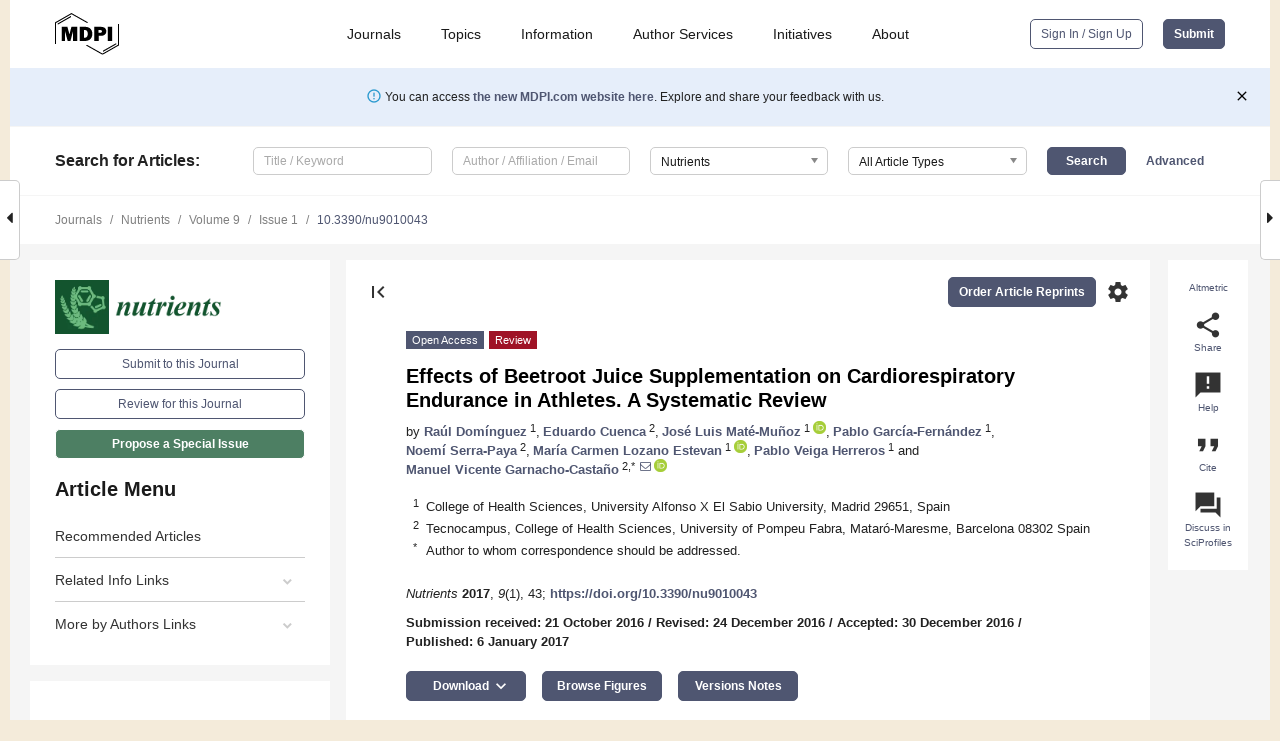

--- FILE ---
content_type: text/html; charset=UTF-8
request_url: https://www.mdpi.com/2072-6643/9/1/43
body_size: 86091
content:


<!DOCTYPE html>
<html lang="en" xmlns:og="http://ogp.me/ns#" xmlns:fb="https://www.facebook.com/2008/fbml">
    <head>
        <meta charset="utf-8">
        <meta http-equiv="X-UA-Compatible" content="IE=edge,chrome=1">
        <meta content="mdpi" name="sso-service" />
                             <meta content="width=device-width, initial-scale=1.0" name="viewport" />        
                <title>Effects of Beetroot Juice Supplementation on Cardiorespiratory Endurance in Athletes. A Systematic Review</title><link rel="stylesheet" href="https://pub.mdpi-res.com/assets/css/font-awesome.min.css?eb190a3a77e5e1ee?1769758907">
        <link rel="stylesheet" href="https://pub.mdpi-res.com/assets/css/jquery.multiselect.css?f56c135cbf4d1483?1769758907">
        <link rel="stylesheet" href="https://pub.mdpi-res.com/assets/css/chosen.min.css?d7ca5ca9441ef9e1?1769758907">

                    <link rel="stylesheet" href="https://pub.mdpi-res.com/assets/css/main2.css?811c15039ec4533e?1769758907">
        
                <link rel="mask-icon" href="https://pub.mdpi-res.com/img/mask-icon-128.svg?c1c7eca266cd7013?1769758907" color="#4f5671">
        <link rel="apple-touch-icon" sizes="180x180" href="https://pub.mdpi-res.com/icon/apple-touch-icon-180x180.png?1769758907">
        <link rel="apple-touch-icon" sizes="152x152" href="https://pub.mdpi-res.com/icon/apple-touch-icon-152x152.png?1769758907">
        <link rel="apple-touch-icon" sizes="144x144" href="https://pub.mdpi-res.com/icon/apple-touch-icon-144x144.png?1769758907">
        <link rel="apple-touch-icon" sizes="120x120" href="https://pub.mdpi-res.com/icon/apple-touch-icon-120x120.png?1769758907">
        <link rel="apple-touch-icon" sizes="114x114" href="https://pub.mdpi-res.com/icon/apple-touch-icon-114x114.png?1769758907">
        <link rel="apple-touch-icon" sizes="76x76"   href="https://pub.mdpi-res.com/icon/apple-touch-icon-76x76.png?1769758907">
        <link rel="apple-touch-icon" sizes="72x72"   href="https://pub.mdpi-res.com/icon/apple-touch-icon-72x72.png?1769758907">
        <link rel="apple-touch-icon" sizes="57x57"   href="https://pub.mdpi-res.com/icon/apple-touch-icon-57x57.png?1769758907">
        <link rel="apple-touch-icon"                 href="https://pub.mdpi-res.com/icon/apple-touch-icon-57x57.png?1769758907">
        <link rel="apple-touch-icon-precomposed"     href="https://pub.mdpi-res.com/icon/apple-touch-icon-57x57.png?1769758907">
                        <link rel="manifest" href="/manifest.json">
        <meta name="theme-color" content="#ffffff">
        <meta name="application-name" content="&nbsp;"/>

            <link rel="apple-touch-startup-image" href="https://pub.mdpi-res.com/img/journals/nutrients-logo-sq.png?af5d1945ce0451ad">
    <link rel="apple-touch-icon" href="https://pub.mdpi-res.com/img/journals/nutrients-logo-sq.png?af5d1945ce0451ad">
    <meta name="msapplication-TileImage" content="https://pub.mdpi-res.com/img/journals/nutrients-logo-sq.png?af5d1945ce0451ad">

            <link rel="stylesheet" href="https://pub.mdpi-res.com/assets/css/jquery-ui-1.10.4.custom.min.css?80647d88647bf347?1769758907">
    <link rel="stylesheet" href="https://pub.mdpi-res.com/assets/css/magnific-popup.min.css?04d343e036f8eecd?1769758907">
    <link rel="stylesheet" href="https://pub.mdpi-res.com/assets/css/xml2html/article-html.css?b5ed6c65b8b7ceb9?1769758907">
            
    <style>

h2, #abstract .related_suggestion_title {
    }

.batch_articles a {
    color: #000;
}

    a, .batch_articles .authors a, a:focus, a:hover, a:active, .batch_articles a:focus, .batch_articles a:hover, li.side-menu-li a {
            }

    span.label a {
        color: #fff;
    }

    #main-content a.title-link:hover,
    #main-content a.title-link:focus,
    #main-content div.generic-item a.title-link:hover,
    #main-content div.generic-item a.title-link:focus {
            }

    #main-content #middle-column .generic-item.article-item a.title-link:hover,
    #main-content #middle-column .generic-item.article-item a.title-link:focus {
            }

    .art-authors a.toEncode {
        color: #333;
        font-weight: 700;
    }

    #main-content #middle-column ul li::before {
            }

    .accordion-navigation.active a.accordion__title,
    .accordion-navigation.active a.accordion__title::after {
            }

    .accordion-navigation li:hover::before,
    .accordion-navigation li:hover a,
    .accordion-navigation li:focus a {
            }

    .relative-size-container .relative-size-image .relative-size {
            }

    .middle-column__help__fixed a:hover i,
            }

    input[type="checkbox"]:checked:after {
            }

    input[type="checkbox"]:not(:disabled):hover:before {
            }

    #main-content .bolded-text {
            }


#main-content .hypothesis-count-container {
    }

#main-content .hypothesis-count-container:before {
    }

.full-size-menu ul li.menu-item .dropdown-wrapper {
    }

.full-size-menu ul li.menu-item > a.open::after {
    }

#title-story .title-story-orbit .orbit-caption {
    #background: url('/img/design/000000_background.png') !important;
    background: url('/img/design/ffffff_background.png') !important;
    color: rgb(51, 51, 51) !important;
}

#main-content .content__container__orbit {
    background-color: #000 !important;
}

#main-content .content__container__journal {
        color: #fff;
}

.html-article-menu .row span {
    }

.html-article-menu .row span.active {
    }

.accordion-navigation__journal .side-menu-li.active::before,
.accordion-navigation__journal .side-menu-li.active a {
    color: rgba(18,84,47,0.75) !important;
    font-weight: 700;
}

.accordion-navigation__journal .side-menu-li:hover::before ,
.accordion-navigation__journal .side-menu-li:hover a {
    color: rgba(18,84,47,0.75) !important;
    }

.side-menu-ul li.active a, .side-menu-ul li.active, .side-menu-ul li.active::before {
    color: rgba(18,84,47,0.75) !important;
}

.side-menu-ul li.active a {
    }

.result-selected, .active-result.highlighted, .active-result:hover,
.result-selected, .active-result.highlighted, .active-result:focus {
        }

.search-container.search-container__default-scheme {
    }

nav.tab-bar .open-small-search.active:after {
    }

.search-container.search-container__default-scheme .custom-accordion-for-small-screen-link::after {
    color: #fff;
}

@media only screen and (max-width: 50em) {
    #main-content .content__container.journal-info {
        color: #fff;
            }

    #main-content .content__container.journal-info a {
        color: #fff;
    }
} 

.button.button--color {
        }

.button.button--color:hover,
.button.button--color:focus {
            }

.button.button--color-journal {
    position: relative;
    background-color: rgba(18,84,47,0.75);
    border-color: #fff;
    color: #fff !important;
}

.button.button--color-journal:hover::before {
    content: '';
    position: absolute;
    top: 0;
    left: 0;
    height: 100%;
    width: 100%;
    background-color: #ffffff;
    opacity: 0.2;
}

.button.button--color-journal:visited,
.button.button--color-journal:hover,
.button.button--color-journal:focus {
    background-color: rgba(18,84,47,0.75);
    border-color: #fff;
    color: #fff !important;
}

.button.button--color path {
    }

.button.button--color:hover path {
    fill: #fff;
}

#main-content #search-refinements .ui-slider-horizontal .ui-slider-range {
    }

.breadcrumb__element:last-of-type a {
    }

#main-header {
    }

#full-size-menu .top-bar, #full-size-menu li.menu-item span.user-email {
    }

.top-bar-section li:not(.has-form) a:not(.button) {
    }

#full-size-menu li.menu-item .dropdown-wrapper li a:hover {
    }

#full-size-menu li.menu-item a:hover, #full-size-menu li.menu.item a:focus, nav.tab-bar a:hover {
    }
#full-size-menu li.menu.item a:active, #full-size-menu li.menu.item a.active {
    }

#full-size-menu li.menu-item a.open-mega-menu.active, #full-size-menu li.menu-item div.mega-menu, a.open-mega-menu.active {
        }

#full-size-menu li.menu-item div.mega-menu li, #full-size-menu li.menu-item div.mega-menu a {
            border-color: #9a9a9a;
}

div.type-section h2 {
                font-size: 20px;
    line-height: 26px;
    font-weight: 300;
}

div.type-section h3 {
    margin-left: 15px;
    margin-bottom: 0px;
    font-weight: 300;
}

.journal-tabs .tab-title.active a {
            }

</style>
    <link rel="stylesheet" href="https://pub.mdpi-res.com/assets/css/slick.css?f38b2db10e01b157?1769758907">

                
    <meta name="title" content="Effects of Beetroot Juice Supplementation on Cardiorespiratory Endurance in Athletes. A Systematic Review">
    <meta name="description" content="Athletes use nutritional supplementation to enhance the effects of training and achieve improvements in their athletic performance. Beetroot juice increases levels of nitric oxide (NO), which serves multiple functions related to increased blood flow, gas exchange, mitochondrial biogenesis and efficiency, and strengthening of muscle contraction. These biomarker improvements indicate that supplementation with beetroot juice could have ergogenic effects on cardiorespiratory endurance that would benefit athletic performance. The aim of this literature review was to determine the effects of beetroot juice supplementation and the combination of beetroot juice with other supplements on cardiorespiratory endurance in athletes. A keyword search of DialNet, MedLine, PubMed, Scopus and Web of Science databases covered publications from 2010 to 2016. After excluding reviews/meta-analyses, animal studies, inaccessible full-text, and studies that did not supplement with beetroot juice and adequately assess cardiorespiratory endurance, 23 articles were selected for analysis. The available results suggest that supplementation with beetroot juice can improve cardiorespiratory endurance in athletes by increasing efficiency, which improves performance at various distances, increases time to exhaustion at submaximal intensities, and may improve the cardiorespiratory performance at anaerobic threshold intensities and maximum oxygen uptake (VO2max). Although the literature shows contradictory data, the findings of other studies lead us to hypothesize that supplementing with beetroot juice could mitigate the ergolytic effects of hypoxia on cardiorespiratory endurance in athletes. It cannot be stated that the combination of beetroot juice with other supplements has a positive or negative effect on cardiorespiratory endurance, but it is possible that the effects of supplementation with beetroot juice can be undermined by interaction with other supplements such as caffeine." >
    <link rel="image_src" href="https://pub.mdpi-res.com/img/journals/nutrients-logo.png?af5d1945ce0451ad" >
    <meta name="dc.title" content="Effects of Beetroot Juice Supplementation on Cardiorespiratory Endurance in Athletes. A Systematic Review">

    <meta name="dc.creator" content="Raúl Domínguez">
    <meta name="dc.creator" content="Eduardo Cuenca">
    <meta name="dc.creator" content="José Luis Maté-Muñoz">
    <meta name="dc.creator" content="Pablo García-Fernández">
    <meta name="dc.creator" content="Noemí Serra-Paya">
    <meta name="dc.creator" content="María Carmen Lozano Estevan">
    <meta name="dc.creator" content="Pablo Veiga Herreros">
    <meta name="dc.creator" content="Manuel Vicente Garnacho-Castaño">
    
    <meta name="dc.type" content="Review">
    <meta name="dc.source" content="Nutrients 2017, Vol. 9, Page 43">
    <meta name="dc.date" content="2017-01-06">
    <meta name ="dc.identifier" content="10.3390/nu9010043">
    
    <meta name="dc.publisher" content="Multidisciplinary Digital Publishing Institute">
    <meta name="dc.rights" content="http://creativecommons.org/licenses/by/3.0/">
    <meta name="dc.format" content="application/pdf" >
    <meta name="dc.language" content="en" >
    <meta name="dc.description" content="Athletes use nutritional supplementation to enhance the effects of training and achieve improvements in their athletic performance. Beetroot juice increases levels of nitric oxide (NO), which serves multiple functions related to increased blood flow, gas exchange, mitochondrial biogenesis and efficiency, and strengthening of muscle contraction. These biomarker improvements indicate that supplementation with beetroot juice could have ergogenic effects on cardiorespiratory endurance that would benefit athletic performance. The aim of this literature review was to determine the effects of beetroot juice supplementation and the combination of beetroot juice with other supplements on cardiorespiratory endurance in athletes. A keyword search of DialNet, MedLine, PubMed, Scopus and Web of Science databases covered publications from 2010 to 2016. After excluding reviews/meta-analyses, animal studies, inaccessible full-text, and studies that did not supplement with beetroot juice and adequately assess cardiorespiratory endurance, 23 articles were selected for analysis. The available results suggest that supplementation with beetroot juice can improve cardiorespiratory endurance in athletes by increasing efficiency, which improves performance at various distances, increases time to exhaustion at submaximal intensities, and may improve the cardiorespiratory performance at anaerobic threshold intensities and maximum oxygen uptake (VO2max). Although the literature shows contradictory data, the findings of other studies lead us to hypothesize that supplementing with beetroot juice could mitigate the ergolytic effects of hypoxia on cardiorespiratory endurance in athletes. It cannot be stated that the combination of beetroot juice with other supplements has a positive or negative effect on cardiorespiratory endurance, but it is possible that the effects of supplementation with beetroot juice can be undermined by interaction with other supplements such as caffeine." >

    <meta name="dc.subject" content="nutrition" >
    <meta name="dc.subject" content="sport" >
    <meta name="dc.subject" content="exercise" >
    <meta name="dc.subject" content="nitric oxide" >
    <meta name="dc.subject" content="physical activity" >
    
    <meta name ="prism.issn" content="2072-6643">
    <meta name ="prism.publicationName" content="Nutrients">
    <meta name ="prism.publicationDate" content="2017-01-06">
    <meta name ="prism.section" content="Review" >

            <meta name ="prism.volume" content="9">
        <meta name ="prism.number" content="1">
        <meta name ="prism.startingPage" content="43" >

            
    <meta name="citation_issn" content="2072-6643">
    <meta name="citation_journal_title" content="Nutrients">
    <meta name="citation_publisher" content="Multidisciplinary Digital Publishing Institute">
    <meta name="citation_title" content="Effects of Beetroot Juice Supplementation on Cardiorespiratory Endurance in Athletes. A Systematic Review">
    <meta name="citation_publication_date" content="2017/1">
    <meta name="citation_online_date" content="2017/01/06">

            <meta name="citation_volume" content="9">
        <meta name="citation_issue" content="1">
        <meta name="citation_firstpage" content="43">

            
    <meta name="citation_author" content="Domínguez, Raúl">
    <meta name="citation_author" content="Cuenca, Eduardo">
    <meta name="citation_author" content="Maté-Muñoz, José Luis">
    <meta name="citation_author" content="García-Fernández, Pablo">
    <meta name="citation_author" content="Serra-Paya, Noemí">
    <meta name="citation_author" content="Estevan, María Carmen Lozano">
    <meta name="citation_author" content="Herreros, Pablo Veiga">
    <meta name="citation_author" content="Garnacho-Castaño, Manuel Vicente">
    
    <meta name="citation_doi" content="10.3390/nu9010043">
    
    <meta name="citation_id" content="mdpi-nu9010043">
    <meta name="citation_abstract_html_url" content="https://www.mdpi.com/2072-6643/9/1/43">

    <meta name="citation_pdf_url" content="https://www.mdpi.com/2072-6643/9/1/43/pdf?version=1483690617">
    <link rel="alternate" type="application/pdf" title="PDF Full-Text" href="https://www.mdpi.com/2072-6643/9/1/43/pdf?version=1483690617">
    <meta name="fulltext_pdf" content="https://www.mdpi.com/2072-6643/9/1/43/pdf?version=1483690617">
    
    <meta name="citation_fulltext_html_url" content="https://www.mdpi.com/2072-6643/9/1/43/htm">
    <link rel="alternate" type="text/html" title="HTML Full-Text" href="https://www.mdpi.com/2072-6643/9/1/43/htm">
    <meta name="fulltext_html" content="https://www.mdpi.com/2072-6643/9/1/43/htm">
    
    <link rel="alternate" type="text/xml" title="XML Full-Text" href="https://www.mdpi.com/2072-6643/9/1/43/xml">
    <meta name="fulltext_xml" content="https://www.mdpi.com/2072-6643/9/1/43/xml">
    <meta name="citation_xml_url" content="https://www.mdpi.com/2072-6643/9/1/43/xml">
    
    <meta name="twitter:card" content="summary" />
    <meta name="twitter:site" content="@MDPIOpenAccess" />
    <meta name="twitter:image" content="https://pub.mdpi-res.com/img/journals/nutrients-logo-social.png?af5d1945ce0451ad" />

    <meta property="fb:app_id" content="131189377574"/>
    <meta property="og:site_name" content="MDPI"/>
    <meta property="og:type" content="article"/>
    <meta property="og:url" content="https://www.mdpi.com/2072-6643/9/1/43" />
    <meta property="og:title" content="Effects of Beetroot Juice Supplementation on Cardiorespiratory Endurance in Athletes. A Systematic Review" />
    <meta property="og:description" content="Athletes use nutritional supplementation to enhance the effects of training and achieve improvements in their athletic performance. Beetroot juice increases levels of nitric oxide (NO), which serves multiple functions related to increased blood flow, gas exchange, mitochondrial biogenesis and efficiency, and strengthening of muscle contraction. These biomarker improvements indicate that supplementation with beetroot juice could have ergogenic effects on cardiorespiratory endurance that would benefit athletic performance. The aim of this literature review was to determine the effects of beetroot juice supplementation and the combination of beetroot juice with other supplements on cardiorespiratory endurance in athletes. A keyword search of DialNet, MedLine, PubMed, Scopus and Web of Science databases covered publications from 2010 to 2016. After excluding reviews/meta-analyses, animal studies, inaccessible full-text, and studies that did not supplement with beetroot juice and adequately assess cardiorespiratory endurance, 23 articles were selected for analysis. The available results suggest that supplementation with beetroot juice can improve cardiorespiratory endurance in athletes by increasing efficiency, which improves performance at various distances, increases time to exhaustion at submaximal intensities, and may improve the cardiorespiratory performance at anaerobic threshold intensities and maximum oxygen uptake (VO2max). Although the literature shows contradictory data, the findings of other studies lead us to hypothesize that supplementing with beetroot juice could mitigate the ergolytic effects of hypoxia on cardiorespiratory endurance in athletes. It cannot be stated that the combination of beetroot juice with other supplements has a positive or negative effect on cardiorespiratory endurance, but it is possible that the effects of supplementation with beetroot juice can be undermined by interaction with other supplements such as caffeine." />
    <meta property="og:image" content="https://pub.mdpi-res.com/nutrients/nutrients-09-00043/article_deploy/html/images/nutrients-09-00043-g001-550.jpg?1569169551" />
                <link rel="alternate" type="application/rss+xml" title="MDPI Publishing - Latest articles" href="https://www.mdpi.com/rss">
                
        <meta name="google-site-verification" content="PxTlsg7z2S00aHroktQd57fxygEjMiNHydKn3txhvwY">
        <meta name="facebook-domain-verification" content="mcoq8dtq6sb2hf7z29j8w515jjoof7" />

                <script id="usercentrics-cmp" src="https://web.cmp.usercentrics.eu/ui/loader.js" data-ruleset-id="PbAnaGk92sB5Cc" async></script>
        
        <!--[if lt IE 9]>
            <script>var browserIe8 = true;</script>
            <link rel="stylesheet" href="https://pub.mdpi-res.com/assets/css/ie8foundationfix.css?50273beac949cbf0?1769758907">
            <script src="//html5shiv.googlecode.com/svn/trunk/html5.js"></script>
            <script src="//cdnjs.cloudflare.com/ajax/libs/html5shiv/3.6.2/html5shiv.js"></script>
            <script src="//s3.amazonaws.com/nwapi/nwmatcher/nwmatcher-1.2.5-min.js"></script>
            <script src="//html5base.googlecode.com/svn-history/r38/trunk/js/selectivizr-1.0.3b.js"></script>
            <script src="//cdnjs.cloudflare.com/ajax/libs/respond.js/1.1.0/respond.min.js"></script>
            <script src="https://pub.mdpi-res.com/assets/js/ie8/ie8patch.js?9e1d3c689a0471df?1769758907"></script>
            <script src="https://pub.mdpi-res.com/assets/js/ie8/rem.min.js?94b62787dcd6d2f2?1769758907"></script>            
                                                        <![endif]-->

                    <script>
                window.dataLayer = window.dataLayer || [];
                function gtag() { dataLayer.push(arguments); }
                gtag('consent', 'default', {
                    'ad_user_data': 'denied',
                    'ad_personalization': 'denied',
                    'ad_storage': 'denied',
                    'analytics_storage': 'denied',
                    'wait_for_update': 500,
                });
                dataLayer.push({'gtm.start': new Date().getTime(), 'event': 'gtm.js'});

                            </script>

            <script>
                (function(w,d,s,l,i){w[l]=w[l]||[];w[l].push({'gtm.start':
                new Date().getTime(),event:'gtm.js'});var f=d.getElementsByTagName(s)[0],
                j=d.createElement(s),dl=l!='dataLayer'?'&l='+l:'';j.async=true;j.src=
                'https://www.googletagmanager.com/gtm.js?id='+i+dl;f.parentNode.insertBefore(j,f);
                })(window,document,'script','dataLayer','GTM-WPK7SW5');
            </script>

                        
                              <script>!function(e){var n="https://s.go-mpulse.net/boomerang/";if("True"=="True")e.BOOMR_config=e.BOOMR_config||{},e.BOOMR_config.PageParams=e.BOOMR_config.PageParams||{},e.BOOMR_config.PageParams.pci=!0,n="https://s2.go-mpulse.net/boomerang/";if(window.BOOMR_API_key="4MGA4-E5JH8-79LAG-STF7X-79Z92",function(){function e(){if(!o){var e=document.createElement("script");e.id="boomr-scr-as",e.src=window.BOOMR.url,e.async=!0,i.parentNode.appendChild(e),o=!0}}function t(e){o=!0;var n,t,a,r,d=document,O=window;if(window.BOOMR.snippetMethod=e?"if":"i",t=function(e,n){var t=d.createElement("script");t.id=n||"boomr-if-as",t.src=window.BOOMR.url,BOOMR_lstart=(new Date).getTime(),e=e||d.body,e.appendChild(t)},!window.addEventListener&&window.attachEvent&&navigator.userAgent.match(/MSIE [67]\./))return window.BOOMR.snippetMethod="s",void t(i.parentNode,"boomr-async");a=document.createElement("IFRAME"),a.src="about:blank",a.title="",a.role="presentation",a.loading="eager",r=(a.frameElement||a).style,r.width=0,r.height=0,r.border=0,r.display="none",i.parentNode.appendChild(a);try{O=a.contentWindow,d=O.document.open()}catch(_){n=document.domain,a.src="javascript:var d=document.open();d.domain='"+n+"';void(0);",O=a.contentWindow,d=O.document.open()}if(n)d._boomrl=function(){this.domain=n,t()},d.write("<bo"+"dy onload='document._boomrl();'>");else if(O._boomrl=function(){t()},O.addEventListener)O.addEventListener("load",O._boomrl,!1);else if(O.attachEvent)O.attachEvent("onload",O._boomrl);d.close()}function a(e){window.BOOMR_onload=e&&e.timeStamp||(new Date).getTime()}if(!window.BOOMR||!window.BOOMR.version&&!window.BOOMR.snippetExecuted){window.BOOMR=window.BOOMR||{},window.BOOMR.snippetStart=(new Date).getTime(),window.BOOMR.snippetExecuted=!0,window.BOOMR.snippetVersion=12,window.BOOMR.url=n+"4MGA4-E5JH8-79LAG-STF7X-79Z92";var i=document.currentScript||document.getElementsByTagName("script")[0],o=!1,r=document.createElement("link");if(r.relList&&"function"==typeof r.relList.supports&&r.relList.supports("preload")&&"as"in r)window.BOOMR.snippetMethod="p",r.href=window.BOOMR.url,r.rel="preload",r.as="script",r.addEventListener("load",e),r.addEventListener("error",function(){t(!0)}),setTimeout(function(){if(!o)t(!0)},3e3),BOOMR_lstart=(new Date).getTime(),i.parentNode.appendChild(r);else t(!1);if(window.addEventListener)window.addEventListener("load",a,!1);else if(window.attachEvent)window.attachEvent("onload",a)}}(),"".length>0)if(e&&"performance"in e&&e.performance&&"function"==typeof e.performance.setResourceTimingBufferSize)e.performance.setResourceTimingBufferSize();!function(){if(BOOMR=e.BOOMR||{},BOOMR.plugins=BOOMR.plugins||{},!BOOMR.plugins.AK){var n=""=="true"?1:0,t="",a="amlousaccue6q2l6t7uq-f-eb145c12a-clientnsv4-s.akamaihd.net",i="false"=="true"?2:1,o={"ak.v":"39","ak.cp":"1774948","ak.ai":parseInt("1155516",10),"ak.ol":"0","ak.cr":8,"ak.ipv":4,"ak.proto":"h2","ak.rid":"e64cdd0","ak.r":51372,"ak.a2":n,"ak.m":"dscb","ak.n":"essl","ak.bpcip":"3.22.234.0","ak.cport":59312,"ak.gh":"2.17.209.232","ak.quicv":"","ak.tlsv":"tls1.3","ak.0rtt":"","ak.0rtt.ed":"","ak.csrc":"-","ak.acc":"","ak.t":"1769906153","ak.ak":"hOBiQwZUYzCg5VSAfCLimQ==85NYqNF4KgrIA/gItXd4JJ+JaRq+cW40hQcaSQcJpYLzy9sJXn4z64ZpVQ+5Zt+mFYVr3RyH6v78F270PMblbIAYy0WveBkb668iMPpq96p5rinmrsov0/jvDiTms1Rzm9MgnJISyRxnPr6iw2KkxOBm3yLDAZd5I5LjkVR9cRapRlAgLzJ4nqKeAYnoH6VuH6ZOtkEPtLFbgAY3HOlnt3XqISPr//iFO7tRDIf7KnUnrj++QRUznmZ12HUPSy8CJvj5KzL49Vth0MQMQ1AjdjflZM8OzyXq6QhYC3+kOWTaKqj+868O8+c4IrDU7rQLyyBUNVoRYSUtv4S4USJX8/a7mqnZ21mjRIb2VCCknr3Qyhzu/9KjXxOtDaudjnZqKu622XIa4rTOtgL5QsEmUZ+KqG1TuqEAs40LcLjvAwY=","ak.pv":"21","ak.dpoabenc":"","ak.tf":i};if(""!==t)o["ak.ruds"]=t;var r={i:!1,av:function(n){var t="http.initiator";if(n&&(!n[t]||"spa_hard"===n[t]))o["ak.feo"]=void 0!==e.aFeoApplied?1:0,BOOMR.addVar(o)},rv:function(){var e=["ak.bpcip","ak.cport","ak.cr","ak.csrc","ak.gh","ak.ipv","ak.m","ak.n","ak.ol","ak.proto","ak.quicv","ak.tlsv","ak.0rtt","ak.0rtt.ed","ak.r","ak.acc","ak.t","ak.tf"];BOOMR.removeVar(e)}};BOOMR.plugins.AK={akVars:o,akDNSPreFetchDomain:a,init:function(){if(!r.i){var e=BOOMR.subscribe;e("before_beacon",r.av,null,null),e("onbeacon",r.rv,null,null),r.i=!0}return this},is_complete:function(){return!0}}}}()}(window);</script></head>

    <body>
         
                		        	
		<div class="direction direction_right" id="small_right" style="border-right-width: 0px; padding:0;">
        <i class="fa fa-caret-right fa-2x"></i>
    </div>

	<div class="big_direction direction_right" id="big_right" style="border-right-width: 0px;">
				<div style="text-align: right;">
									Next Article in Journal<br>
				<div><a href="/2072-6643/9/1/42">Marine Oil Supplements for Arthritis Pain: A Systematic Review and Meta-Analysis of Randomized Trials</a></div>
					 		 		 	</div>
	</div>
	
		<div class="direction" id="small_left" style="border-left-width: 0px">
        <i class="fa fa-caret-left fa-2x"></i>
    </div>
	<div class="big_direction" id="big_left" style="border-left-width: 0px;">
				<div>
									Previous Article in Journal<br>
				<div><a href="/2072-6643/9/1/36">Content Validation and Semantic Evaluation of a Check-List Elaborated for the Prevention of Gluten Cross-Contamination in Food Services</a></div>
					 			 	 	</div>
	</div>
	    <div style="clear: both;"></div>

                    
<div id="menuModal" class="reveal-modal reveal-modal-new reveal-modal-menu" aria-hidden="true" data-reveal role="dialog">
    <div class="menu-container">
        <div class="UI_NavMenu">
            


<div class="content__container " >
    <div class="custom-accordion-for-small-screen-link " >
                            <h2>Journals</h2>
                    </div>

    <div class="target-item custom-accordion-for-small-screen-content show-for-medium-up">
                            <div class="menu-container__links">
                        <div style="width: 100%; float: left;">
                            <a href="/about/journals">Active Journals</a>
                            <a href="/about/journalfinder">Find a Journal</a>
                            <a href="/about/journals/proposal">Journal Proposal</a>
                            <a href="/about/proceedings">Proceedings Series</a>
                        </div>
                    </div>
                    </div>
</div>

            <a href="/topics">
                <h2>Topics</h2>
            </a>

            


<div class="content__container " >
    <div class="custom-accordion-for-small-screen-link " >
                            <h2>Information</h2>
                    </div>

    <div class="target-item custom-accordion-for-small-screen-content show-for-medium-up">
                            <div class="menu-container__links">
                        <div style="width: 100%; max-width: 200px; float: left;">
                            <a href="/authors">For Authors</a>
                            <a href="/reviewers">For Reviewers</a>
                            <a href="/editors">For Editors</a>
                            <a href="/librarians">For Librarians</a>
                            <a href="/publishing_services">For Publishers</a>
                            <a href="/societies">For Societies</a>
                            <a href="/conference_organizers">For Conference Organizers</a>
                        </div>
                        <div style="width: 100%; max-width: 250px; float: left;">
                            <a href="/openaccess">Open Access Policy</a>
                            <a href="/ioap">Institutional Open Access Program</a>
                            <a href="/special_issues_guidelines">Special Issues Guidelines</a>
                            <a href="/editorial_process">Editorial Process</a>
                            <a href="/ethics">Research and Publication Ethics</a>
                            <a href="/apc">Article Processing Charges</a>
                            <a href="/awards">Awards</a>
                            <a href="/testimonials">Testimonials</a>
                        </div>
                    </div>
                    </div>
</div>

            <a href="/authors/english">
                <h2>Author Services</h2>
            </a>

            


<div class="content__container " >
    <div class="custom-accordion-for-small-screen-link " >
                            <h2>Initiatives</h2>
                    </div>

    <div class="target-item custom-accordion-for-small-screen-content show-for-medium-up">
                            <div class="menu-container__links">
                        <div style="width: 100%; float: left;">
                            <a href="https://sciforum.net" target="_blank" rel="noopener noreferrer">Sciforum</a>
                            <a href="https://www.mdpi.com/books" target="_blank" rel="noopener noreferrer">MDPI Books</a>
                            <a href="https://www.preprints.org" target="_blank" rel="noopener noreferrer">Preprints.org</a>
                            <a href="https://www.scilit.com" target="_blank" rel="noopener noreferrer">Scilit</a>
                            <a href="https://sciprofiles.com" target="_blank" rel="noopener noreferrer">SciProfiles</a>
                            <a href="https://encyclopedia.pub" target="_blank" rel="noopener noreferrer">Encyclopedia</a>
                            <a href="https://jams.pub" target="_blank" rel="noopener noreferrer">JAMS</a>
                            <a href="/about/proceedings">Proceedings Series</a>
                        </div>
                    </div>
                    </div>
</div>

            


<div class="content__container " >
    <div class="custom-accordion-for-small-screen-link " >
                            <h2>About</h2>
                    </div>

    <div class="target-item custom-accordion-for-small-screen-content show-for-medium-up">
                            <div class="menu-container__links">
                        <div style="width: 100%; float: left;">
                            <a href="/about">Overview</a>
                            <a href="/about/contact">Contact</a>
                            <a href="https://careers.mdpi.com" target="_blank" rel="noopener noreferrer">Careers</a>
                            <a href="/about/announcements">News</a>
                            <a href="/about/press">Press</a>
                            <a href="http://blog.mdpi.com/" target="_blank" rel="noopener noreferrer">Blog</a>
                        </div>
                    </div>
                    </div>
</div>
        </div>

        <div class="menu-container__buttons">
                            <a class="button UA_SignInUpButton" href="/user/login">Sign In / Sign Up</a>
                    </div>
    </div>
</div>

                
<div id="captchaModal" class="reveal-modal reveal-modal-new reveal-modal-new--small" data-reveal aria-label="Captcha" aria-hidden="true" role="dialog"></div>
        
<div id="actionDisabledModal" class="reveal-modal" data-reveal aria-labelledby="actionDisableModalTitle" aria-hidden="true" role="dialog" style="width: 300px;">
    <h2 id="actionDisableModalTitle">Notice</h2>
    <form action="/email/captcha" method="post" id="emailCaptchaForm">
        <div class="row">
            <div id="js-action-disabled-modal-text" class="small-12 columns">
            </div>
            
            <div id="js-action-disabled-modal-submit" class="small-12 columns" style="margin-top: 10px; display: none;">
                You can make submissions to other journals 
                <a href="https://susy.mdpi.com/user/manuscripts/upload">here</a>.
            </div>
        </div>
    </form>
    <a class="close-reveal-modal" aria-label="Close">
        <i class="material-icons">clear</i>
    </a>
</div>
        
<div id="rssNotificationModal" class="reveal-modal reveal-modal-new" data-reveal aria-labelledby="rssNotificationModalTitle" aria-hidden="true" role="dialog">
    <div class="row">
        <div class="small-12 columns">
            <h2 id="rssNotificationModalTitle">Notice</h2>
            <p>
                You are accessing a machine-readable page. In order to be human-readable, please install an RSS reader.
            </p>
        </div>
    </div>
    <div class="row">
        <div class="small-12 columns">
            <a class="button button--color js-rss-notification-confirm">Continue</a>
            <a class="button button--grey" onclick="$(this).closest('.reveal-modal').find('.close-reveal-modal').click(); return false;">Cancel</a>
        </div>
    </div>
    <a class="close-reveal-modal" aria-label="Close">
        <i class="material-icons">clear</i>
    </a>
</div>
        
<div id="drop-article-label-openaccess" class="f-dropdown medium" data-dropdown-content aria-hidden="true" tabindex="-1">
    <p>
        All articles published by MDPI are made immediately available worldwide under an open access license. No special 
        permission is required to reuse all or part of the article published by MDPI, including figures and tables. For 
        articles published under an open access Creative Common CC BY license, any part of the article may be reused without 
        permission provided that the original article is clearly cited. For more information, please refer to
        <a href="https://www.mdpi.com/openaccess">https://www.mdpi.com/openaccess</a>.
    </p>
</div>

<div id="drop-article-label-feature" class="f-dropdown medium" data-dropdown-content aria-hidden="true" tabindex="-1">
    <p>
        Feature papers represent the most advanced research with significant potential for high impact in the field. A Feature 
        Paper should be a substantial original Article that involves several techniques or approaches, provides an outlook for 
        future research directions and describes possible research applications.
    </p>

    <p>
        Feature papers are submitted upon individual invitation or recommendation by the scientific editors and must receive 
        positive feedback from the reviewers.
    </p>
</div>

<div id="drop-article-label-choice" class="f-dropdown medium" data-dropdown-content aria-hidden="true" tabindex="-1">
    <p>
        Editor’s Choice articles are based on recommendations by the scientific editors of MDPI journals from around the world. 
        Editors select a small number of articles recently published in the journal that they believe will be particularly 
        interesting to readers, or important in the respective research area. The aim is to provide a snapshot of some of the 
        most exciting work published in the various research areas of the journal.

        <div style="margin-top: -10px;">
            <div id="drop-article-label-choice-journal-link" style="display: none; margin-top: -10px; padding-top: 10px;">
            </div>
        </div>
    </p>
</div>

<div id="drop-article-label-resubmission" class="f-dropdown medium" data-dropdown-content aria-hidden="true" tabindex="-1">
    <p>
        Original Submission Date Received: <span id="drop-article-label-resubmission-date"></span>.
    </p>
</div>

                <div id="container">
                        
                <noscript>
                    <div id="no-javascript">
                        You seem to have javascript disabled. Please note that many of the page functionalities won't work as expected without javascript enabled.
                    </div>
                </noscript>

                <div class="fixed">
                    <nav class="tab-bar show-for-medium-down">
                        <div class="row full-width collapse">
                            <div class="medium-3 small-4 columns">
                                <a href="/">
                                    <img class="full-size-menu__mdpi-logo" src="https://pub.mdpi-res.com/img/design/mdpi-pub-logo-black-small1.svg?da3a8dcae975a41c?1769758907" style="width: 64px;" title="MDPI Open Access Journals">
                                </a>
                            </div>
                            <div class="medium-3 small-4 columns right-aligned">
                                <div class="show-for-medium-down">
                                    <a href="#" style="display: none;">
                                        <i class="material-icons" onclick="$('#menuModal').foundation('reveal', 'close'); return false;">clear</i>
                                    </a>

                                    <a class="js-toggle-desktop-layout-link" title="Toggle desktop layout" style="display: none;" href="/toggle_desktop_layout_cookie">
                                        <i class="material-icons">zoom_out_map</i>
                                    </a>

                                                                            <a href="#" class="js-open-small-search open-small-search">
                                            <i class="material-icons show-for-small only">search</i>
                                        </a>
                                    
                                    <a title="MDPI main page" class="js-open-menu" data-reveal-id="menuModal" href="#">
                                        <i class="material-icons">menu</i>
                                    </a>
                                </div>
                            </div>
                        </div>
                    </nav>                       	
                </div>
                
                <section class="main-section">
                    <header>
                        <div class="full-size-menu show-for-large-up">
                             
                                <div class="row full-width">
                                                                        <div class="large-1 columns">
                                        <a href="/">
                                            <img class="full-size-menu__mdpi-logo" src="https://pub.mdpi-res.com/img/design/mdpi-pub-logo-black-small1.svg?da3a8dcae975a41c?1769758907" title="MDPI Open Access Journals">
                                        </a>
                                    </div>

                                                                        <div class="large-8 columns text-right UI_NavMenu">
                                        <ul>
                                            <li class="menu-item"> 
                                                <a href="/about/journals" data-dropdown="journals-dropdown" aria-controls="journals-dropdown" aria-expanded="false" data-options="is_hover: true; hover_timeout: 200">Journals</a>

                                                <ul id="journals-dropdown" class="f-dropdown dropdown-wrapper dropdown-wrapper__small" data-dropdown-content aria-hidden="true" tabindex="-1">
                                                    <li>
                                                        <div class="row">
                                                            <div class="small-12 columns">
                                                                <ul>
                                                                    <li>
                                                                        <a href="/about/journals">
                                                                            Active Journals
                                                                        </a>
                                                                    </li>
                                                                    <li>
                                                                        <a href="/about/journalfinder">
                                                                            Find a Journal
                                                                        </a>
                                                                    </li>
                                                                    <li>
                                                                        <a href="/about/journals/proposal">
                                                                            Journal Proposal
                                                                        </a>
                                                                    </li>
                                                                    <li>
                                                                        <a href="/about/proceedings">
                                                                            Proceedings Series
                                                                        </a>
                                                                    </li>
                                                                </ul>
                                                            </div>
                                                        </div>
                                                    </li>
                                                </ul>
                                            </li>

                                            <li class="menu-item"> 
                                                <a href="/topics">Topics</a>
                                            </li>

                                            <li class="menu-item"> 
                                                <a href="/authors" data-dropdown="information-dropdown" aria-controls="information-dropdown" aria-expanded="false" data-options="is_hover:true; hover_timeout:200">Information</a>

                                                <ul id="information-dropdown" class="f-dropdown dropdown-wrapper" data-dropdown-content aria-hidden="true" tabindex="-1">
                                                    <li>
                                                        <div class="row">
                                                            <div class="small-5 columns right-border">
                                                                <ul>
                                                                    <li>
                                                                        <a href="/authors">For Authors</a>
                                                                    </li>
                                                                    <li>
                                                                        <a href="/reviewers">For Reviewers</a>
                                                                    </li>
                                                                    <li>
                                                                        <a href="/editors">For Editors</a>
                                                                    </li>
                                                                    <li>
                                                                        <a href="/librarians">For Librarians</a>
                                                                    </li>
                                                                    <li>
                                                                        <a href="/publishing_services">For Publishers</a>
                                                                    </li>
                                                                    <li>
                                                                        <a href="/societies">For Societies</a>
                                                                    </li>
                                                                    <li>
                                                                        <a href="/conference_organizers">For Conference Organizers</a>
                                                                    </li>
                                                                </ul>
                                                            </div>

                                                            <div class="small-7 columns">
                                                                <ul>
                                                                    <li>
                                                                        <a href="/openaccess">Open Access Policy</a>
                                                                    </li>
                                                                    <li>
                                                                        <a href="/ioap">Institutional Open Access Program</a>
                                                                    </li>
                                                                    <li>
                                                                        <a href="/special_issues_guidelines">Special Issues Guidelines</a>
                                                                    </li>
                                                                    <li>
                                                                        <a href="/editorial_process">Editorial Process</a>
                                                                    </li>
                                                                    <li>
                                                                        <a href="/ethics">Research and Publication Ethics</a>
                                                                    </li>
                                                                    <li>
                                                                        <a href="/apc">Article Processing Charges</a>
                                                                    </li>
                                                                    <li>
                                                                        <a href="/awards">Awards</a>
                                                                    </li>
                                                                    <li>
                                                                        <a href="/testimonials">Testimonials</a>
                                                                    </li>
                                                                </ul>
                                                            </div>
                                                        </div>
                                                    </li>
                                                </ul>
                                            </li>

                                            <li class="menu-item">
                                                <a href="/authors/english">Author Services</a>
                                            </li>

                                            <li class="menu-item"> 
                                                <a href="/about/initiatives" data-dropdown="initiatives-dropdown" aria-controls="initiatives-dropdown" aria-expanded="false" data-options="is_hover: true; hover_timeout: 200">Initiatives</a>

                                                <ul id="initiatives-dropdown" class="f-dropdown dropdown-wrapper dropdown-wrapper__small" data-dropdown-content aria-hidden="true" tabindex="-1">
                                                    <li>
                                                        <div class="row">
                                                            <div class="small-12 columns">
                                                                <ul>
                                                                    <li>
                                                                        <a href="https://sciforum.net" target="_blank" rel="noopener noreferrer">
                                                                                                                                                        Sciforum
                                                                        </a>
                                                                    </li>
                                                                    <li>
                                                                        <a href="https://www.mdpi.com/books" target="_blank" rel="noopener noreferrer">
                                                                                                                                                        MDPI Books
                                                                        </a>
                                                                    </li>
                                                                    <li>
                                                                        <a href="https://www.preprints.org" target="_blank" rel="noopener noreferrer">
                                                                                                                                                        Preprints.org
                                                                        </a>
                                                                    </li>
                                                                    <li>
                                                                        <a href="https://www.scilit.com" target="_blank" rel="noopener noreferrer">
                                                                                                                                                        Scilit
                                                                        </a>
                                                                    </li>
                                                                    <li>
                                                                        <a href="https://sciprofiles.com" target="_blank" rel="noopener noreferrer">
                                                                            SciProfiles
                                                                        </a>
                                                                    </li>
                                                                    <li>
                                                                        <a href="https://encyclopedia.pub" target="_blank" rel="noopener noreferrer">
                                                                                                                                                        Encyclopedia
                                                                        </a>
                                                                    </li>
                                                                    <li>
                                                                        <a href="https://jams.pub" target="_blank" rel="noopener noreferrer">
                                                                            JAMS
                                                                        </a>
                                                                    </li>
                                                                    <li>
                                                                        <a href="/about/proceedings">
                                                                            Proceedings Series
                                                                        </a>
                                                                    </li>
                                                                </ul>
                                                            </div>
                                                        </div>
                                                    </li>
                                                </ul>
                                            </li>

                                            <li class="menu-item"> 
                                                <a href="/about" data-dropdown="about-dropdown" aria-controls="about-dropdown" aria-expanded="false" data-options="is_hover: true; hover_timeout: 200">About</a>

                                                <ul id="about-dropdown" class="f-dropdown dropdown-wrapper dropdown-wrapper__small" data-dropdown-content aria-hidden="true" tabindex="-1">
                                                    <li>
                                                        <div class="row">
                                                            <div class="small-12 columns">
                                                                <ul>
                                                                    <li>
                                                                        <a href="/about">
                                                                            Overview
                                                                        </a>
                                                                    </li>
                                                                    <li>
                                                                        <a href="/about/contact">
                                                                            Contact
                                                                        </a>
                                                                    </li>
                                                                    <li>
                                                                        <a href="https://careers.mdpi.com" target="_blank" rel="noopener noreferrer">
                                                                            Careers
                                                                        </a>
                                                                    </li>
                                                                    <li> 
                                                                        <a href="/about/announcements">
                                                                            News
                                                                        </a>
                                                                    </li>
                                                                    <li> 
                                                                        <a href="/about/press">
                                                                            Press
                                                                        </a>
                                                                    </li>
                                                                    <li>
                                                                        <a href="http://blog.mdpi.com/" target="_blank" rel="noopener noreferrer">
                                                                            Blog
                                                                        </a>
                                                                    </li>
                                                                </ul>
                                                            </div>
                                                        </div>
                                                    </li>
                                                </ul>
                                            </li>

                                                                                    </ul>
                                    </div>

                                    <div class="large-3 columns text-right full-size-menu__buttons">
                                        <div>
                                                                                            <a class="button button--default-inversed UA_SignInUpButton" href="/user/login">Sign In / Sign Up</a>
                                            
                                                <a class="button button--default js-journal-active-only-link js-journal-active-only-submit-link UC_NavSubmitButton" href="            https://susy.mdpi.com/user/manuscripts/upload?journal=nutrients
    " data-disabledmessage="new submissions are not possible.">Submit</a>
                                        </div>
                                    </div>
                                </div>
                            </div>

                            <div class="row full-width new-website-link-banner" style="padding: 20px 50px 20px 20px; background-color: #E6EEFA; position: relative; display: none;">
                                <div class="small-12 columns" style="padding: 0; margin: 0; text-align: center;">
                                    <i class="material-icons" style="font-size: 16px; color: #2C9ACF; position: relative; top: -2px;">error_outline</i>
                                    You can access <a href="https://www.mdpi.com/redirect/new_site?return=/2072-6643/9/1/43">the new MDPI.com website here</a>. Explore and share your feedback with us.
                                    <a href="#" class="new-website-link-banner-close"><i class="material-icons" style="font-size: 16px; color: #000000; position: absolute; right: -30px; top: 0px;">close</i></a>
                                </div>
                            </div>

                                                            <div class="header-divider">&nbsp;</div>
                            
                                                            <div class="search-container hide-for-small-down row search-container__homepage-scheme">
                                                                                                                        
















<form id="basic_search" style="background-color: inherit !important;" class="large-12 medium-12 columns " action="/search" method="get">

    <div class="row search-container__main-elements">
            
            <div class="large-2 medium-2 small-12 columns text-right1 small-only-text-left">
        <div class="show-for-medium-up">
            <div class="search-input-label">&nbsp;</div>
        </div>
            <span class="search-container__title">Search<span class="hide-for-medium"> for Articles</span><span class="hide-for-small">:</span></span>
    
    </div>


        <div class="custom-accordion-for-small-screen-content">
                
                <div class="large-2 medium-2 small-6 columns ">
        <div class="">
            <div class="search-input-label">Title / Keyword</div>
        </div>
                <input type="text" placeholder="Title / Keyword" id="q" tabindex="1" name="q" value="" />
    
    </div>


                
                <div class="large-2 medium-2 small-6 columns ">
        <div class="">
            <div class="search-input-label">Author / Affiliation / Email</div>
        </div>
                <input type="text" id="authors" placeholder="Author / Affiliation / Email" tabindex="2" name="authors" value="" />
    
    </div>


                
                <div class="large-2 medium-2 small-6 columns ">
        <div class="">
            <div class="search-input-label">Journal</div>
        </div>
                <select id="journal" tabindex="3" name="journal" class="chosen-select">
            <option value="">All Journals</option>
             
                        <option value="accountaudit" >
                                    Accounting and Auditing
                            </option>
             
                        <option value="acoustics" >
                                    Acoustics
                            </option>
             
                        <option value="amh" >
                                    Acta Microbiologica Hellenica (AMH)
                            </option>
             
                        <option value="actuators" >
                                    Actuators
                            </option>
             
                        <option value="adhesives" >
                                    Adhesives
                            </option>
             
                        <option value="admsci" >
                                    Administrative Sciences
                            </option>
             
                        <option value="adolescents" >
                                    Adolescents
                            </option>
             
                        <option value="arm" >
                                    Advances in Respiratory Medicine (ARM)
                            </option>
             
                        <option value="aerobiology" >
                                    Aerobiology
                            </option>
             
                        <option value="aerospace" >
                                    Aerospace
                            </option>
             
                        <option value="agriculture" >
                                    Agriculture
                            </option>
             
                        <option value="agriengineering" >
                                    AgriEngineering
                            </option>
             
                        <option value="agrochemicals" >
                                    Agrochemicals
                            </option>
             
                        <option value="agronomy" >
                                    Agronomy
                            </option>
             
                        <option value="ai" >
                                    AI
                            </option>
             
                        <option value="aichem" >
                                    AI Chemistry
                            </option>
             
                        <option value="aieng" >
                                    AI for Engineering
                            </option>
             
                        <option value="aieduc" >
                                    AI in Education
                            </option>
             
                        <option value="aimed" >
                                    AI in Medicine
                            </option>
             
                        <option value="aimater" >
                                    AI Materials
                            </option>
             
                        <option value="aisens" >
                                    AI Sensors
                            </option>
             
                        <option value="air" >
                                    Air
                            </option>
             
                        <option value="algorithms" >
                                    Algorithms
                            </option>
             
                        <option value="allergies" >
                                    Allergies
                            </option>
             
                        <option value="alloys" >
                                    Alloys
                            </option>
             
                        <option value="analog" >
                                    Analog
                            </option>
             
                        <option value="analytica" >
                                    Analytica
                            </option>
             
                        <option value="analytics" >
                                    Analytics
                            </option>
             
                        <option value="anatomia" >
                                    Anatomia
                            </option>
             
                        <option value="anesthres" >
                                    Anesthesia Research
                            </option>
             
                        <option value="animals" >
                                    Animals
                            </option>
             
                        <option value="antibiotics" >
                                    Antibiotics
                            </option>
             
                        <option value="antibodies" >
                                    Antibodies
                            </option>
             
                        <option value="antioxidants" >
                                    Antioxidants
                            </option>
             
                        <option value="applbiosci" >
                                    Applied Biosciences
                            </option>
             
                        <option value="applmech" >
                                    Applied Mechanics
                            </option>
             
                        <option value="applmicrobiol" >
                                    Applied Microbiology
                            </option>
             
                        <option value="applnano" >
                                    Applied Nano
                            </option>
             
                        <option value="applsci" >
                                    Applied Sciences
                            </option>
             
                        <option value="asi" >
                                    Applied System Innovation (ASI)
                            </option>
             
                        <option value="appliedchem" >
                                    AppliedChem
                            </option>
             
                        <option value="appliedmath" >
                                    AppliedMath
                            </option>
             
                        <option value="appliedphys" >
                                    AppliedPhys
                            </option>
             
                        <option value="aquacj" >
                                    Aquaculture Journal
                            </option>
             
                        <option value="architecture" >
                                    Architecture
                            </option>
             
                        <option value="arthropoda" >
                                    Arthropoda
                            </option>
             
                        <option value="arts" >
                                    Arts
                            </option>
             
                        <option value="astronautics" >
                                    Astronautics
                            </option>
             
                        <option value="astronomy" >
                                    Astronomy
                            </option>
             
                        <option value="atmosphere" >
                                    Atmosphere
                            </option>
             
                        <option value="atoms" >
                                    Atoms
                            </option>
             
                        <option value="audiolres" >
                                    Audiology Research
                            </option>
             
                        <option value="automation" >
                                    Automation
                            </option>
             
                        <option value="axioms" >
                                    Axioms
                            </option>
             
                        <option value="bacteria" >
                                    Bacteria
                            </option>
             
                        <option value="batteries" >
                                    Batteries
                            </option>
             
                        <option value="behavsci" >
                                    Behavioral Sciences
                            </option>
             
                        <option value="beverages" >
                                    Beverages
                            </option>
             
                        <option value="BDCC" >
                                    Big Data and Cognitive Computing (BDCC)
                            </option>
             
                        <option value="biochem" >
                                    BioChem
                            </option>
             
                        <option value="bioengineering" >
                                    Bioengineering
                            </option>
             
                        <option value="biologics" >
                                    Biologics
                            </option>
             
                        <option value="biology" >
                                    Biology
                            </option>
             
                        <option value="blsf" >
                                    Biology and Life Sciences Forum
                            </option>
             
                        <option value="biomass" >
                                    Biomass
                            </option>
             
                        <option value="biomechanics" >
                                    Biomechanics
                            </option>
             
                        <option value="biomed" >
                                    BioMed
                            </option>
             
                        <option value="biomedicines" >
                                    Biomedicines
                            </option>
             
                        <option value="biomedinformatics" >
                                    BioMedInformatics
                            </option>
             
                        <option value="biomimetics" >
                                    Biomimetics
                            </option>
             
                        <option value="biomolecules" >
                                    Biomolecules
                            </option>
             
                        <option value="biophysica" >
                                    Biophysica
                            </option>
             
                        <option value="bioresourbioprod" >
                                    Bioresources and Bioproducts
                            </option>
             
                        <option value="biosensors" >
                                    Biosensors
                            </option>
             
                        <option value="biosphere" >
                                    Biosphere
                            </option>
             
                        <option value="biotech" >
                                    BioTech
                            </option>
             
                        <option value="birds" >
                                    Birds
                            </option>
             
                        <option value="blockchains" >
                                    Blockchains
                            </option>
             
                        <option value="brainsci" >
                                    Brain Sciences
                            </option>
             
                        <option value="buildings" >
                                    Buildings
                            </option>
             
                        <option value="businesses" >
                                    Businesses
                            </option>
             
                        <option value="carbon" >
                                    C (Journal of Carbon Research)
                            </option>
             
                        <option value="cancers" >
                                    Cancers
                            </option>
             
                        <option value="cardiogenetics" >
                                    Cardiogenetics
                            </option>
             
                        <option value="cardiovascmed" >
                                    Cardiovascular Medicine
                            </option>
             
                        <option value="catalysts" >
                                    Catalysts
                            </option>
             
                        <option value="cells" >
                                    Cells
                            </option>
             
                        <option value="ceramics" >
                                    Ceramics
                            </option>
             
                        <option value="challenges" >
                                    Challenges
                            </option>
             
                        <option value="ChemEngineering" >
                                    ChemEngineering
                            </option>
             
                        <option value="chemistry" >
                                    Chemistry
                            </option>
             
                        <option value="chemproc" >
                                    Chemistry Proceedings
                            </option>
             
                        <option value="chemosensors" >
                                    Chemosensors
                            </option>
             
                        <option value="children" >
                                    Children
                            </option>
             
                        <option value="chips" >
                                    Chips
                            </option>
             
                        <option value="civileng" >
                                    CivilEng
                            </option>
             
                        <option value="cleantechnol" >
                                    Clean Technologies (Clean Technol.)
                            </option>
             
                        <option value="climate" >
                                    Climate
                            </option>
             
                        <option value="ctn" >
                                    Clinical and Translational Neuroscience (CTN)
                            </option>
             
                        <option value="clinbioenerg" >
                                    Clinical Bioenergetics
                            </option>
             
                        <option value="clinpract" >
                                    Clinics and Practice
                            </option>
             
                        <option value="clockssleep" >
                                    Clocks &amp; Sleep
                            </option>
             
                        <option value="coasts" >
                                    Coasts
                            </option>
             
                        <option value="coatings" >
                                    Coatings
                            </option>
             
                        <option value="colloids" >
                                    Colloids and Interfaces
                            </option>
             
                        <option value="colorants" >
                                    Colorants
                            </option>
             
                        <option value="commodities" >
                                    Commodities
                            </option>
             
                        <option value="complexities" >
                                    Complexities
                            </option>
             
                        <option value="complications" >
                                    Complications
                            </option>
             
                        <option value="compounds" >
                                    Compounds
                            </option>
             
                        <option value="computation" >
                                    Computation
                            </option>
             
                        <option value="csmf" >
                                    Computer Sciences &amp; Mathematics Forum
                            </option>
             
                        <option value="computers" >
                                    Computers
                            </option>
             
                        <option value="condensedmatter" >
                                    Condensed Matter
                            </option>
             
                        <option value="conservation" >
                                    Conservation
                            </option>
             
                        <option value="constrmater" >
                                    Construction Materials
                            </option>
             
                        <option value="cmd" >
                                    Corrosion and Materials Degradation (CMD)
                            </option>
             
                        <option value="cosmetics" >
                                    Cosmetics
                            </option>
             
                        <option value="covid" >
                                    COVID
                            </option>
             
                        <option value="cmtr" >
                                    Craniomaxillofacial Trauma &amp; Reconstruction (CMTR)
                            </option>
             
                        <option value="crops" >
                                    Crops
                            </option>
             
                        <option value="cryo" >
                                    Cryo
                            </option>
             
                        <option value="cryptography" >
                                    Cryptography
                            </option>
             
                        <option value="crystals" >
                                    Crystals
                            </option>
             
                        <option value="culture" >
                                    Culture
                            </option>
             
                        <option value="cimb" >
                                    Current Issues in Molecular Biology (CIMB)
                            </option>
             
                        <option value="curroncol" >
                                    Current Oncology
                            </option>
             
                        <option value="dairy" >
                                    Dairy
                            </option>
             
                        <option value="data" >
                                    Data
                            </option>
             
                        <option value="dentistry" >
                                    Dentistry Journal
                            </option>
             
                        <option value="dermato" >
                                    Dermato
                            </option>
             
                        <option value="dermatopathology" >
                                    Dermatopathology
                            </option>
             
                        <option value="designs" >
                                    Designs
                            </option>
             
                        <option value="diabetology" >
                                    Diabetology
                            </option>
             
                        <option value="diagnostics" >
                                    Diagnostics
                            </option>
             
                        <option value="dietetics" >
                                    Dietetics
                            </option>
             
                        <option value="digital" >
                                    Digital
                            </option>
             
                        <option value="disabilities" >
                                    Disabilities
                            </option>
             
                        <option value="diseases" >
                                    Diseases
                            </option>
             
                        <option value="diversity" >
                                    Diversity
                            </option>
             
                        <option value="dna" >
                                    DNA
                            </option>
             
                        <option value="drones" >
                                    Drones
                            </option>
             
                        <option value="ddc" >
                                    Drugs and Drug Candidates (DDC)
                            </option>
             
                        <option value="dynamics" >
                                    Dynamics
                            </option>
             
                        <option value="earth" >
                                    Earth
                            </option>
             
                        <option value="ecologies" >
                                    Ecologies
                            </option>
             
                        <option value="econometrics" >
                                    Econometrics
                            </option>
             
                        <option value="economies" >
                                    Economies
                            </option>
             
                        <option value="education" >
                                    Education Sciences
                            </option>
             
                        <option value="electricity" >
                                    Electricity
                            </option>
             
                        <option value="electrochem" >
                                    Electrochem
                            </option>
             
                        <option value="electronicmat" >
                                    Electronic Materials
                            </option>
             
                        <option value="electronics" >
                                    Electronics
                            </option>
             
                        <option value="ecm" >
                                    Emergency Care and Medicine
                            </option>
             
                        <option value="encyclopedia" >
                                    Encyclopedia
                            </option>
             
                        <option value="endocrines" >
                                    Endocrines
                            </option>
             
                        <option value="energies" >
                                    Energies
                            </option>
             
                        <option value="esa" >
                                    Energy Storage and Applications (ESA)
                            </option>
             
                        <option value="eng" >
                                    Eng
                            </option>
             
                        <option value="engproc" >
                                    Engineering Proceedings
                            </option>
             
                        <option value="edm" >
                                    Entropic and Disordered Matter (EDM)
                            </option>
             
                        <option value="entropy" >
                                    Entropy
                            </option>
             
                        <option value="eesp" >
                                    Environmental and Earth Sciences Proceedings
                            </option>
             
                        <option value="environments" >
                                    Environments
                            </option>
             
                        <option value="epidemiologia" >
                                    Epidemiologia
                            </option>
             
                        <option value="epigenomes" >
                                    Epigenomes
                            </option>
             
                        <option value="ebj" >
                                    European Burn Journal (EBJ)
                            </option>
             
                        <option value="ejihpe" >
                                    European Journal of Investigation in Health, Psychology and Education (EJIHPE)
                            </option>
             
                        <option value="famsci" >
                                    Family Sciences
                            </option>
             
                        <option value="fermentation" >
                                    Fermentation
                            </option>
             
                        <option value="fibers" >
                                    Fibers
                            </option>
             
                        <option value="fintech" >
                                    FinTech
                            </option>
             
                        <option value="fire" >
                                    Fire
                            </option>
             
                        <option value="fishes" >
                                    Fishes
                            </option>
             
                        <option value="fluids" >
                                    Fluids
                            </option>
             
                        <option value="foods" >
                                    Foods
                            </option>
             
                        <option value="forecasting" >
                                    Forecasting
                            </option>
             
                        <option value="forensicsci" >
                                    Forensic Sciences
                            </option>
             
                        <option value="forests" >
                                    Forests
                            </option>
             
                        <option value="fossstud" >
                                    Fossil Studies
                            </option>
             
                        <option value="foundations" >
                                    Foundations
                            </option>
             
                        <option value="fractalfract" >
                                    Fractal and Fractional (Fractal Fract)
                            </option>
             
                        <option value="fuels" >
                                    Fuels
                            </option>
             
                        <option value="future" >
                                    Future
                            </option>
             
                        <option value="futureinternet" >
                                    Future Internet
                            </option>
             
                        <option value="futurepharmacol" >
                                    Future Pharmacology
                            </option>
             
                        <option value="futuretransp" >
                                    Future Transportation
                            </option>
             
                        <option value="galaxies" >
                                    Galaxies
                            </option>
             
                        <option value="games" >
                                    Games
                            </option>
             
                        <option value="gases" >
                                    Gases
                            </option>
             
                        <option value="gastroent" >
                                    Gastroenterology Insights
                            </option>
             
                        <option value="gastrointestdisord" >
                                    Gastrointestinal Disorders
                            </option>
             
                        <option value="gastronomy" >
                                    Gastronomy
                            </option>
             
                        <option value="gels" >
                                    Gels
                            </option>
             
                        <option value="genealogy" >
                                    Genealogy
                            </option>
             
                        <option value="genes" >
                                    Genes
                            </option>
             
                        <option value="geographies" >
                                    Geographies
                            </option>
             
                        <option value="geohazards" >
                                    GeoHazards
                            </option>
             
                        <option value="geomatics" >
                                    Geomatics
                            </option>
             
                        <option value="geometry" >
                                    Geometry
                            </option>
             
                        <option value="geosciences" >
                                    Geosciences
                            </option>
             
                        <option value="geotechnics" >
                                    Geotechnics
                            </option>
             
                        <option value="geriatrics" >
                                    Geriatrics
                            </option>
             
                        <option value="germs" >
                                    Germs
                            </option>
             
                        <option value="glacies" >
                                    Glacies
                            </option>
             
                        <option value="gucdd" >
                                    Gout, Urate, and Crystal Deposition Disease (GUCDD)
                            </option>
             
                        <option value="grasses" >
                                    Grasses
                            </option>
             
                        <option value="greenhealth" >
                                    Green Health
                            </option>
             
                        <option value="hardware" >
                                    Hardware
                            </option>
             
                        <option value="healthcare" >
                                    Healthcare
                            </option>
             
                        <option value="hearts" >
                                    Hearts
                            </option>
             
                        <option value="hemato" >
                                    Hemato
                            </option>
             
                        <option value="hematolrep" >
                                    Hematology Reports
                            </option>
             
                        <option value="heritage" >
                                    Heritage
                            </option>
             
                        <option value="histories" >
                                    Histories
                            </option>
             
                        <option value="horticulturae" >
                                    Horticulturae
                            </option>
             
                        <option value="hospitals" >
                                    Hospitals
                            </option>
             
                        <option value="humanities" >
                                    Humanities
                            </option>
             
                        <option value="humans" >
                                    Humans
                            </option>
             
                        <option value="hydrobiology" >
                                    Hydrobiology
                            </option>
             
                        <option value="hydrogen" >
                                    Hydrogen
                            </option>
             
                        <option value="hydrology" >
                                    Hydrology
                            </option>
             
                        <option value="hydropower" >
                                    Hydropower
                            </option>
             
                        <option value="hygiene" >
                                    Hygiene
                            </option>
             
                        <option value="immuno" >
                                    Immuno
                            </option>
             
                        <option value="idr" >
                                    Infectious Disease Reports
                            </option>
             
                        <option value="informatics" >
                                    Informatics
                            </option>
             
                        <option value="information" >
                                    Information
                            </option>
             
                        <option value="infrastructures" >
                                    Infrastructures
                            </option>
             
                        <option value="inorganics" >
                                    Inorganics
                            </option>
             
                        <option value="insects" >
                                    Insects
                            </option>
             
                        <option value="instruments" >
                                    Instruments
                            </option>
             
                        <option value="iic" >
                                    Intelligent Infrastructure and Construction
                            </option>
             
                        <option value="ijcs" >
                                    International Journal of Cognitive Sciences (IJCS)
                            </option>
             
                        <option value="ijem" >
                                    International Journal of Environmental Medicine (IJEM)
                            </option>
             
                        <option value="ijerph" >
                                    International Journal of Environmental Research and Public Health (IJERPH)
                            </option>
             
                        <option value="ijfs" >
                                    International Journal of Financial Studies (IJFS)
                            </option>
             
                        <option value="ijms" >
                                    International Journal of Molecular Sciences (IJMS)
                            </option>
             
                        <option value="IJNS" >
                                    International Journal of Neonatal Screening (IJNS)
                            </option>
             
                        <option value="ijom" >
                                    International Journal of Orofacial Myology and Myofunctional Therapy (IJOM)
                            </option>
             
                        <option value="ijpb" >
                                    International Journal of Plant Biology (IJPB)
                            </option>
             
                        <option value="ijt" >
                                    International Journal of Topology
                            </option>
             
                        <option value="ijtm" >
                                    International Journal of Translational Medicine (IJTM)
                            </option>
             
                        <option value="ijtpp" >
                                    International Journal of Turbomachinery, Propulsion and Power (IJTPP)
                            </option>
             
                        <option value="ime" >
                                    International Medical Education (IME)
                            </option>
             
                        <option value="inventions" >
                                    Inventions
                            </option>
             
                        <option value="IoT" >
                                    IoT
                            </option>
             
                        <option value="ijgi" >
                                    ISPRS International Journal of Geo-Information (IJGI)
                            </option>
             
                        <option value="J" >
                                    J
                            </option>
             
                        <option value="jaestheticmed" >
                                    Journal of Aesthetic Medicine (J. Aesthetic Med.)
                            </option>
             
                        <option value="jal" >
                                    Journal of Ageing and Longevity (JAL)
                            </option>
             
                        <option value="jcrm" >
                                    Journal of CardioRenal Medicine (JCRM)
                            </option>
             
                        <option value="jcdd" >
                                    Journal of Cardiovascular Development and Disease (JCDD)
                            </option>
             
                        <option value="jcto" >
                                    Journal of Clinical &amp; Translational Ophthalmology (JCTO)
                            </option>
             
                        <option value="jcm" >
                                    Journal of Clinical Medicine (JCM)
                            </option>
             
                        <option value="jcs" >
                                    Journal of Composites Science (J. Compos. Sci.)
                            </option>
             
                        <option value="jcp" >
                                    Journal of Cybersecurity and Privacy (JCP)
                            </option>
             
                        <option value="jdad" >
                                    Journal of Dementia and Alzheimer&#039;s Disease (JDAD)
                            </option>
             
                        <option value="jdb" >
                                    Journal of Developmental Biology (JDB)
                            </option>
             
                        <option value="jeta" >
                                    Journal of Experimental and Theoretical Analyses (JETA)
                            </option>
             
                        <option value="jemr" >
                                    Journal of Eye Movement Research (JEMR)
                            </option>
             
                        <option value="jfb" >
                                    Journal of Functional Biomaterials (JFB)
                            </option>
             
                        <option value="jfmk" >
                                    Journal of Functional Morphology and Kinesiology (JFMK)
                            </option>
             
                        <option value="jof" >
                                    Journal of Fungi (JoF)
                            </option>
             
                        <option value="jgg" >
                                    Journal of Gerontology and Geriatrics (JGG)
                            </option>
             
                        <option value="jimaging" >
                                    Journal of Imaging (J. Imaging)
                            </option>
             
                        <option value="joi" >
                                    Journal of Innovation
                            </option>
             
                        <option value="jintelligence" >
                                    Journal of Intelligence (J. Intell.)
                            </option>
             
                        <option value="jdream" >
                                    Journal of Interdisciplinary Research Applied to Medicine (JDReAM)
                            </option>
             
                        <option value="jlpea" >
                                    Journal of Low Power Electronics and Applications (JLPEA)
                            </option>
             
                        <option value="jmmp" >
                                    Journal of Manufacturing and Materials Processing (JMMP)
                            </option>
             
                        <option value="jmse" >
                                    Journal of Marine Science and Engineering (JMSE)
                            </option>
             
                        <option value="jmahp" >
                                    Journal of Market Access &amp; Health Policy (JMAHP)
                            </option>
             
                        <option value="jmms" >
                                    Journal of Mind and Medical Sciences (JMMS)
                            </option>
             
                        <option value="jmp" >
                                    Journal of Molecular Pathology (JMP)
                            </option>
             
                        <option value="jnt" >
                                    Journal of Nanotheranostics (JNT)
                            </option>
             
                        <option value="jne" >
                                    Journal of Nuclear Engineering (JNE)
                            </option>
             
                        <option value="ohbm" >
                                    Journal of Otorhinolaryngology, Hearing and Balance Medicine (JOHBM)
                            </option>
             
                        <option value="jop" >
                                    Journal of Parks
                            </option>
             
                        <option value="jpm" >
                                    Journal of Personalized Medicine (JPM)
                            </option>
             
                        <option value="jpbi" >
                                    Journal of Pharmaceutical and BioTech Industry (JPBI)
                            </option>
             
                        <option value="jphytomed" >
                                    Journal of Phytomedicine
                            </option>
             
                        <option value="jor" >
                                    Journal of Respiration (JoR)
                            </option>
             
                        <option value="jrfm" >
                                    Journal of Risk and Financial Management (JRFM)
                            </option>
             
                        <option value="jsan" >
                                    Journal of Sensor and Actuator Networks (JSAN)
                            </option>
             
                        <option value="joma" >
                                    Journal of the Oman Medical Association (JOMA)
                            </option>
             
                        <option value="jtaer" >
                                    Journal of Theoretical and Applied Electronic Commerce Research (JTAER)
                            </option>
             
                        <option value="jvd" >
                                    Journal of Vascular Diseases (JVD)
                            </option>
             
                        <option value="jox" >
                                    Journal of Xenobiotics (JoX)
                            </option>
             
                        <option value="jzbg" >
                                    Journal of Zoological and Botanical Gardens (JZBG)
                            </option>
             
                        <option value="journalmedia" >
                                    Journalism and Media
                            </option>
             
                        <option value="kidneydial" >
                                    Kidney and Dialysis
                            </option>
             
                        <option value="kinasesphosphatases" >
                                    Kinases and Phosphatases
                            </option>
             
                        <option value="knowledge" >
                                    Knowledge
                            </option>
             
                        <option value="labmed" >
                                    LabMed
                            </option>
             
                        <option value="laboratories" >
                                    Laboratories
                            </option>
             
                        <option value="land" >
                                    Land
                            </option>
             
                        <option value="languages" >
                                    Languages
                            </option>
             
                        <option value="laws" >
                                    Laws
                            </option>
             
                        <option value="life" >
                                    Life
                            </option>
             
                        <option value="lights" >
                                    Lights
                            </option>
             
                        <option value="limnolrev" >
                                    Limnological Review
                            </option>
             
                        <option value="lipidology" >
                                    Lipidology
                            </option>
             
                        <option value="liquids" >
                                    Liquids
                            </option>
             
                        <option value="literature" >
                                    Literature
                            </option>
             
                        <option value="livers" >
                                    Livers
                            </option>
             
                        <option value="logics" >
                                    Logics
                            </option>
             
                        <option value="logistics" >
                                    Logistics
                            </option>
             
                        <option value="lae" >
                                    Low-Altitude Economy
                            </option>
             
                        <option value="lubricants" >
                                    Lubricants
                            </option>
             
                        <option value="lymphatics" >
                                    Lymphatics
                            </option>
             
                        <option value="make" >
                                    Machine Learning and Knowledge Extraction (MAKE)
                            </option>
             
                        <option value="machines" >
                                    Machines
                            </option>
             
                        <option value="macromol" >
                                    Macromol
                            </option>
             
                        <option value="magnetism" >
                                    Magnetism
                            </option>
             
                        <option value="magnetochemistry" >
                                    Magnetochemistry
                            </option>
             
                        <option value="marinedrugs" >
                                    Marine Drugs
                            </option>
             
                        <option value="materials" >
                                    Materials
                            </option>
             
                        <option value="materproc" >
                                    Materials Proceedings
                            </option>
             
                        <option value="mca" >
                                    Mathematical and Computational Applications (MCA)
                            </option>
             
                        <option value="mathematics" >
                                    Mathematics
                            </option>
             
                        <option value="medsci" >
                                    Medical Sciences
                            </option>
             
                        <option value="msf" >
                                    Medical Sciences Forum
                            </option>
             
                        <option value="medicina" >
                                    Medicina
                            </option>
             
                        <option value="medicines" >
                                    Medicines
                            </option>
             
                        <option value="membranes" >
                                    Membranes
                            </option>
             
                        <option value="merits" >
                                    Merits
                            </option>
             
                        <option value="metabolites" >
                                    Metabolites
                            </option>
             
                        <option value="metals" >
                                    Metals
                            </option>
             
                        <option value="meteorology" >
                                    Meteorology
                            </option>
             
                        <option value="methane" >
                                    Methane
                            </option>
             
                        <option value="mps" >
                                    Methods and Protocols (MPs)
                            </option>
             
                        <option value="metrics" >
                                    Metrics
                            </option>
             
                        <option value="metrology" >
                                    Metrology
                            </option>
             
                        <option value="micro" >
                                    Micro
                            </option>
             
                        <option value="microbiolres" >
                                    Microbiology Research
                            </option>
             
                        <option value="microelectronics" >
                                    Microelectronics
                            </option>
             
                        <option value="micromachines" >
                                    Micromachines
                            </option>
             
                        <option value="microorganisms" >
                                    Microorganisms
                            </option>
             
                        <option value="microplastics" >
                                    Microplastics
                            </option>
             
                        <option value="microwave" >
                                    Microwave
                            </option>
             
                        <option value="minerals" >
                                    Minerals
                            </option>
             
                        <option value="mining" >
                                    Mining
                            </option>
             
                        <option value="modelling" >
                                    Modelling
                            </option>
             
                        <option value="mmphys" >
                                    Modern Mathematical Physics
                            </option>
             
                        <option value="molbank" >
                                    Molbank
                            </option>
             
                        <option value="molecules" >
                                    Molecules
                            </option>
             
                        <option value="multimedia" >
                                    Multimedia
                            </option>
             
                        <option value="mti" >
                                    Multimodal Technologies and Interaction (MTI)
                            </option>
             
                        <option value="muscles" >
                                    Muscles
                            </option>
             
                        <option value="nanoenergyadv" >
                                    Nanoenergy Advances
                            </option>
             
                        <option value="nanomanufacturing" >
                                    Nanomanufacturing
                            </option>
             
                        <option value="nanomaterials" >
                                    Nanomaterials
                            </option>
             
                        <option value="ndt" >
                                    NDT
                            </option>
             
                        <option value="network" >
                                    Network
                            </option>
             
                        <option value="neuroglia" >
                                    Neuroglia
                            </option>
             
                        <option value="neuroimaging" >
                                    Neuroimaging
                            </option>
             
                        <option value="neurolint" >
                                    Neurology International
                            </option>
             
                        <option value="neurosci" >
                                    NeuroSci
                            </option>
             
                        <option value="nitrogen" >
                                    Nitrogen
                            </option>
             
                        <option value="ncrna" >
                                    Non-Coding RNA (ncRNA)
                            </option>
             
                        <option value="nursrep" >
                                    Nursing Reports
                            </option>
             
                        <option value="nutraceuticals" >
                                    Nutraceuticals
                            </option>
             
                        <option value="nutrients" selected='selected'>
                                    Nutrients
                            </option>
             
                        <option value="obesities" >
                                    Obesities
                            </option>
             
                        <option value="occuphealth" >
                                    Occupational Health
                            </option>
             
                        <option value="oceans" >
                                    Oceans
                            </option>
             
                        <option value="onco" >
                                    Onco
                            </option>
             
                        <option value="optics" >
                                    Optics
                            </option>
             
                        <option value="oral" >
                                    Oral
                            </option>
             
                        <option value="organics" >
                                    Organics
                            </option>
             
                        <option value="organoids" >
                                    Organoids
                            </option>
             
                        <option value="osteology" >
                                    Osteology
                            </option>
             
                        <option value="oxygen" >
                                    Oxygen
                            </option>
             
                        <option value="parasitologia" >
                                    Parasitologia
                            </option>
             
                        <option value="particles" >
                                    Particles
                            </option>
             
                        <option value="pathogens" >
                                    Pathogens
                            </option>
             
                        <option value="pathophysiology" >
                                    Pathophysiology
                            </option>
             
                        <option value="peacestud" >
                                    Peace Studies
                            </option>
             
                        <option value="pediatrrep" >
                                    Pediatric Reports
                            </option>
             
                        <option value="pets" >
                                    Pets
                            </option>
             
                        <option value="pharmaceuticals" >
                                    Pharmaceuticals
                            </option>
             
                        <option value="pharmaceutics" >
                                    Pharmaceutics
                            </option>
             
                        <option value="pharmacoepidemiology" >
                                    Pharmacoepidemiology
                            </option>
             
                        <option value="pharmacy" >
                                    Pharmacy
                            </option>
             
                        <option value="philosophies" >
                                    Philosophies
                            </option>
             
                        <option value="photochem" >
                                    Photochem
                            </option>
             
                        <option value="photonics" >
                                    Photonics
                            </option>
             
                        <option value="phycology" >
                                    Phycology
                            </option>
             
                        <option value="physchem" >
                                    Physchem
                            </option>
             
                        <option value="psf" >
                                    Physical Sciences Forum
                            </option>
             
                        <option value="physics" >
                                    Physics
                            </option>
             
                        <option value="physiologia" >
                                    Physiologia
                            </option>
             
                        <option value="plants" >
                                    Plants
                            </option>
             
                        <option value="plasma" >
                                    Plasma
                            </option>
             
                        <option value="platforms" >
                                    Platforms
                            </option>
             
                        <option value="pollutants" >
                                    Pollutants
                            </option>
             
                        <option value="polymers" >
                                    Polymers
                            </option>
             
                        <option value="polysaccharides" >
                                    Polysaccharides
                            </option>
             
                        <option value="populations" >
                                    Populations
                            </option>
             
                        <option value="poultry" >
                                    Poultry
                            </option>
             
                        <option value="powders" >
                                    Powders
                            </option>
             
                        <option value="precisoncol" >
                                    Precision Oncology
                            </option>
             
                        <option value="proceedings" >
                                    Proceedings
                            </option>
             
                        <option value="processes" >
                                    Processes
                            </option>
             
                        <option value="prosthesis" >
                                    Prosthesis
                            </option>
             
                        <option value="proteomes" >
                                    Proteomes
                            </option>
             
                        <option value="psychiatryint" >
                                    Psychiatry International
                            </option>
             
                        <option value="psychoactives" >
                                    Psychoactives
                            </option>
             
                        <option value="psycholint" >
                                    Psychology International
                            </option>
             
                        <option value="publications" >
                                    Publications
                            </option>
             
                        <option value="purification" >
                                    Purification
                            </option>
             
                        <option value="qubs" >
                                    Quantum Beam Science (QuBS)
                            </option>
             
                        <option value="quantumrep" >
                                    Quantum Reports
                            </option>
             
                        <option value="quaternary" >
                                    Quaternary
                            </option>
             
                        <option value="radiation" >
                                    Radiation
                            </option>
             
                        <option value="reactions" >
                                    Reactions
                            </option>
             
                        <option value="realestate" >
                                    Real Estate
                            </option>
             
                        <option value="receptors" >
                                    Receptors
                            </option>
             
                        <option value="recycling" >
                                    Recycling
                            </option>
             
                        <option value="rsee" >
                                    Regional Science and Environmental Economics (RSEE)
                            </option>
             
                        <option value="religions" >
                                    Religions
                            </option>
             
                        <option value="remotesensing" >
                                    Remote Sensing
                            </option>
             
                        <option value="reports" >
                                    Reports
                            </option>
             
                        <option value="reprodmed" >
                                    Reproductive Medicine (Reprod. Med.)
                            </option>
             
                        <option value="resources" >
                                    Resources
                            </option>
             
                        <option value="rheumato" >
                                    Rheumato
                            </option>
             
                        <option value="risks" >
                                    Risks
                            </option>
             
                        <option value="robotics" >
                                    Robotics
                            </option>
             
                        <option value="rjpm" >
                                    Romanian Journal of Preventive Medicine (RJPM)
                            </option>
             
                        <option value="ruminants" >
                                    Ruminants
                            </option>
             
                        <option value="safety" >
                                    Safety
                            </option>
             
                        <option value="sci" >
                                    Sci
                            </option>
             
                        <option value="scipharm" >
                                    Scientia Pharmaceutica (Sci. Pharm.)
                            </option>
             
                        <option value="sclerosis" >
                                    Sclerosis
                            </option>
             
                        <option value="seeds" >
                                    Seeds
                            </option>
             
                        <option value="shi" >
                                    Semiconductors and Heterogeneous Integration
                            </option>
             
                        <option value="sensors" >
                                    Sensors
                            </option>
             
                        <option value="separations" >
                                    Separations
                            </option>
             
                        <option value="sexes" >
                                    Sexes
                            </option>
             
                        <option value="signals" >
                                    Signals
                            </option>
             
                        <option value="sinusitis" >
                                    Sinusitis
                            </option>
             
                        <option value="smartcities" >
                                    Smart Cities
                            </option>
             
                        <option value="socsci" >
                                    Social Sciences
                            </option>
             
                        <option value="siuj" >
                                    Société Internationale d’Urologie Journal (SIUJ)
                            </option>
             
                        <option value="societies" >
                                    Societies
                            </option>
             
                        <option value="software" >
                                    Software
                            </option>
             
                        <option value="soilsystems" >
                                    Soil Systems
                            </option>
             
                        <option value="solar" >
                                    Solar
                            </option>
             
                        <option value="solids" >
                                    Solids
                            </option>
             
                        <option value="spectroscj" >
                                    Spectroscopy Journal
                            </option>
             
                        <option value="sports" >
                                    Sports
                            </option>
             
                        <option value="standards" >
                                    Standards
                            </option>
             
                        <option value="stats" >
                                    Stats
                            </option>
             
                        <option value="stratsediment" >
                                    Stratigraphy and Sedimentology
                            </option>
             
                        <option value="stresses" >
                                    Stresses
                            </option>
             
                        <option value="surfaces" >
                                    Surfaces
                            </option>
             
                        <option value="surgeries" >
                                    Surgeries
                            </option>
             
                        <option value="std" >
                                    Surgical Techniques Development
                            </option>
             
                        <option value="sustainability" >
                                    Sustainability
                            </option>
             
                        <option value="suschem" >
                                    Sustainable Chemistry
                            </option>
             
                        <option value="symmetry" >
                                    Symmetry
                            </option>
             
                        <option value="synbio" >
                                    SynBio
                            </option>
             
                        <option value="systems" >
                                    Systems
                            </option>
             
                        <option value="targets" >
                                    Targets
                            </option>
             
                        <option value="taxonomy" >
                                    Taxonomy
                            </option>
             
                        <option value="technologies" >
                                    Technologies
                            </option>
             
                        <option value="telecom" >
                                    Telecom
                            </option>
             
                        <option value="textiles" >
                                    Textiles
                            </option>
             
                        <option value="thalassrep" >
                                    Thalassemia Reports
                            </option>
             
                        <option value="tae" >
                                    Theoretical and Applied Ergonomics
                            </option>
             
                        <option value="therapeutics" >
                                    Therapeutics
                            </option>
             
                        <option value="thermo" >
                                    Thermo
                            </option>
             
                        <option value="timespace" >
                                    Time and Space
                            </option>
             
                        <option value="tomography" >
                                    Tomography
                            </option>
             
                        <option value="tourismhosp" >
                                    Tourism and Hospitality
                            </option>
             
                        <option value="toxics" >
                                    Toxics
                            </option>
             
                        <option value="toxins" >
                                    Toxins
                            </option>
             
                        <option value="transplantology" >
                                    Transplantology
                            </option>
             
                        <option value="traumacare" >
                                    Trauma Care
                            </option>
             
                        <option value="higheredu" >
                                    Trends in Higher Education
                            </option>
             
                        <option value="tph" >
                                    Trends in Public Health
                            </option>
             
                        <option value="tropicalmed" >
                                    Tropical Medicine and Infectious Disease (TropicalMed)
                            </option>
             
                        <option value="universe" >
                                    Universe
                            </option>
             
                        <option value="urbansci" >
                                    Urban Science
                            </option>
             
                        <option value="uro" >
                                    Uro
                            </option>
             
                        <option value="vaccines" >
                                    Vaccines
                            </option>
             
                        <option value="vehicles" >
                                    Vehicles
                            </option>
             
                        <option value="venereology" >
                                    Venereology
                            </option>
             
                        <option value="vetsci" >
                                    Veterinary Sciences
                            </option>
             
                        <option value="vibration" >
                                    Vibration
                            </option>
             
                        <option value="virtualworlds" >
                                    Virtual Worlds
                            </option>
             
                        <option value="viruses" >
                                    Viruses
                            </option>
             
                        <option value="vision" >
                                    Vision
                            </option>
             
                        <option value="waste" >
                                    Waste
                            </option>
             
                        <option value="water" >
                                    Water
                            </option>
             
                        <option value="wild" >
                                    Wild
                            </option>
             
                        <option value="wind" >
                                    Wind
                            </option>
             
                        <option value="women" >
                                    Women
                            </option>
             
                        <option value="world" >
                                    World
                            </option>
             
                        <option value="wevj" >
                                    World Electric Vehicle Journal (WEVJ)
                            </option>
             
                        <option value="youth" >
                                    Youth
                            </option>
             
                        <option value="zoonoticdis" >
                                    Zoonotic Diseases
                            </option>
                    </select>
    
    </div>


                
                <div class="large-2 medium-2 small-6 columns ">
        <div class="">
            <div class="search-input-label">Article Type</div>
        </div>
                <select id="article_type" tabindex="4" name="article_type" class="chosen-select">
            <option value="">All Article Types</option>
                                        <option value="research-article">Article</option>
                            <option value="review-article">Review</option>
                            <option value="rapid-communication">Communication</option>
                            <option value="editorial">Editorial</option>
                            <option value="abstract">Abstract</option>
                            <option value="book-review">Book Review</option>
                            <option value="brief-communication">Brief Communication</option>
                            <option value="brief-report">Brief Report</option>
                            <option value="case-report">Case Report</option>
                            <option value="clinicopathological-challenge">Clinicopathological Challenge</option>
                            <option value="article-commentary">Comment</option>
                            <option value="commentary">Commentary</option>
                            <option value="concept-paper">Concept Paper</option>
                            <option value="conference-report">Conference Report</option>
                            <option value="correction">Correction</option>
                            <option value="creative">Creative</option>
                            <option value="data-descriptor">Data Descriptor</option>
                            <option value="discussion">Discussion</option>
                            <option value="Entry">Entry</option>
                            <option value="essay">Essay</option>
                            <option value="expression-of-concern">Expression of Concern</option>
                            <option value="extended-abstract">Extended Abstract</option>
                            <option value="field-guide">Field Guide</option>
                            <option value="giants-in-urology">Giants in Urology</option>
                            <option value="guidelines">Guidelines</option>
                            <option value="hypothesis">Hypothesis</option>
                            <option value="interesting-image">Interesting Images</option>
                            <option value="letter">Letter</option>
                            <option value="books-received">New Book Received</option>
                            <option value="obituary">Obituary</option>
                            <option value="opinion">Opinion</option>
                            <option value="patent-summary">Patent Summary</option>
                            <option value="perspective">Perspective</option>
                            <option value="proceedings">Proceeding Paper</option>
                            <option value="project-report">Project Report</option>
                            <option value="protocol">Protocol</option>
                            <option value="registered-report">Registered Report</option>
                            <option value="reply">Reply</option>
                            <option value="retraction">Retraction</option>
                            <option value="note">Short Note</option>
                            <option value="study-protocol">Study Protocol</option>
                            <option value="systematic_review">Systematic Review</option>
                            <option value="technical-note">Technical Note</option>
                            <option value="tutorial">Tutorial</option>
                            <option value="urology-around-the-world">Urology around the World</option>
                            <option value="viewpoint">Viewpoint</option>
                    </select>
    
    </div>


                
            <div class="large-1 medium-1 small-6 end columns small-push-6 medium-reset-order large-reset-order js-search-collapsed-button-container">
        <div class="search-input-label">&nbsp;</div>
                <input type="submit" id="search" value="Search" class="button button--dark button--full-width searchButton1 US_SearchButton" tabindex="12">
    
    </div>


            <div class="large-1 medium-1 small-6 end columns large-text-left small-only-text-center small-pull-6 medium-reset-order large-reset-order js-search-collapsed-link-container">
        <div class="search-input-label">&nbsp;</div>
            <a class="main-search-clear search-container__link" href="#" onclick="openAdvanced(''); return false;">Advanced<span class="show-for-small-only"> Search</span></a>
    
    </div>


        </div>
    </div>

    <div class="search-container__advanced" style="margin-top: 0; padding-top: 0px; background-color: inherit; color: inherit;">
        <div class="row">
            <div class="large-2 medium-2 columns show-for-medium-up">&nbsp;</div>
                
                <div class="large-2 medium-2 small-6 columns ">
        <div class="">
            <div class="search-input-label">Section</div>
        </div>
                <select id="section" tabindex="5" name="section" class="chosen-select">
            <option value=""></option>
        </select>
    
    </div>


                
                <div class="large-2 medium-2 small-6 columns ">
        <div class="">
            <div class="search-input-label">Special Issue</div>
        </div>
                <select id="special_issue" tabindex="6" name="special_issue" class="chosen-select">
            <option value=""></option>
        </select>
    
    </div>


                
                <div class="large-1 medium-1 small-6 end columns ">
        <div class="search-input-label">Volume</div>
                <input type="text" id="volume" tabindex="7" name="volume" placeholder="..." value="9" />
    
    </div>


                
                <div class="large-1 medium-1 small-6 end columns ">
        <div class="search-input-label">Issue</div>
                <input type="text" id="issue" tabindex="8" name="issue" placeholder="..." value="1" />
    
    </div>


                
                <div class="large-1 medium-1 small-6 end columns ">
        <div class="search-input-label">Number</div>
                <input type="text" id="number" tabindex="9" name="number" placeholder="..." value="" />
    
    </div>


                
                <div class="large-1 medium-1 small-6 end columns ">
        <div class="search-input-label">Page</div>
                <input type="text" id="page" tabindex="10" name="page" placeholder="..." value="" />
    
    </div>


            <div class="large-1 medium-1 small-6 columns small-push-6 medium-reset order large-reset-order medium-reset-order js-search-expanded-button-container"></div>
            <div class="large-1 medium-1 small-6 columns large-text-left small-only-text-center small-pull-6 medium-reset-order large-reset-order js-search-expanded-link-container"></div>
        </div>
    </div>
</form>    

<form id="advanced-search" class="large-12 medium-12 columns">
    <div class="search-container__advanced">
        
        <div id="advanced-search-template" class="row advanced-search-row">

            <div class="large-2 medium-2 small-12 columns show-for-medium-up">&nbsp;</div>

            <div class="large-2 medium-2 small-3 columns connector-div">
                <div class="search-input-label"><span class="show-for-medium-up">Logical Operator</span><span class="show-for-small">Operator</span></div>
                <select class="connector">
                    <option value="and">AND</option>
                    <option value="or">OR</option>
                </select>
            </div>

            <div class="large-3 medium-3 small-6 columns search-text-div">
                <div class="search-input-label">Search Text</div>
                <input type="text" class="search-text" placeholder="Search text">
            </div>

            <div class="large-2 medium-2 small-6 large-offset-0 medium-offset-0 small-offset-3 columns search-field-div">
                <div class="search-input-label">Search Type</div>
                <select class="search-field">
                    <option value="all">All fields</option>
                                            
                    <option value="title">Title</option>
                                            
                    <option value="abstract">Abstract</option>
                                            
                    <option value="keywords">Keywords</option>
                                            
                    <option value="authors">Authors</option>
                                            
                    <option value="affiliations">Affiliations</option>
                                            
                    <option value="doi">Doi</option>
                                            
                    <option value="full_text">Full Text</option>
                                            
                    <option value="references">References</option>
                                    </select>
            </div>

            <div class="large-1 medium-1 small-3 columns">
                <div class="search-input-label">&nbsp;</div>
                <div class="search-action-div">
                    <div class="search-plus">
                        <i class="material-icons">add_circle_outline</i>
                    </div>
                </div>
                <div class="search-action-div">
                    <div class="search-minus">
                        <i class="material-icons">remove_circle_outline</i>
                                            </div>
                </div>
            </div>

            <div class="large-1 medium-1 small-6 large-offset-0 medium-offset-0 small-offset-3 end columns">
                <div class="search-input-label">&nbsp;</div>
                <input class="advanced-search-button button button--dark search-submit" type="submit" value="Search">
            </div>
            <div class="large-1 medium-1 small-6 end columns show-for-medium-up"></div>
        </div> 
    </div>
</form>

                                                                                                            </div>
                            
                            <div class="header-divider">&nbsp;</div>
                                <div class="breadcrumb row full-row">
                    <div class="breadcrumb__element">
                <a href="/about/journals">Journals</a>
            </div>
            <div class="breadcrumb__element">
                <a href="/journal/nutrients">Nutrients</a>
            </div>
            <div class="breadcrumb__element">
                <a href="/2072-6643/9">Volume 9</a>
            </div>
            <div class="breadcrumb__element">
                <a href="/2072-6643/9/1">Issue 1</a>
            </div>

                            <div class="breadcrumb__element">
                    <a href="#">10.3390/nu9010043</a>
                </div>
                        </div>
                                            </header>

                    <div id="main-content" class="">
                                                                        
                            <div class="row full-width row-fixed-left-column">
        <div id="left-column" class="content__column large-3 medium-3 small-12 columns">
                <div class="content__container">
        <a href="/journal/nutrients">
            <img src="https://pub.mdpi-res.com/img/journals/nutrients-logo.png?af5d1945ce0451ad" alt="nutrients-logo" title="Nutrients" style="max-height: 60px; margin: 0 0 0 0;">
        </a>

        <div class="generic-item no-border">
            <a class="button button--color button--full-width js-journal-active-only-link js-journal-active-only-submit-link UC_ArticleSubmitButton" href="https://susy.mdpi.com/user/manuscripts/upload?form%5Bjournal_id%5D%3D20" data-disabledmessage="creating new submissions is not possible.">
                Submit to this Journal
            </a>

                                            <a class="button button--color button--full-width js-journal-active-only-link UC_ArticleReviewButton" href="https://susy.mdpi.com/volunteer/journals/review" data-disabledmessage="volunteering as journal reviewer is not possible.">
                    Review for this Journal
                </a>

                <a class="button button--color-inversed button--color-journal button--full-width js-journal-active-only-link UC_ArticleEditIssueButton" href="/journalproposal/sendproposalspecialissue/nutrients" data-path="/2072-6643/9/1/43" data-disabledmessage="proposing new special issue is not possible.">
                    Propose a Special Issue
                </a>
                    </div>

        
        <div class="generic-item link-article-menu show-for-small">
            <a href="#" class="link-article-menu show-for-small">
                <span class="closed">&#9658;</span>
                <span class="open" style="display: none;">&#9660;</span>
                Article Menu
            </a>
        </div>

        <div class="hide-small-down-initially UI_ArticleMenu">
            

            <div class="generic-item">
                <h2>Article Menu</h2>
            </div>

            <ul class="accordion accordion__menu" data-accordion data-options="multi_expand:true;toggleable: true">
                                
                                                    
                                    <li class="accordion-direct-link js-article-similarity-container" style="display: none">
                                                <a href="#" class="js-similarity-related-articles">Recommended Articles</a>
                    </li>
                
                
                    
                            
                            
                            
                            
                            
                            
                            
                            
                    
                
                
                <li class="accordion-navigation">
                                        <a href="#related" class="accordion__title">Related Info Links</a>
                    <div id="related" class="content  UI_ArticleMenu_RelatedLinks">
                        <ul>
                                                            <li class="li-link">
                                    <a href="http://www.ncbi.nlm.nih.gov/sites/entrez/28067808" target="_blank" rel="noopener noreferrer">PubMed/Medline</a>
                                </li>
                            
                            <li class="li-link">
                                <a href="http://scholar.google.com/scholar?q=Effects%20of%20Beetroot%20Juice%20Supplementation%20on%20Cardiorespiratory%20Endurance%20in%20Athletes.%20A%20Systematic%20Review" target="_blank" rel="noopener noreferrer">Google Scholar</a>
                            </li>
                        </ul>
                    </div>
                </li>

                <li class="accordion-navigation">
                                        <a href="#authors" class="accordion__title">More by Authors Links</a>
                    <div id="authors" class="content  UI_ArticleMenu_AuthorsLinks">
                        <ul class="side-menu-ul">
                            <li>
                                <a class="expand" onclick='$(this).closest("li").next("div").toggle(); return false;'>on DOAJ</a>
                            </li>

                            <div id="AuthorDOAJExpand" style="display:none;">
                                <ul class="submenu">
                                                <li class="li-link">
            <a href='http://doaj.org/search/articles?source=%7B%22query%22%3A%7B%22query_string%22%3A%7B%22query%22%3A%22%5C%22Ra%C3%BAl%20Dom%C3%ADnguez%5C%22%22%2C%22default_operator%22%3A%22AND%22%2C%22default_field%22%3A%22bibjson.author.name%22%7D%7D%7D' target="_blank" rel="noopener noreferrer">Domínguez, R.</a>
        <li>
        </li>
            <li class="li-link">
            <a href='http://doaj.org/search/articles?source=%7B%22query%22%3A%7B%22query_string%22%3A%7B%22query%22%3A%22%5C%22Eduardo%20Cuenca%5C%22%22%2C%22default_operator%22%3A%22AND%22%2C%22default_field%22%3A%22bibjson.author.name%22%7D%7D%7D' target="_blank" rel="noopener noreferrer">Cuenca, E.</a>
        <li>
        </li>
            <li class="li-link">
            <a href='http://doaj.org/search/articles?source=%7B%22query%22%3A%7B%22query_string%22%3A%7B%22query%22%3A%22%5C%22Jos%C3%A9%20Luis%20Mat%C3%A9-Mu%C3%B1oz%5C%22%22%2C%22default_operator%22%3A%22AND%22%2C%22default_field%22%3A%22bibjson.author.name%22%7D%7D%7D' target="_blank" rel="noopener noreferrer">Maté-Muñoz, J. Luis</a>
        <li>
        </li>
            <li class="li-link">
            <a href='http://doaj.org/search/articles?source=%7B%22query%22%3A%7B%22query_string%22%3A%7B%22query%22%3A%22%5C%22Pablo%20Garc%C3%ADa-Fern%C3%A1ndez%5C%22%22%2C%22default_operator%22%3A%22AND%22%2C%22default_field%22%3A%22bibjson.author.name%22%7D%7D%7D' target="_blank" rel="noopener noreferrer">García-Fernández, P.</a>
        <li>
        </li>
            <li class="li-link">
            <a href='http://doaj.org/search/articles?source=%7B%22query%22%3A%7B%22query_string%22%3A%7B%22query%22%3A%22%5C%22Noem%C3%AD%20Serra-Paya%5C%22%22%2C%22default_operator%22%3A%22AND%22%2C%22default_field%22%3A%22bibjson.author.name%22%7D%7D%7D' target="_blank" rel="noopener noreferrer">Serra-Paya, N.</a>
        <li>
        </li>
            <li class="li-link">
            <a href='http://doaj.org/search/articles?source=%7B%22query%22%3A%7B%22query_string%22%3A%7B%22query%22%3A%22%5C%22Mar%C3%ADa%20Carmen%20Lozano%20Estevan%5C%22%22%2C%22default_operator%22%3A%22AND%22%2C%22default_field%22%3A%22bibjson.author.name%22%7D%7D%7D' target="_blank" rel="noopener noreferrer">Estevan, M. Carmen Lozano</a>
        <li>
        </li>
            <li class="li-link">
            <a href='http://doaj.org/search/articles?source=%7B%22query%22%3A%7B%22query_string%22%3A%7B%22query%22%3A%22%5C%22Pablo%20Veiga%20Herreros%5C%22%22%2C%22default_operator%22%3A%22AND%22%2C%22default_field%22%3A%22bibjson.author.name%22%7D%7D%7D' target="_blank" rel="noopener noreferrer">Herreros, P. Veiga</a>
        <li>
        </li>
            <li class="li-link">
            <a href='http://doaj.org/search/articles?source=%7B%22query%22%3A%7B%22query_string%22%3A%7B%22query%22%3A%22%5C%22Manuel%20Vicente%20Garnacho-Casta%C3%B1o%5C%22%22%2C%22default_operator%22%3A%22AND%22%2C%22default_field%22%3A%22bibjson.author.name%22%7D%7D%7D' target="_blank" rel="noopener noreferrer">Garnacho-Castaño, M. Vicente</a>
        <li>
        </li>
    
                                </ul>
                            </div>

                            <li>
                                <a class="expand" onclick='$(this).closest("li").next("div").toggle(); return false;'>on Google Scholar</a>
                            </li>

                            <div id="AuthorGoogleExpand" style="display:none;">
                                <ul class="submenu">
                                                <li class="li-link">
            <a href="http://scholar.google.com/scholar?q=Ra%C3%BAl%20Dom%C3%ADnguez" target="_blank" rel="noopener noreferrer">Domínguez, R.</a>
        <li>
        </li>
            <li class="li-link">
            <a href="http://scholar.google.com/scholar?q=Eduardo%20Cuenca" target="_blank" rel="noopener noreferrer">Cuenca, E.</a>
        <li>
        </li>
            <li class="li-link">
            <a href="http://scholar.google.com/scholar?q=Jos%C3%A9%20Luis%20Mat%C3%A9-Mu%C3%B1oz" target="_blank" rel="noopener noreferrer">Maté-Muñoz, J. Luis</a>
        <li>
        </li>
            <li class="li-link">
            <a href="http://scholar.google.com/scholar?q=Pablo%20Garc%C3%ADa-Fern%C3%A1ndez" target="_blank" rel="noopener noreferrer">García-Fernández, P.</a>
        <li>
        </li>
            <li class="li-link">
            <a href="http://scholar.google.com/scholar?q=Noem%C3%AD%20Serra-Paya" target="_blank" rel="noopener noreferrer">Serra-Paya, N.</a>
        <li>
        </li>
            <li class="li-link">
            <a href="http://scholar.google.com/scholar?q=Mar%C3%ADa%20Carmen%20Lozano%20Estevan" target="_blank" rel="noopener noreferrer">Estevan, M. Carmen Lozano</a>
        <li>
        </li>
            <li class="li-link">
            <a href="http://scholar.google.com/scholar?q=Pablo%20Veiga%20Herreros" target="_blank" rel="noopener noreferrer">Herreros, P. Veiga</a>
        <li>
        </li>
            <li class="li-link">
            <a href="http://scholar.google.com/scholar?q=Manuel%20Vicente%20Garnacho-Casta%C3%B1o" target="_blank" rel="noopener noreferrer">Garnacho-Castaño, M. Vicente</a>
        <li>
        </li>
    
                                </ul>
                            </div>


                            <li>
                                <a class="expand" onclick='$(this).closest("li").next("div").toggle(); return false;'>on PubMed</a>
                            </li>

                            <div id="AuthorPubMedExpand" style="display:none;">
                                <ul class="submenu">
                                                <li class="li-link">
            <a href="http://www.pubmed.gov/?cmd=Search&amp;term=Ra%C3%BAl%20Dom%C3%ADnguez" target="_blank" rel="noopener noreferrer">Domínguez, R.</a>
        <li>
        </li>
            <li class="li-link">
            <a href="http://www.pubmed.gov/?cmd=Search&amp;term=Eduardo%20Cuenca" target="_blank" rel="noopener noreferrer">Cuenca, E.</a>
        <li>
        </li>
            <li class="li-link">
            <a href="http://www.pubmed.gov/?cmd=Search&amp;term=Jos%C3%A9%20Luis%20Mat%C3%A9-Mu%C3%B1oz" target="_blank" rel="noopener noreferrer">Maté-Muñoz, J. Luis</a>
        <li>
        </li>
            <li class="li-link">
            <a href="http://www.pubmed.gov/?cmd=Search&amp;term=Pablo%20Garc%C3%ADa-Fern%C3%A1ndez" target="_blank" rel="noopener noreferrer">García-Fernández, P.</a>
        <li>
        </li>
            <li class="li-link">
            <a href="http://www.pubmed.gov/?cmd=Search&amp;term=Noem%C3%AD%20Serra-Paya" target="_blank" rel="noopener noreferrer">Serra-Paya, N.</a>
        <li>
        </li>
            <li class="li-link">
            <a href="http://www.pubmed.gov/?cmd=Search&amp;term=Mar%C3%ADa%20Carmen%20Lozano%20Estevan" target="_blank" rel="noopener noreferrer">Estevan, M. Carmen Lozano</a>
        <li>
        </li>
            <li class="li-link">
            <a href="http://www.pubmed.gov/?cmd=Search&amp;term=Pablo%20Veiga%20Herreros" target="_blank" rel="noopener noreferrer">Herreros, P. Veiga</a>
        <li>
        </li>
            <li class="li-link">
            <a href="http://www.pubmed.gov/?cmd=Search&amp;term=Manuel%20Vicente%20Garnacho-Casta%C3%B1o" target="_blank" rel="noopener noreferrer">Garnacho-Castaño, M. Vicente</a>
        <li>
        </li>
    
                                </ul>
                            </div>
                        </ul>
                    </div>
                </li>

                            </ul>

                        
            
                            <span style="display:none" id="scifeed_hidden_flag"></span>
                        
        </div>

    </div>

                            <div class="content__container responsive-moving-container large medium active hidden" data-id="article-counters">
                <div id="counts-wrapper" class="row generic-item no-border" data-equalizer>
                    <div id="js-counts-wrapper__views" class="small-12 hide columns count-div-container">
                        <a href="#metrics" >
                            <div class="count-div" data-equalizer-watch>
                                <span class="name">Article Views</span>
                                <span class="count view-number"></span>
                            </div>
                        </a>
                    </div>
                    <div id="js-counts-wrapper__citations" class="small-12 columns hide count-div-container">
                        <a href="#metrics" >
                            <div class="count-div" data-equalizer-watch>
                                <span class="name">Citations</span>
                                <span class="count citations-number Var_ArticleMaxCitations">-</span>
                            </div>
                        </a>
                    </div>
                </div>
            </div>
            

            <div class="content__container">
            <div class="hide-small-down-initially">
                <ul class="accordion accordion__menu" data-accordion data-options="multi_expand:true;toggleable: true">
                    <li class="accordion-navigation">
                        <a href="#table_of_contents" class="accordion__title">Table of Contents</a>
                        <div id="table_of_contents" class="content active">
                            <div class="menu-caption" id="html-quick-links-title"></div>
                        </div>
                    </li>
                </ul>
            </div>
        </div>
    
    <!-- PubGrade code -->
    <div id="pbgrd-sky"></div>
        <script src="https://cdn.pbgrd.com/core-mdpi.js"></script>
    <style>.content__container {
        min-width: 300px;
    }</style>
    <!-- PubGrade code -->

    
        </div>

        <div id="middle-column" class="content__column large-9 medium-9 small-12 columns end middle-bordered">
                <div class="middle-column__help">
        <div class="middle-column__help__fixed show-for-medium-up">
                    <span id="js-altmetrics-donut" href="#" target="_blank" rel="noopener noreferrer" style="display: none;">
        <span data-badge-type='donut' class='altmetric-embed' data-doi='10.3390/nu9010043'></span>
        <span>Altmetric</span>
    </span>

    <a href="#" class="UA_ShareButton" data-reveal-id="main-share-modal" title="Share">
        <i class="material-icons">share</i>
        <span>Share</span>
    </a>

    <a href="#" data-reveal-id="main-help-modal" title="Help">
        <i class="material-icons">announcement</i>
        <span>Help</span>
    </a>

    <a href="javascript:void(0);" data-reveal-id="cite-modal" data-counterslink = "https://www.mdpi.com/2072-6643/9/1/43/cite"
>
        <i class="material-icons">format_quote</i>
        <span>Cite</span>
    </a>

            <a href="https://sciprofiles.com/discussion-groups/public/10.3390/nu9010043?utm_source=mpdi.com&utm_medium=publication&utm_campaign=discuss_in_sciprofiles" target="_blank" rel="noopener noreferrer" title="Discuss in Sciprofiles">
            <i class="material-icons">question_answer</i>
            <span>Discuss in SciProfiles</span>
        </a>
    

            </div>

        <div id="main-help-modal" class="reveal-modal reveal-modal-new" data-reveal aria-labelledby="modalTitle" aria-hidden="true" role="dialog">
            <div class="row">
                <div class="small-12 columns">
                    <h2 style="margin: 0;">Need Help?</h2>
                </div>

                <div class="small-6 columns">
                    <h3>Support</h3>
                    <p>
                        Find support for a specific problem in the support section of our website.
                    </p>
                    <a target="_blank" href="/about/contactform" class="button button--color button--full-width">
                        Get Support
                    </a>
                </div>
                <div class="small-6 columns">
                    <h3>Feedback</h3>
                    <p>
                        Please let us know what you think of our products and services.
                    </p>
                    <a target="_blank" href="/feedback/send" class="button button--color button--full-width">
                        Give Feedback
                    </a>
                </div>

                <div class="small-6 columns end">
                    <h3>Information</h3>
                    <p>
                        Visit our dedicated information section to learn more about MDPI.
                    </p>
                    <a target="_blank" href="/authors" class="button button--color button--full-width">
                        Get Information
                    </a>
                </div>
                            </div>

            <a class="close-reveal-modal" aria-label="Close">
                <i class="material-icons">clear</i>
            </a>
        </div>

    </div>


            <div class="middle-column__main ">
                
                
                        <div class="page-highlight">
    

    <style type="text/css">
        img.review-status {
            width: 30px;
        }
    </style>

    <div id="jmolModal" class="reveal-modal" data-reveal aria-labelledby="Captcha" aria-hidden="true" role="dialog">
        <h2>JSmol Viewer</h2>
        <div class="row">
            <div class="small-12 columns text-center">
                <iframe style="width: 520px; height: 520px;" frameborder="0" id="jsmol-content"></iframe>
                <div class="content"></div>
            </div>
        </div>
        <a class="close-reveal-modal" aria-label="Close">
            <i class="material-icons">clear</i>
        </a>
    </div>





<div itemscope itemtype="http://schema.org/ScholarlyArticle" id="abstract" class="abstract_div">
    <div class="js-check-update-container"></div>

        
    
    
    

    <div class="html-content__container content__container content__container__combined-for-large__first" style="overflow: auto; position: inherit;">
        
    

<div class='html-profile-nav'>
    <div class='top-bar'>
        <div class='nav-sidebar-btn show-for-large-up' data-status='opened' >
            <i class='material-icons'>first_page</i>
        </div>
        
        
                                <a id="js-button-download" class="button button--color-inversed" style="display: none;" href="/2072-6643/9/1/43/pdf?version=1483690617" data-name="Effects of Beetroot Juice Supplementation on Cardiorespiratory Endurance in Athletes. A Systematic Review" data-journal="nutrients">
                <i class="material-icons custom-download"></i> 
                Download PDF
            </a>
        
        <div class='nav-btn'>
            <i class='material-icons'>settings</i>
        </div>

        <a href="/2072-6643/9/1/43/reprints" id="js-button-reprints" class="button button--color-inversed">
            Order Article Reprints
        </a>
    </div>
    <div class='html-article-menu'>
        <div class='html-first-step row'>
            <div class='html-font-family large-6 medium-6 small-12 columns'>
                <div class='row'>
                    <div class='html-font-label large-4 medium-4 small-12 columns'>
                        Font Type:
                    </div>
                    <div class='large-8 medium-8 small-12 columns'>
                        <span class="html-article-menu-option"><i style='font-family:Arial, Arial, Helvetica, sans-serif;' data-fontfamily='Arial, Arial, Helvetica, sans-serif'>Arial</i></span>
                        <span class="html-article-menu-option"><i style='font-family:Georgia1, Georgia, serif;' data-fontfamily='Georgia1, Georgia, serif'>Georgia</i></span>
                                                <span class="html-article-menu-option"><i style='font-family:Verdana, Verdana, Geneva, sans-serif;'  data-fontfamily='Verdana, Verdana, Geneva, sans-serif' >Verdana</i></span>
                    </div>
                </div>
            </div>
            <div class='html-font-resize large-6 medium-6 small-12 columns'>
                <div class='row'>
                    <div class='html-font-label large-4 medium-4 small-12 columns'>Font Size:</div>
                    <div class='large-8 medium-8 small-12 columns'>
                                                    <span class="html-article-menu-option a1" data-percent="100">Aa</span>
                                                    <span class="html-article-menu-option a2" data-percent="120">Aa</span>
                                                    <span class="html-article-menu-option a3" data-percent="160">Aa</span>
                                            </div>
                </div>
            </div>
        </div>
        <div class='row'>
            <div class='html-line-space large-6 medium-6 small-12 columns'>
                <div class='row'>
                    <div class='html-font-label large-4 medium-4 small-12 columns' >Line Spacing:</div>
                    <div class='large-8 medium-8 small-12 columns'>
                                                    <span class="html-article-menu-option a1"  data-line-height="1.5em">
                                <i class="fa">&#xf034;</i>
                            </span>
                                                    <span class="html-article-menu-option a2"  data-line-height="1.8em">
                                <i class="fa">&#xf034;</i>
                            </span>
                                                    <span class="html-article-menu-option a3"  data-line-height="2.1em">
                                <i class="fa">&#xf034;</i>
                            </span>
                                            </div>
                </div>
            </div>
            <div class='html-column-width large-6 medium-6 small-12 columns'>
                <div class='row'>
                    <div class='html-font-label large-4 medium-4 small-12 columns' >Column Width:</div>
                    <div class='large-8 medium-8 small-12 columns'>
                                                    <span class="html-article-menu-option a1" data-column-width="20%">
                                <i class="fa">&#xf035;</i>
                            </span>
                                                    <span class="html-article-menu-option a2" data-column-width="10%">
                                <i class="fa">&#xf035;</i>
                            </span>
                                                    <span class="html-article-menu-option a3" data-column-width="0%">
                                <i class="fa">&#xf035;</i>
                            </span>
                                            </div>
                </div>
            </div>
        </div>
        <div class='row'>
            <div class='html-font-bg large-6 medium-6 small-12 columns end'>
                <div class='row'>
                    <div class='html-font-label large-4 medium-4 small-12 columns'>Background:</div>
                    <div class='large-8 medium-8 small-12 columns'>
                                                    <div class="html-article-menu-option html-nav-bg html-nav-bright" data-bg="bright">
                                <i class="fa fa-file-text"></i>
                            </div>
                                                    <div class="html-article-menu-option html-nav-bg html-nav-dark" data-bg="dark">
                                <i class="fa fa-file-text-o"></i>
                            </div>
                                                    <div class="html-article-menu-option html-nav-bg html-nav-creme" data-bg="creme">
                                <i class="fa fa-file-text"></i>
                            </div>
                                            </div>
                </div>
            </div>
        </div>
    </div>
</div>

        <article ><div class='html-article-content'>

                        <span itemprop="publisher" content="Multidisciplinary Digital Publishing Institute"></span><span itemprop="url" content="https://www.mdpi.com/2072-6643/9/1/43"></span>

            <div class="article-icons"><span class="label openaccess" data-dropdown="drop-article-label-openaccess" aria-expanded="false">Open Access</span><span class="label articletype">Review</span></div>

            <h1 class="title hypothesis_container" itemprop="name">
                Effects of Beetroot Juice Supplementation on Cardiorespiratory Endurance in Athletes. A Systematic Review            </h1>

            <div class="art-authors hypothesis_container">
                                by
                    <span class="inlineblock "><div class='profile-card-drop' data-dropdown='profile-card-drop628926' data-options='is_hover:true, hover_timeout:5000'>
    Raúl Domínguez</div><div id="profile-card-drop628926" data-dropdown-content class="f-dropdown content profile-card-content" aria-hidden="true" tabindex="-1"><div class="profile-card__title"><div><div class="sciprofiles-link" style="display: inline-block"><div class="sciprofiles-link__link"><img class="sciprofiles-link__image" src="/bundles/mdpisciprofileslink/img/unknown-user.png" style="width: auto; height: 16px; border-radius: 50%;"><span class="sciprofiles-link__name">Raúl Domínguez</span></div></div></div></div><div class="profile-card__buttons" style="margin-bottom: 10px;"><a href="https://sciprofiles.com/profile/author/ZHIzRVZJK2l6QTNRdFpkbmZIZktsZz09?utm_source=mdpi.com&amp;utm_medium=website&amp;utm_campaign=avatar_name" class="button button--color-inversed" target="_blank">
                SciProfiles
            </a><a href="https://scilit.com/scholars?q=Ra%C3%BAl%20Dom%C3%ADnguez" class="button button--color-inversed" target="_blank">
            Scilit
        </a><a href="https://www.preprints.org/search?condition_blocks=[{%22value%22:%22Ra%C3%BAl+Dom%C3%ADnguez%22,%22type%22:%22author%22,%22operator%22:null}]&sort_field=relevance&sort_dir=desc&page=1&exact_match=true" class="button button--color-inversed" target="_blank">
            Preprints.org
        </a><a href="https://scholar.google.com/scholar?q=Ra%C3%BAl+Dom%C3%ADnguez" class="button button--color-inversed" target="_blank" rels="noopener noreferrer">
            Google Scholar
        </a></div></div><sup> 1</sup>, </span><span class="inlineblock "><div class='profile-card-drop' data-dropdown='profile-card-drop628927' data-options='is_hover:true, hover_timeout:5000'>
    Eduardo Cuenca</div><div id="profile-card-drop628927" data-dropdown-content class="f-dropdown content profile-card-content" aria-hidden="true" tabindex="-1"><div class="profile-card__title"><div><div class="sciprofiles-link" style="display: inline-block"><div class="sciprofiles-link__link"><img class="sciprofiles-link__image" src="/bundles/mdpisciprofileslink/img/unknown-user.png" style="width: auto; height: 16px; border-radius: 50%;"><span class="sciprofiles-link__name">Eduardo Cuenca</span></div></div></div></div><div class="profile-card__buttons" style="margin-bottom: 10px;"><a href="https://sciprofiles.com/profile/214613?utm_source=mdpi.com&amp;utm_medium=website&amp;utm_campaign=avatar_name" class="button button--color-inversed" target="_blank">
                SciProfiles
            </a><a href="https://scilit.com/scholars?q=Eduardo%20Cuenca" class="button button--color-inversed" target="_blank">
            Scilit
        </a><a href="https://www.preprints.org/search?condition_blocks=[{%22value%22:%22Eduardo+Cuenca%22,%22type%22:%22author%22,%22operator%22:null}]&sort_field=relevance&sort_dir=desc&page=1&exact_match=true" class="button button--color-inversed" target="_blank">
            Preprints.org
        </a><a href="https://scholar.google.com/scholar?q=Eduardo+Cuenca" class="button button--color-inversed" target="_blank" rels="noopener noreferrer">
            Google Scholar
        </a></div></div><sup> 2</sup>, </span><span class="inlineblock "><div class='profile-card-drop' data-dropdown='profile-card-drop628928' data-options='is_hover:true, hover_timeout:5000'>
    José Luis Maté-Muñoz</div><div id="profile-card-drop628928" data-dropdown-content class="f-dropdown content profile-card-content" aria-hidden="true" tabindex="-1"><div class="profile-card__title"><div><div class="sciprofiles-link" style="display: inline-block"><div class="sciprofiles-link__link"><img class="sciprofiles-link__image" src="/profiles/214885/thumb/JOSÉ_LUIS_MATÉ_MUÑOZ.png" style="width: auto; height: 16px; border-radius: 50%;"><span class="sciprofiles-link__name">José Luis Maté-Muñoz</span></div></div></div></div><div class="profile-card__buttons" style="margin-bottom: 10px;"><a href="https://sciprofiles.com/profile/214885?utm_source=mdpi.com&amp;utm_medium=website&amp;utm_campaign=avatar_name" class="button button--color-inversed" target="_blank">
                SciProfiles
            </a><a href="https://scilit.com/scholars?q=Jos%C3%A9%20Luis%20Mat%C3%A9-Mu%C3%B1oz" class="button button--color-inversed" target="_blank">
            Scilit
        </a><a href="https://www.preprints.org/search?condition_blocks=[{%22value%22:%22Jos%C3%A9+Luis+Mat%C3%A9-Mu%C3%B1oz%22,%22type%22:%22author%22,%22operator%22:null}]&sort_field=relevance&sort_dir=desc&page=1&exact_match=true" class="button button--color-inversed" target="_blank">
            Preprints.org
        </a><a href="https://scholar.google.com/scholar?q=Jos%C3%A9+Luis+Mat%C3%A9-Mu%C3%B1oz" class="button button--color-inversed" target="_blank" rels="noopener noreferrer">
            Google Scholar
        </a></div></div><sup> 1</sup><a href="https://orcid.org/0000-0003-3282-1455" target="_blank" rel="noopener noreferrer"><img src="https://pub.mdpi-res.com/img/design/orcid.png?0465bc3812adeb52?1769758907" title="ORCID" style="position: relative; width: 13px; margin-left: 3px; max-width: 13px !important; height: auto; top: -5px;"></a>, </span><span class="inlineblock "><div class='profile-card-drop' data-dropdown='profile-card-drop628929' data-options='is_hover:true, hover_timeout:5000'>
    Pablo García-Fernández</div><div id="profile-card-drop628929" data-dropdown-content class="f-dropdown content profile-card-content" aria-hidden="true" tabindex="-1"><div class="profile-card__title"><div><div class="sciprofiles-link" style="display: inline-block"><div class="sciprofiles-link__link"><img class="sciprofiles-link__image" src="/bundles/mdpisciprofileslink/img/unknown-user.png" style="width: auto; height: 16px; border-radius: 50%;"><span class="sciprofiles-link__name">Pablo García-Fernández</span></div></div></div></div><div class="profile-card__buttons" style="margin-bottom: 10px;"><a href="https://sciprofiles.com/profile/230729?utm_source=mdpi.com&amp;utm_medium=website&amp;utm_campaign=avatar_name" class="button button--color-inversed" target="_blank">
                SciProfiles
            </a><a href="https://scilit.com/scholars?q=Pablo%20Garc%C3%ADa-Fern%C3%A1ndez" class="button button--color-inversed" target="_blank">
            Scilit
        </a><a href="https://www.preprints.org/search?condition_blocks=[{%22value%22:%22Pablo+Garc%C3%ADa-Fern%C3%A1ndez%22,%22type%22:%22author%22,%22operator%22:null}]&sort_field=relevance&sort_dir=desc&page=1&exact_match=true" class="button button--color-inversed" target="_blank">
            Preprints.org
        </a><a href="https://scholar.google.com/scholar?q=Pablo+Garc%C3%ADa-Fern%C3%A1ndez" class="button button--color-inversed" target="_blank" rels="noopener noreferrer">
            Google Scholar
        </a></div></div><sup> 1</sup>, </span><span class="inlineblock "><div class='profile-card-drop' data-dropdown='profile-card-drop628930' data-options='is_hover:true, hover_timeout:5000'>
    Noemí Serra-Paya</div><div id="profile-card-drop628930" data-dropdown-content class="f-dropdown content profile-card-content" aria-hidden="true" tabindex="-1"><div class="profile-card__title"><div><div class="sciprofiles-link" style="display: inline-block"><div class="sciprofiles-link__link"><img class="sciprofiles-link__image" src="/bundles/mdpisciprofileslink/img/unknown-user.png" style="width: auto; height: 16px; border-radius: 50%;"><span class="sciprofiles-link__name">Noemí Serra-Paya</span></div></div></div></div><div class="profile-card__buttons" style="margin-bottom: 10px;"><a href="https://sciprofiles.com/profile/1262566?utm_source=mdpi.com&amp;utm_medium=website&amp;utm_campaign=avatar_name" class="button button--color-inversed" target="_blank">
                SciProfiles
            </a><a href="https://scilit.com/scholars?q=Noem%C3%AD%20Serra-Paya" class="button button--color-inversed" target="_blank">
            Scilit
        </a><a href="https://www.preprints.org/search?condition_blocks=[{%22value%22:%22Noem%C3%AD+Serra-Paya%22,%22type%22:%22author%22,%22operator%22:null}]&sort_field=relevance&sort_dir=desc&page=1&exact_match=true" class="button button--color-inversed" target="_blank">
            Preprints.org
        </a><a href="https://scholar.google.com/scholar?q=Noem%C3%AD+Serra-Paya" class="button button--color-inversed" target="_blank" rels="noopener noreferrer">
            Google Scholar
        </a></div></div><sup> 2</sup>, </span><span class="inlineblock "><div class='profile-card-drop' data-dropdown='profile-card-drop628931' data-options='is_hover:true, hover_timeout:5000'>
    María Carmen Lozano Estevan</div><div id="profile-card-drop628931" data-dropdown-content class="f-dropdown content profile-card-content" aria-hidden="true" tabindex="-1"><div class="profile-card__title"><div><div class="sciprofiles-link" style="display: inline-block"><div class="sciprofiles-link__link"><img class="sciprofiles-link__image" src="/bundles/mdpisciprofileslink/img/unknown-user.png" style="width: auto; height: 16px; border-radius: 50%;"><span class="sciprofiles-link__name">María Carmen Lozano Estevan</span></div></div></div></div><div class="profile-card__buttons" style="margin-bottom: 10px;"><a href="https://sciprofiles.com/profile/author/UUZiYkxsY2RtNG1nV0JQeVhWNWg1Zz09?utm_source=mdpi.com&amp;utm_medium=website&amp;utm_campaign=avatar_name" class="button button--color-inversed" target="_blank">
                SciProfiles
            </a><a href="https://scilit.com/scholars?q=Mar%C3%ADa%20Carmen%20Lozano%20Estevan" class="button button--color-inversed" target="_blank">
            Scilit
        </a><a href="https://www.preprints.org/search?condition_blocks=[{%22value%22:%22Mar%C3%ADa+Carmen+Lozano+Estevan%22,%22type%22:%22author%22,%22operator%22:null}]&sort_field=relevance&sort_dir=desc&page=1&exact_match=true" class="button button--color-inversed" target="_blank">
            Preprints.org
        </a><a href="https://scholar.google.com/scholar?q=Mar%C3%ADa+Carmen+Lozano+Estevan" class="button button--color-inversed" target="_blank" rels="noopener noreferrer">
            Google Scholar
        </a></div></div><sup> 1</sup><a href="https://orcid.org/0000-0001-7843-5432" target="_blank" rel="noopener noreferrer"><img src="https://pub.mdpi-res.com/img/design/orcid.png?0465bc3812adeb52?1769758907" title="ORCID" style="position: relative; width: 13px; margin-left: 3px; max-width: 13px !important; height: auto; top: -5px;"></a>, </span><span class="inlineblock "><div class='profile-card-drop' data-dropdown='profile-card-drop628932' data-options='is_hover:true, hover_timeout:5000'>
    Pablo Veiga Herreros</div><div id="profile-card-drop628932" data-dropdown-content class="f-dropdown content profile-card-content" aria-hidden="true" tabindex="-1"><div class="profile-card__title"><div><div class="sciprofiles-link" style="display: inline-block"><div class="sciprofiles-link__link"><img class="sciprofiles-link__image" src="/bundles/mdpisciprofileslink/img/unknown-user.png" style="width: auto; height: 16px; border-radius: 50%;"><span class="sciprofiles-link__name">Pablo Veiga Herreros</span></div></div></div></div><div class="profile-card__buttons" style="margin-bottom: 10px;"><a href="https://sciprofiles.com/profile/4619171?utm_source=mdpi.com&amp;utm_medium=website&amp;utm_campaign=avatar_name" class="button button--color-inversed" target="_blank">
                SciProfiles
            </a><a href="https://scilit.com/scholars?q=Pablo%20Veiga%20Herreros" class="button button--color-inversed" target="_blank">
            Scilit
        </a><a href="https://www.preprints.org/search?condition_blocks=[{%22value%22:%22Pablo+Veiga+Herreros%22,%22type%22:%22author%22,%22operator%22:null}]&sort_field=relevance&sort_dir=desc&page=1&exact_match=true" class="button button--color-inversed" target="_blank">
            Preprints.org
        </a><a href="https://scholar.google.com/scholar?q=Pablo+Veiga+Herreros" class="button button--color-inversed" target="_blank" rels="noopener noreferrer">
            Google Scholar
        </a></div></div><sup> 1</sup> and </span><span class="inlineblock "><div class='profile-card-drop' data-dropdown='profile-card-drop628933' data-options='is_hover:true, hover_timeout:5000'>
    Manuel Vicente Garnacho-Castaño</div><div id="profile-card-drop628933" data-dropdown-content class="f-dropdown content profile-card-content" aria-hidden="true" tabindex="-1"><div class="profile-card__title"><div><div class="sciprofiles-link" style="display: inline-block"><div class="sciprofiles-link__link"><img class="sciprofiles-link__image" src="/profiles/224431/thumb/Manuel_V._Garnacho-Castaño.png" style="width: auto; height: 16px; border-radius: 50%;"><span class="sciprofiles-link__name">Manuel Vicente Garnacho-Castaño</span></div></div></div></div><div class="profile-card__buttons" style="margin-bottom: 10px;"><a href="https://sciprofiles.com/profile/224431?utm_source=mdpi.com&amp;utm_medium=website&amp;utm_campaign=avatar_name" class="button button--color-inversed" target="_blank">
                SciProfiles
            </a><a href="https://scilit.com/scholars?q=Manuel%20Vicente%20Garnacho-Casta%C3%B1o" class="button button--color-inversed" target="_blank">
            Scilit
        </a><a href="https://www.preprints.org/search?condition_blocks=[{%22value%22:%22Manuel+Vicente+Garnacho-Casta%C3%B1o%22,%22type%22:%22author%22,%22operator%22:null}]&sort_field=relevance&sort_dir=desc&page=1&exact_match=true" class="button button--color-inversed" target="_blank">
            Preprints.org
        </a><a href="https://scholar.google.com/scholar?q=Manuel+Vicente+Garnacho-Casta%C3%B1o" class="button button--color-inversed" target="_blank" rels="noopener noreferrer">
            Google Scholar
        </a></div></div><sup> 2,*</sup><span style="display: inline; margin-left: 5px;"></span><a class="toEncode emailCaptcha visibility-hidden" data-author-id="628933" href="mailto:/cnd-cgi/l/email-protection#000a6d0c1f030c0e05022d081e0e1e4319080e03020e0c001d181e430e0c19"><sup><i class="fa fa-envelope-o"></i></sup></a><a href="https://orcid.org/0000-0003-3180-4629" target="_blank" rel="noopener noreferrer"><img src="https://pub.mdpi-res.com/img/design/orcid.png?0465bc3812adeb52?1769758907" title="ORCID" style="position: relative; width: 13px; margin-left: 3px; max-width: 13px !important; height: auto; top: -5px;"></a></span>                            </div>

            <div class="nrm"></div>
            <span style="display:block; height:6px;"></span>
            <div></div>

            <div style="margin: 5px 0 15px 0;" class="hypothesis_container">
                
<div class="art-affiliations">
                    <div class="affiliation ">
                            <div class="affiliation-item"><sup>1</sup></div>
                        <div class="affiliation-name ">College of Health Sciences, University Alfonso X El Sabio University, Madrid 29651, Spain</div>
        </div>
                    <div class="affiliation ">
                            <div class="affiliation-item"><sup>2</sup></div>
                        <div class="affiliation-name ">Tecnocampus, College of Health Sciences, University of Pompeu Fabra, Mataró-Maresme, Barcelona 08302 Spain</div>
        </div>
    
    
            <div class="affiliation">
            <div class="affiliation-item"><sup>*</sup></div>
            <div class="affiliation-name ">Author to whom correspondence should be addressed. </div>
        </div>
    
    
    
</div>


            </div>


            <div class="bib-identity" style="margin-bottom: 10px;">
                <em>Nutrients</em> <b>2017</b>, <em>9</em>(1), 43; <a href="https://doi.org/10.3390/nu9010043">https://doi.org/10.3390/nu9010043</a>
            </div>

            <div class="pubhistory" style="font-weight: bold; padding-bottom: 10px;">
                    
    <span style="display: inline-block">Submission received: 21 October 2016</span>
    /
    <span style="display: inline-block">Revised: 24 December 2016</span>
    /
    <span style="display: inline-block">Accepted: 30 December 2016</span>
    /
    <span style="display: inline-block">Published: 6 January 2017</span>

            </div>

                



            
            
                        
<div class="highlight-box1">
    <div class="download">
                    
            <a class="button button--color-inversed button--drop-down" data-dropdown="drop-download-87039" aria-controls="drop-supplementary-87039" aria-expanded="false">
                Download <i class="material-icons">keyboard_arrow_down</i>
            </a>

            <div id="drop-download-87039" class="f-dropdown label__btn__dropdown label__btn__dropdown--button" data-dropdown-content aria-hidden="true" tabindex="-1">
                <a class="UD_ArticlePDF" href="/2072-6643/9/1/43/pdf?version=1483690617" data-name="Effects of Beetroot Juice Supplementation on Cardiorespiratory Endurance in Athletes. A Systematic Review" data-journal="nutrients">Download PDF</a>
                <br/>

                                                        <a id="js-pdf-with-cover-access-captcha" href="#" data-target="/2072-6643/9/1/43/pdf-with-cover" class="accessCaptcha">Download PDF with Cover</a>
                    <br/>
                
                
                                                        <a id="js-xml-access-captcha" href="#" data-target="/2072-6643/9/1/43/xml" class="accessCaptcha">Download XML</a>
                    <br/>
                
                                    <a href="/2072-6643/9/1/43/epub" id="epub_link">Download Epub</a>
                    <br/>
                
                            </div>
        
        
                    <div class="js-browse-figures" style="display: inline-block;">
                <a href="#" class="button button--color-inversed margin-bottom-10 openpopupgallery UI_BrowseArticleFigures" data-target='article-popup' data-counterslink = "https://www.mdpi.com/2072-6643/9/1/43/browse"
>Browse Figures</a>
            </div>

            <div id="article-popup" class="popupgallery" style="display: inline; line-height: 200%">
                                    <a href="https://pub.mdpi-res.com/nutrients/nutrients-09-00043/article_deploy/html/images/nutrients-09-00043-g001.png?1569169551" title="
                        <strong>Figure 1</strong><br/>
                                                    &lt;p&gt;Pathway of nitric oxide (NO) production from beetroot juice supplementation. Nitrate (NO&lt;sub&gt;3&lt;/sub&gt;&lt;sup&gt;−&lt;/sup&gt;) is reduced to nitrite (NO&lt;sub&gt;2&lt;/sub&gt;&lt;sup&gt;−&lt;/sup&gt;) by anaerobic bacteria in the oral cavity and then to NO in the stomach. NO&lt;sub&gt;3&lt;/sub&gt;&lt;sup&gt;−&lt;/sup&gt; and remaining NO&lt;sub&gt;2&lt;/sub&gt;&lt;sup&gt;−&lt;/sup&gt; are absorbed from the intestine into the circulation, which can become bioactive NO in tissues and blood. NO induces several physiological functions improving skeletal muscle function and, consequently, increasing cardiorespiratory performance.&lt;/p&gt;
                                                ">
                    </a>
                                    <a href="https://pub.mdpi-res.com/nutrients/nutrients-09-00043/article_deploy/html/images/nutrients-09-00043-g002.png?1569169551" title="
                        <strong>Figure 2</strong><br/>
                                                    &lt;p&gt;Flowchart of article selection.&lt;/p&gt;
                                                ">
                    </a>
                            </div>
         

        
                    <a class="button button--color-inversed" href="/2072-6643/9/1/43/notes">Versions&nbsp;Notes</a>
            </div> 
</div>

            <div class="responsive-moving-container small hidden" data-id="article-counters" style="margin-top: 15px;"></div>

            


<div class="html-dynamic">

            
                        
        
        <section>
            <div class="art-abstract art-abstract-new in-tab hypothesis_container">
                                    <p>
                        <div><section class="html-abstract" id="html-abstract">

      <h2 id="html-abstract-title">Abstract</h2><b>:</b>
      <div class="html-p">Athletes use nutritional supplementation to enhance the effects of training and achieve improvements in their athletic performance. Beetroot juice increases levels of nitric oxide (NO), which serves multiple functions related to increased blood flow, gas exchange, mitochondrial biogenesis and efficiency, and strengthening of muscle contraction. These biomarker improvements indicate that supplementation with beetroot juice could have ergogenic effects on cardiorespiratory endurance that would benefit athletic performance. The aim of this literature review was to determine the effects of beetroot juice supplementation and the combination of beetroot juice with other supplements on cardiorespiratory endurance in athletes. A keyword search of DialNet, MedLine, PubMed, Scopus and Web of Science databases covered publications from 2010 to 2016. After excluding reviews/meta-analyses, animal studies, inaccessible full-text, and studies that did not supplement with beetroot juice and adequately assess cardiorespiratory endurance, 23 articles were selected for analysis. The available results suggest that supplementation with beetroot juice can improve cardiorespiratory endurance in athletes by increasing efficiency, which improves performance at various distances, increases time to exhaustion at submaximal intensities, and may improve the cardiorespiratory performance at anaerobic threshold intensities and maximum oxygen uptake (VO<sub>2max</sub>). Although the literature shows contradictory data, the findings of other studies lead us to hypothesize that supplementing with beetroot juice could mitigate the ergolytic effects of hypoxia on cardiorespiratory endurance in athletes. It cannot be stated that the combination of beetroot juice with other supplements has a positive or negative effect on cardiorespiratory endurance, but it is possible that the effects of supplementation with beetroot juice can be undermined by interaction with other supplements such as caffeine.</div>

  </section>

  <div id="html-keywords">
    <div class="html-gwd-group"><div id="html-keywords-title">Keywords: </div><a href="/search?q=nutrition">nutrition</a>; <a href="/search?q=sport">sport</a>; <a href="/search?q=exercise">exercise</a>; <a href="/search?q=nitric+oxide">nitric oxide</a>; <a href="/search?q=physical+activity">physical activity</a></div>

  </div>


</div>

                    </p>
                            </div>

                    
    
            
            
    
        </section>
    </div>

    <div class="hypothesis_container">
        
<ul class="menu html-nav" data-prev-node="#html-quick-links-title">
</ul>
<div class="html-body">
    <section id='sec1-nutrients-09-00043' type='intro'><h2 data-nested='1'>  1. Introduction</h2><div class='html-p'>Cardiorespiratory endurance is defined as a health-related component of physical fitness that relates to the ability of the circulatory and respiratory systems to supply fuel during sustained physical activity and to eliminate fatigue products after supplying fuel [<a href="#B1-nutrients-09-00043" class="html-bibr">1</a>]. Cardiorespiratory endurance is a performance factor in all sports in which adenosine triphosphate (ATP) is resynthesized, mainly by aerobic metabolism or oxidative processes that produce energy. In these sports, the expended effort typically lasts longer than five minutes, primarily depending on the metabolic level of the oxidative processes involved [<a href="#B2-nutrients-09-00043" class="html-bibr">2</a>]. Factors that limit performance in this type of endurance patterns include maximum oxygen uptake (VO<sub>2max</sub>), ventilatory thresholds (first and second ventilatory threshold) and energy efficiency or economy [<a href="#B3-nutrients-09-00043" class="html-bibr">3</a>,<a href="#B4-nutrients-09-00043" class="html-bibr">4</a>,<a href="#B5-nutrients-09-00043" class="html-bibr">5</a>].</div><div class='html-p'>In competitive sports, 0.5%–1.5% improvements in performance are considered a critical difference [<a href="#B6-nutrients-09-00043" class="html-bibr">6</a>]. In order to enhance the effects of training and improve performance, athletes often turn to nutritional supplements [<a href="#B7-nutrients-09-00043" class="html-bibr">7</a>]. According to the American College of Sports Medicine (ACSM), adequate selection of nutrients and supplements, adjusting intake according to the exercise performed, is necessary for optimal performance in athletes [<a href="#B8-nutrients-09-00043" class="html-bibr">8</a>]. However, not all supplements have been shown to produce a positive effect on performance. The Australian Institute of Sport [<a href="#B9-nutrients-09-00043" class="html-bibr">9</a>], classified supplements to which athletes have access, with the goal of categorizing nutritional supplements based on the level of evidence for impact on an athlete's performance (<a href="#nutrients-09-00043-t001" class="html-table">Table 1</a>). However, the effectiveness of supplements also depends on dosage and type of effort, because the potential ergogenic effect may differ by the specific type of sport [<a href="#B10-nutrients-09-00043" class="html-bibr">10</a>].</div><div class='html-p'>Beetroot juice is used as a supplement because of its high inorganic nitrate (NO<sub>3</sub><sup>−</sup>) content, a compound found naturally in vegetables and in processed meats, where it is used as a preservative [<a href="#B12-nutrients-09-00043" class="html-bibr">12</a>]. </div><div class='html-p'>Once ingested, the NO<sub>3</sub><sup>−</sup> is reduced to nitrite (NO<sub>2</sub><sup>−</sup>), by anaerobic bacteria in the oral cavity by the action of nitrate reductase enzymes [<a href="#B13-nutrients-09-00043" class="html-bibr">13</a>] and then to nitric oxide (NO) in the stomach [<a href="#B14-nutrients-09-00043" class="html-bibr">14</a>]. This physiological mechanism depends on the entero-salivary circulation of inorganic nitrate without involving NOS activity. Once in the acidic stomach, nitrite is instantly decomposed to convert to NO and other nitrogen oxides performing determinant physiological functions (<a href="#nutrients-09-00043-f001" class="html-fig">Figure 1</a>). Nitrate and remaining nitrite is absorbed from the intestine into the circulation, which can become bioactive NO in tissues and blood [<a href="#B14-nutrients-09-00043" class="html-bibr">14</a>] under physiological hypoxia.</div><div class='html-p'>NO induces several physiological mechanisms that influences O<sub>2</sub> utilization during contraction skeletal muscle. Physiological mechanisms for NO<sub>2</sub><sup>−</sup> reduction are facilitated by hypoxic conditions, therefore, NO (vasodilator) is produced in those parts of muscle that are consuming or in need of more O<sub>2</sub>. This mechanism would allow local blood flow to adapt to O<sub>2</sub> requirement providing within skeletal muscle an adequate homogeneous distribution. This physiological response could be positive in terms of muscle function, although it would not explain a reduced O<sub>2</sub> cost during exercise [<a href="#B15-nutrients-09-00043" class="html-bibr">15</a>]. Another probable mechanism is related to NO<sub>2</sub><sup>−</sup> and NO as regulators of cellular O<sub>2</sub> utilization [<a href="#B15-nutrients-09-00043" class="html-bibr">15</a>]. </div><div class='html-p'>In addition, a potent signaling molecule that affects cell function in many body tissues, NO is endogenously produced by synthesizing nitric oxide from <span class='html-small-caps'>l</span>-arginine oxidation. The molecule has important hemodynamic and metabolic functions [<a href="#B16-nutrients-09-00043" class="html-bibr">16</a>,<a href="#B17-nutrients-09-00043" class="html-bibr">17</a>], being a major vasodilator that can increase blood flow to muscles [<a href="#B18-nutrients-09-00043" class="html-bibr">18</a>] and promote oxygen transfer in the muscle. Additional physiological benefits of NO include improved mitochondrial efficiency and glucose uptake in muscle [<a href="#B19-nutrients-09-00043" class="html-bibr">19</a>] and enhanced muscle contraction and relaxation processes [<a href="#B20-nutrients-09-00043" class="html-bibr">20</a>]. Other researchers have reported that NO can act as an immunomodulator [<a href="#B21-nutrients-09-00043" class="html-bibr">21</a>] and stimulates gene expression and mitochondrial biogenesis [<a href="#B22-nutrients-09-00043" class="html-bibr">22</a>]. Given the positive effects of beetroot juice, which are induced by means of NO, this supplement has been proposed as part of the therapeutic approach in people with chronic obstructive pulmonary disease [<a href="#B23-nutrients-09-00043" class="html-bibr">23</a>], hypertension [<a href="#B24-nutrients-09-00043" class="html-bibr">24</a>], heart failure [<a href="#B25-nutrients-09-00043" class="html-bibr">25</a>] and insulin resistance [<a href="#B26-nutrients-09-00043" class="html-bibr">26</a>]. </div><div class='html-p'>These findings reflect the importance of supplementation with NO<sub>3</sub><sup>−</sup> or nitrate salts to increase the bioavailability of NO in order to influence muscle function improving exercise performance, mainly in aerobic metabolism [<a href="#B27-nutrients-09-00043" class="html-bibr">27</a>]. Therefore, supplementation with beetroot juice may have an ergogenic effect in athletes [<a href="#B9-nutrients-09-00043" class="html-bibr">9</a>], especially with respect to cardiorespiratory endurance. However, the assumption that the beetroot juice supplementation improves performance in cardiorespiratory endurance under hypoxic conditions, and the combination of beetroot juice supplementation with other supplements, as caffeine, has a positive effect on cardiorespiratory endurance is controversial.</div><div class='html-p'>The objective of the present literature review was to analyze the effects of beetroot juice supplementation on cardiorespiratory endurance in several conditions (normoxia, hypoxia and beetroot juice with other supplements) and determine the appropriate dosage to enhance the potential ergogenic effects on performance. The focus of the article is mainly on the influence of beetroot juice of the acute and chronic responses on trained endurance athletes.</div></section><section id='sec2-nutrients-09-00043' type='methods'><h2 data-nested='1'>  2. Methodology</h2><div class='html-p'>A keyword search for articles published in English or Spanish since 2010 was carried out in the DialNet, MedLine, PubMed, Scopus and Web of Science databases on 8 June 2016. The search terms included beet, beetroot, nitrate, nitrite, supplement, supplementation, nutrition, “sport nutrition” and “ergogenic aids”. The 210 selected articles included at least one of those search terms, in combination with endurance, exercise, sport or athlete.</div><div class='html-p'>Exclusion criteria were the following: literature reviews and meta-analyses, animal studies, population other than endurance athletes, and inadequate assessment of cardiorespiratory endurance, specifically defined as <span class='underline'>&lt;</span>VO<sub>2max</sub> testing or no test lasting more than 5 min to determine how long the subject can maintain the lowest intensity at which VO<sub>2max</sub> was achieved [<a href="#B28-nutrients-09-00043" class="html-bibr">28</a>]. Therefore, 23 articles were selected for the present review (<a href="#nutrients-09-00043-f002" class="html-fig">Figure 2</a>). </div></section><section id='sec3-nutrients-09-00043' type='results'><h2 data-nested='1'>  3. Results and Discussion</h2><div class='html-p'>The selected studies on the effects of beetroot juice supplementation on cardiorespiratory endurance are summarized in <a href="#nutrients-09-00043-t002" class="html-table">Table 2</a>.</div><div class='html-p'>In <a href="#nutrients-09-00043-t002" class="html-table">Table 2</a>, 23 articles were examined regarding beetroot juice supplementation in normoxic conditions, hypoxic conditions and beetroot juice combined with caffeine supplementation: 11 of those articles were related to trained athletes, four of them to cyclists-triathletes, three to cyclists trained, two to trained kayakers, one to trained runners, one to trained swimmers, and one to healthy physically active people. Twenty-one of these articles assessed respiratory parameters including VO<sub>2</sub> at several intensities (approximately 60%–100% VO<sub>2max</sub>, VT1)</div><div class='html-p'>Briefly, in trained athletes men and women in normoxia conditions appeared that beetroot juice supplementation enhances aerobic performance by a decrease in VO<sub>2</sub> at several intensities (60%–100% VO<sub>2max</sub>, VT1) increasing the economy during exercise. In kayak studies, a decrease of VO<sub>2</sub> at the same intensity in kayakers supplemented with beetroot juice compared to a placebo group was found. In trained swimmers, a decrease in energy expenditure in the experimental condition of beetroot juice supplementation was observed.</div><div class='html-p'>Regarding the supplementation with beetroot juice in hypoxic conditions, five studies were selected. The hypothesis that beetroot improves cardiorespiratory performance in hypoxic conditions is controversial.</div><div class='html-p'>Two studies evaluated the effect of the combination of beetroot juice and caffeine in men and women trained cyclists-triathletes, and one study evaluated the same supplementation in trained men athletes. The studies did not determine that the effects of beetroot juice combined with caffeine increase the cardiorespiratory performance regarding caffeine supplementation.</div><section id='sec3dot1-nutrients-09-00043' type=''><h4 class=html-italic data-nested='2'>  3.1. Acute Effects of Beetroot Juice Supplementation on Performance in Cardiorespiratory Endurance</h4><div class='html-p'>Several studies have shown a positive effect of acute beetroot juice intake on various parameters of performance improvement associated with the cardiovascular and respiratory system. Economy is a parameter that expresses the relationship between oxygen consumption (VO<sub>2</sub>) and power generated or the distance traveled by an athlete [<a href="#B29-nutrients-09-00043" class="html-bibr">29</a>], regarded as a performance factor in cardiorespiratory endurance [<a href="#B3-nutrients-09-00043" class="html-bibr">3</a>,<a href="#B4-nutrients-09-00043" class="html-bibr">4</a>,<a href="#B5-nutrients-09-00043" class="html-bibr">5</a>]. Improved economy is due to achieving higher output power with the same VO<sub>2</sub> level [<a href="#B30-nutrients-09-00043" class="html-bibr">30</a>]. Another improvement attributed to beetroot juice supplementation is related to the increased blood flow, favoring the supply of oxygen to the mitochondria [<a href="#B50-nutrients-09-00043" class="html-bibr">50</a>], which has the side effect of stimulating oxidative metabolism. In addition, supplementation with NO<sub>3</sub><sup>−</sup> could improve the processes of muscle contraction and relaxation [<a href="#B31-nutrients-09-00043" class="html-bibr">31</a>].</div><div class='html-p'>A study in trained cyclists found that beetroot juice supplementation improves performance by 0.8% in a 50-mile test [<a href="#B32-nutrients-09-00043" class="html-bibr">32</a>]. Significant increases in efficiency, measured as watts (W) per liter of VO<sub>2</sub> (W/VO<sub>2</sub>) were observed in the last 10 miles; these improvements were associated with a decrease in time required to travel this distance. Another study [<a href="#B33-nutrients-09-00043" class="html-bibr">33</a>] aimed to assess efficiency on a 40-min test at submaximal intensity (20 min at 50% VO<sub>2max</sub> followed by 20 min at 70% VO<sub>2max</sub>). A decrease in VO<sub>2</sub> and improved efficiency was also observed after beetroot juice supplementation, but did not reach statistical significance. After supplementation and immediately after the submaximal 40-min test, the time-to-exhaustion at an intensity of 90% VO<sub>2max</sub> improved as much as 16% in the trained cyclists. These findings make us suspect that beetroot juice might have an ergogenic effect, increasing performance in prolonged cycling events that require alternations in relative intensity, from moderate to high VO<sub>2max</sub>, which is very characteristic of the stages of cycling races.</div><div class='html-p'>In a time trial of 16.1 km, supplementation with beetroot juice improved the performance of trained cyclists diminishing a completion time in a 2.7% and by 2.8% in a 4-km time trial [<a href="#B27-nutrients-09-00043" class="html-bibr">27</a>]. Although, the protocol test used in this study had a high ecological validity, providing an accurate simulation of the physiological responses during competition, it is unclear that beetroot supplementation can increase the performance by this magnitude in elite cyclist [<a href="#B27-nutrients-09-00043" class="html-bibr">27</a>].</div><div class='html-p'>This increased performance was also associated with W/VO<sub>2</sub> improvements of 7% in a time trial of 16.1 km and 11% in 4-km time trial [<a href="#B27-nutrients-09-00043" class="html-bibr">27</a>]. The observed improvements in efficiency match those found in high-performance kayakers when paddling at 60% relative VO<sub>2max</sub> intensity or in a 4-min test [<a href="#B34-nutrients-09-00043" class="html-bibr">34</a>].</div><div class='html-p'>Response to a submaximal VO<sub>2</sub> test at constant load is very important to cardiorespiratory endurance in athletic performance. In this type of test, VO<sub>2</sub> increases disproportionately during the first 3 min because of an increase at the respiratory center to meet the exercise-induced increase in energy demand [<a href="#B51-nutrients-09-00043" class="html-bibr">51</a>]. At an intensity below VT1 60% VO<sub>2max</sub> efforts, approximately stabilization of VO<sub>2</sub> is observed from the 3-min point until the end of the effort [<a href="#B52-nutrients-09-00043" class="html-bibr">52</a>]. Nonetheless, at intensities greater than VT1 a progressively greater recruitment of type II motor units occurs [<a href="#B53-nutrients-09-00043" class="html-bibr">53</a>], which have a lower oxidative potential than type I [<a href="#B54-nutrients-09-00043" class="html-bibr">54</a>], and therefore a progressive increase in VO<sub>2</sub> is observed from the third minute until the end of the exercise. This has been called the slow component of VO<sub>2</sub> [<a href="#B55-nutrients-09-00043" class="html-bibr">55</a>], which has been identified as one of the main factors limiting performance in endurance exercise of moderate and/or high intensity [<a href="#B4-nutrients-09-00043" class="html-bibr">4</a>], because the increase in the slow component of VO<sub>2</sub> attains values of VO<sub>2max</sub> at submaximal intensity, causing fatigue [<a href="#B56-nutrients-09-00043" class="html-bibr">56</a>].</div><div class='html-p'>In experienced athletes, the effect of supplementation with beetroot juice (8.2 mmol nitrate) on time-to-exhaustion was tested at intensities of 60%, 70%, 80% and 100% peak power [<a href="#B35-nutrients-09-00043" class="html-bibr">35</a>]. Athletes were able to maintain an intensity of 60% (Beetroot: 696 ± 120 vs. Placebo: 593 ± 68 s), 70% (Beetroot: 452 ± 106 vs. Placebo: 390 ± 86 s) and 80% (Beetroot: 294 ± 50 vs. Placebo: 263 ± 50 s) peak power significantly longer during exercise with supplementation, and there was a trend toward increased endurance at 100% peak power. The study results might reflect a lower VO<sub>2</sub> response at submaximal intensities, which would reduce the increase in the slow component, delaying the time when the athletes reached VO<sub>2max</sub> and therefore became fatigued. This would allow a longer sustained effort.</div><div class='html-p'>On the other hand, trained runners participating in a 5000-m test showed no significant overall improvement with beetroot juice supplementation, although they ran 5% faster in the later part of the race, particularly the last 1.1 miles [<a href="#B12-nutrients-09-00043" class="html-bibr">12</a>]. The lack of significance could be related to the timing of the supplementation. Participants took the supplement 90 min before exercise; in the other studies cited, beetroot juice was provided 150–180 min before the effort [<a href="#B27-nutrients-09-00043" class="html-bibr">27</a>,<a href="#B32-nutrients-09-00043" class="html-bibr">32</a>,<a href="#B33-nutrients-09-00043" class="html-bibr">33</a>,<a href="#B34-nutrients-09-00043" class="html-bibr">34</a>,<a href="#B35-nutrients-09-00043" class="html-bibr">35</a>] and ergogenic effects of supplementation with beetroot juice were observed at 150 min after ingestion [<a href="#B35-nutrients-09-00043" class="html-bibr">35</a>].</div></section><section id='sec3dot2-nutrients-09-00043' type=''><h4 class=html-italic data-nested='2'>  3.2. Effects of Chronic Supplementation with Beetroot Juice on Cardiorespiratory Endurance</h4><div class='html-p'>In addition to increasing blood flow and improving muscle contraction and relaxation, beetroot juice supplementation may improve the efficiency of mitochondrial respiration [<a href="#B50-nutrients-09-00043" class="html-bibr">50</a>] and oxidative phosphorylation [<a href="#B57-nutrients-09-00043" class="html-bibr">57</a>]. It seems, however, that acute supplementation is insufficient to produce mitochondrial biogenesis, suggesting that these adaptations may require longer supplementation protocols. In trained athletes, acute supplementation with beetroot juice for five days reduces VO<sub>2</sub> as much as 3% at an intensity of 70% VO<sub>2max</sub>. The test was performed at 50% VO<sub>2max</sub> for 10 min, followed by 10 min at 70% VO<sub>2max</sub> [<a href="#B31-nutrients-09-00043" class="html-bibr">31</a>]. Another study in trained cyclists confirmed that supplementation for a period of six days reduces VO<sub>2</sub> in a 60-min test. The protocol consisted of 30 min at 45% VO<sub>2max</sub> followed by another 30 min at 65% VO<sub>2max</sub>. In addition, riders were able to improve their 10-km time trial performance immediately following the submaximal test [<a href="#B30-nutrients-09-00043" class="html-bibr">30</a>].</div><div class='html-p'>These studies clarify the benefits that could result from supplementation with beetroot juice in longer intake protocols of about six days, as was the case in the time-to-exhaustion test at submaximal intensities following acute supplementation [<a href="#B33-nutrients-09-00043" class="html-bibr">33</a>,<a href="#B35-nutrients-09-00043" class="html-bibr">35</a>]. Time-to-exhaustion improved at intensities of 70% of VO<sub>2max</sub>, between VT1 and VO<sub>2max</sub> [<a href="#B37-nutrients-09-00043" class="html-bibr">37</a>]. In trained swimmers, Pinna et al. [<a href="#B38-nutrients-09-00043" class="html-bibr">38</a>] also corroborated the progressive ergogenic benefits of beetroot juice during an incremental test. At anaerobic threshold intensity, workload increased and aerobic energy expenditure decreased. </div><div class='html-p'>In another study, in healthy subjects physically active but not highly trained in any particular sport, Vanhatalo et al. [<a href="#B36-nutrients-09-00043" class="html-bibr">36</a>] evaluated the acute and chronic (15-day) effects of dietary supplementation with NO<sub>3</sub><sup>−</sup> on VO<sub>2</sub> in a constant load test at an intensity of 90% of the gas exchange threshold (GET), similar to the anaerobic threshold, and in a progressive incremental ergometric cycle test, compared to controls. The peak power in the incremental test and the ratio of work rate to GET intensity were increased in the group that received the dietary NO<sub>3</sub><sup>−</sup> supplementation. The findings indicated that dietary supplementation reduces NO<sub>3</sub><sup>−</sup> oxygen consumption at submaximal exercise, and these effects can last for 15 days if supplementation is maintained.</div><div class='html-p'>Potential improvements observed in the anaerobic or lactate threshold intensity is especially important for athletes in various forms of endurance sports, because the level achieved in this parameter does not depend on motivation as it occurs when VO<sub>2max</sub> is determined [<a href="#B58-nutrients-09-00043" class="html-bibr">58</a>]. This threshold is considered a factor that better discriminates between cardiorespiratory endurance capacities than does VO<sub>2max</sub> [<a href="#B2-nutrients-09-00043" class="html-bibr">2</a>,<a href="#B58-nutrients-09-00043" class="html-bibr">58</a>]. One of the physiological parameters that conditions improvement in the anaerobic threshold is increased mitochondrial population [<a href="#B59-nutrients-09-00043" class="html-bibr">59</a>]. If the beetroot juice supplementation can promote mitochondrial biogenesis, we might assume that chronic supplementation with beetroot juice would decrease oxygen consumption at anaerobic threshold intensity as an adaptation to exercise.</div><div class='html-p'>It has also been suggested that additional beetroot juice supplementation may improve the muscle contraction functions. A study by Whitfield et al. [<a href="#B31-nutrients-09-00043" class="html-bibr">31</a>] found that VO<sub>2</sub> reduction after a constant load test at 70% VO<sub>2max</sub> occurred without any changes in markers of mitochondrial efficiency such as adenine nucleotide translocase (ANT) and uncoupling protein 3 (UCP3). Similarly, other researchers have suggested that supplementation may positively affect the interaction of actin and myosin bridges [<a href="#B60-nutrients-09-00043" class="html-bibr">60</a>] by modulating the release of calcium that occurs after the action potential [<a href="#B61-nutrients-09-00043" class="html-bibr">61</a>]. The effects described by these authors indicate that supplementation with beetroot juice, whether acute or chronic, could improve performance in sports that are characterized either by a predominantly aerobic or anaerobic metabolism [<a href="#B38-nutrients-09-00043" class="html-bibr">38</a>]. This could explain the positive effects on effort with a high prevalence of anaerobic metabolism observed in a 500-m kayak test [<a href="#B29-nutrients-09-00043" class="html-bibr">29</a>] or in the contractile force developed by mice [<a href="#B62-nutrients-09-00043" class="html-bibr">62</a>].</div></section><section id='sec3dot3-nutrients-09-00043' type=''><h4 class=html-italic data-nested='2'>  3.3. Effects of Beetroot Juice Supplementation on Performance in Cardiorespiratory Endurance under Hypoxic Conditions</h4><div class='html-p'>Many competitions, such as the mountain stages in cycling, are held at high altitudes [<a href="#B39-nutrients-09-00043" class="html-bibr">39</a>], where cardiorespiratory endurance is decreased relative to sea level [<a href="#B63-nutrients-09-00043" class="html-bibr">63</a>]. Among the factors that could be responsible for this decrease, we would highlight decreased supply of oxygen to muscles, due to a partial reduction in oxygen pressure.</div><div class='html-p'>It is known that NO has an important role in the adaptation processes under hypoxic conditions; higher levels of NO<sub>2</sub><sup>−</sup> have been observed in Tibetans [<a href="#B18-nutrients-09-00043" class="html-bibr">18</a>]. In a study of acute response to hypoxia, people who live at sea level who climb to high altitudes and show decreased NO levels have symptoms of acute altitude sickness [<a href="#B64-nutrients-09-00043" class="html-bibr">64</a>,<a href="#B65-nutrients-09-00043" class="html-bibr">65</a>]. The vasodilatory effects of NO may favor oxygen delivery [<a href="#B66-nutrients-09-00043" class="html-bibr">66</a>], and supplementation with beetroot juice could be effective in reducing the ergolytic effects of hypoxia on cardiorespiratory endurance [<a href="#B39-nutrients-09-00043" class="html-bibr">39</a>].</div><div class='html-p'>A recent study evaluated the effects of supplementation with acute and chronic beetroot juice on a 15-min test at an intensity of 50% VO<sub>2max</sub> and a 10-km test carried out at a simulated altitude of 2500 m [<a href="#B40-nutrients-09-00043" class="html-bibr">40</a>]. The test could not verify any positive effect of acute or chronic supplementation on any of the performance variables analyzed. In addition, studies have shown supplementation with beetroot juice did not improve performance in runners with a high level of training in an incremental intensity test or in a 10-km race [<a href="#B41-nutrients-09-00043" class="html-bibr">41</a>] or in a 1500-m test or tests at various submaximal intensities (50%, 65% and 80% VO<sub>2max</sub>) [<a href="#B42-nutrients-09-00043" class="html-bibr">42</a>]. The results in the latter study are also in line with those reported by McLeod [<a href="#B40-nutrients-09-00043" class="html-bibr">40</a>]; in these two studies, beetroot juice was administered 90 and 120 min, respectively, before exercise. This may be an insufficient time interval for athletes to reach peak NO<sub>2</sub><sup>−</sup> levels in their bloodstream.</div><div class='html-p'>The results presented above conflict with other reports [<a href="#B39-nutrients-09-00043" class="html-bibr">39</a>,<a href="#B43-nutrients-09-00043" class="html-bibr">43</a>]. Kelly et al. [<a href="#B43-nutrients-09-00043" class="html-bibr">43</a>] tested the effect of beetroot juice supplementation for three days on performance in a 5-min test at 80% VT1, followed by a test to the point of exhaustion at an intensity at 75% of VT1 and VO<sub>2max</sub> and a simulated altitude of 2500 m. The results show that supplementation with beetroot juice reduced VO<sub>2</sub> to 80% VT1 and there was a statistical trend to improvement in higher intensity exercise (<span class='html-italic'>p</span> = 0.07). Improved efficiency was accompanied by a longer time-to-exhaustion in a test at 75% between VT1 and VO<sub>2max</sub>. In another study that simulated an altitude of 2500 m, supplementation with beetroot juice again reduced the VO<sub>2</sub> during a 15-min test at 60% of VO<sub>2max</sub> and increased the speed achieved in a 16.1-km time trial involving trained cyclists [<a href="#B39-nutrients-09-00043" class="html-bibr">39</a>]. The results observed in the time trial were consistent with the improvements (2.8%) reported from a 4-km time trial after a protocol of acute supplementation with beetroot juice [<a href="#B27-nutrients-09-00043" class="html-bibr">27</a>].</div><div class='html-p'>Masschelein et al. [<a href="#B44-nutrients-09-00043" class="html-bibr">44</a>] found that six days of supplementation with beetroot juice can reduce VO<sub>2</sub> at rest by 8%, and by 4% at 45% VO<sub>2max</sub> intensity at a simulated altitude of 5000 m. Although the cited study is not directly generalizable to performance in various types of cardiorespiratory endurance, as competitions are unlikely to take place above an altitude of 2500 m, other parameters such as arterial oxygen saturation (SPO<sub>2</sub>) and deoxyhemoglobin (HHb) in muscle tissue were analyzed. The results showed that reductions in VO<sub>2</sub> were accompanied by greater SPO<sub>2</sub> and lower HHb after supplementation with beetroot juice, indicating decreased oxygen extraction by the muscle, which coincides with increased mechanical pedaling efficiency and lower levels of lactate in the blood.</div><div class='html-p'>Although the literature shows contradictory data, it is possible that supplementation with beetroot juice may effectively improve performance when hypoxia is present, because oxygenation would improve at the muscular level, reducing the ergolytic effects of hypoxia on aerobic performance.</div></section><section id='sec3dot4-nutrients-09-00043' type=''><h4 class=html-italic data-nested='2'>  3.4. Effects of the Combination of Beetroot Juice Supplementation with Other Supplements on Cardiorespiratory Endurance</h4><div class='html-p'>Caffeine supplementation has become increasingly common among athletes [<a href="#B67-nutrients-09-00043" class="html-bibr">67</a>]. Among its positive effects is increased stimulation of the central nervous system due to the antagonism of adenosine [<a href="#B68-nutrients-09-00043" class="html-bibr">68</a>], increased catecholamines and contractility of skeletal muscle [<a href="#B69-nutrients-09-00043" class="html-bibr">69</a>] that improves calcium output from the sarcoplasmic reticulum through the action potential [<a href="#B70-nutrients-09-00043" class="html-bibr">70</a>], and a decrease in the subjective perception of pain and the regulation of thermoregulation [<a href="#B71-nutrients-09-00043" class="html-bibr">71</a>]. Thus, caffeine supplementation has proven ergogenic effects on various modalities of cardiorespiratory endurance [<a href="#B72-nutrients-09-00043" class="html-bibr">72</a>] and team sports [<a href="#B73-nutrients-09-00043" class="html-bibr">73</a>,<a href="#B74-nutrients-09-00043" class="html-bibr">74</a>]. A plateau effect occurs in performance improvement, at doses ranging from 3 to 6 mg/kg of caffeine [<a href="#B75-nutrients-09-00043" class="html-bibr">75</a>]. To test whether the combined supplementation of beetroot juice (8 mmol of NO<sub>3</sub><sup>−</sup>) and caffeine (5 mg/kg) had a greater effect than each supplement separately, researchers tested the corresponding study groups of cyclists tested for 30 min at 60% VO<sub>2max</sub>, followed by a test to exhaustion at 80% VO<sub>2max</sub> [<a href="#B45-nutrients-09-00043" class="html-bibr">45</a>]. Although the combined supplementation improved time to exhaustion VO<sub>2max</sub> 80% by 46% compared to placebo, the improvement was insignificant. Furthermore, the additive effect of taking both supplements did not improve performance to a greater extent than separate supplementation with each one [<a href="#B46-nutrients-09-00043" class="html-bibr">46</a>,<a href="#B47-nutrients-09-00043" class="html-bibr">47</a>].</div><div class='html-p'>In a study that simulated the characteristics of an Olympic cycling time trial, the effect of supplementation in both men and women cyclists was tested using beetroot juice (8.2 mmol of NO<sub>3</sub><sup>−</sup>) and caffeine (3 mg/kg) and the combination of both [<a href="#B47-nutrients-09-00043" class="html-bibr">47</a>]. The only proven effects were that caffeine supplementation in combination with beetroot juice was effective in improving mean power and time trial results.</div><div class='html-p'>In a later study of trained cyclists and triathletes, performance was improved only in the athletes who received a caffeine supplement (3 mg/kg) [<a href="#B46-nutrients-09-00043" class="html-bibr">46</a>]. No differences were observed in VO<sub>2</sub>. However, lactate concentration in the blood was increased when athletes received caffeine supplementation. Performance improvement was likely due to an increased anaerobic metabolism after caffeine intake; therefore, it is possible that the effects of supplementation with beetroot juice can be undermined by interaction with other supplements such as caffeine, which interferes with the effects of each supplement taken separately. </div></section><section id='sec3dot5-nutrients-09-00043' type=''><h4 class=html-italic data-nested='2'>  3.5. Dosage</h4><div class='html-p'>Peak NO<sub>2</sub><sup>−</sup> concentration in blood is obtained within 2–3 h of NO<sub>3</sub><sup>−</sup> supplementation [<a href="#B76-nutrients-09-00043" class="html-bibr">76</a>] and the ergogenic effects of supplementation with beetroot juice can be observed at 150 min after ingestion [<a href="#B36-nutrients-09-00043" class="html-bibr">36</a>]. Oral antiseptic rinses should not be taken with beetroot juice supplementation, as these can prevent the desired increase in NO<sub>2</sub><sup>−</sup> levels after NO<sub>3</sub><sup>−</sup> ingestion [<a href="#B77-nutrients-09-00043" class="html-bibr">77</a>]. Although the majority of studies show ergogenic effects of beetroot juice at a supplementation dose of 6–8 mmol NO<sub>3</sub><sup>−</sup> (<a href="#nutrients-09-00043-t002" class="html-table">Table 2</a>), it is possible that high performance athletes might require a slightly higher dose. For example, in high performance kayakers, the ergogenic effect of supplementation with beetroot juice was 1.7% in a 500-m test after ingestion of 9.6 mmol of NO<sub>3</sub><sup>−</sup> but a 4.8 mmol dose did not significantly improve results in a 1000-m test [<a href="#B29-nutrients-09-00043" class="html-bibr">29</a>].</div><section id='PracticalConsiderations' type=''><h4 class= data-nested='3'>  Practical Considerations</h4><div class='html-p'>It appears that acute supplementation with beetroot juice increases the power output with the same VO<sub>2</sub> levels [<a href="#B30-nutrients-09-00043" class="html-bibr">30</a>]. This is an interesting finding for athletes as there is evidence that the economy is a key factor to improve cardiorespiratory performance increasing energy efficiency in endurance sports modalities. In addition, time to exhaustion at several intensities (60%–100% VO<sub>2max</sub>, MAP or VT1) is another usual performance parameter that is improved with acute beetroot supplementation [<a href="#B33-nutrients-09-00043" class="html-bibr">33</a>,<a href="#B35-nutrients-09-00043" class="html-bibr">35</a>]. However, not all studies show a positive effect to acute beetroot supplementation indicating that the efficacy of acute nitrate supplementation will be attributed to several factors such as the age, diet, physiological and training status, and other parameters as the intensity, duration, endurance modality and environment conditions [<a href="#B78-nutrients-09-00043" class="html-bibr">78</a>]. Although most of the studies determine a supplementation dose of 6–8 mmol NO<sub>3</sub><sup>−</sup>, it is unclear that this supplementation dose can be effective to improve cardiorespiratory performance in sports modalities such as kayaking or rowing. The dose should possibly be increased in sports modalities where muscular groups of upper limbs are implicated. Endurance athletes should take the dose of NO<sub>3</sub><sup>−</sup>, approximately 90 min before the competition without oral antiseptic. Acute supplementation with beetroot juice is not sufficient to induce mitochondrial biogenesis, suggesting that mitochondrial adaptations could only occur after longer supplementation protocols. In chronic supplementations with beetroot juice, it appears that the benefits in cardiorespiratory performance might be produced in longer intake protocols of about six days [<a href="#B33-nutrients-09-00043" class="html-bibr">33</a>,<a href="#B35-nutrients-09-00043" class="html-bibr">35</a>]. Time-to-exhaustion at several intensities (between 70% and 100% VO<sub>2max</sub>, VT1) and the load at anaerobic threshold could be enhanced while aerobic energy expenditure could be diminished. Longer-term beetroot supplementation (15 or more days) could be effective, although it would be necessary other studies analyzing the mitochondrial biogenesis to corroborate whether mitochondrial adaptations depend on endurance training and/or beetroot supplementation. To date, this assumption is unknown.</div><div class='html-p'>The scientific literature shows discrepancies regarding the improvement of the cardiorespiratory performance induced by the supplementation of beetroot juice under hypoxic conditions. NO<sub>3</sub><sup>−</sup> could mitigate the ergolytic effects of hypoxia on cardiorespiratory in endurance athletes [<a href="#B39-nutrients-09-00043" class="html-bibr">39</a>]. </div><div class='html-p'>We cannot assert that the combination of beetroot juice with other supplements has a positive or negative effect on cardiorespiratory endurance. It is possible that the effects of supplementation with beetroot juice can be undermined by interaction with other supplements such as caffeine. More work is needed to confirm the results of these investigations.</div></section></section></section><section id='sec4-nutrients-09-00043' type='conclusions'><h2 data-nested='1'>  4. Conclusions</h2><ul class='html-bullet'><li><div class='html-p'>Acute supplementation with beetroot juice may have an ergogenic effect on reducing VO<sub>2</sub> at less than or equal to VO<sub>2max</sub> intensity, while improving the relationship between watts required and VO<sub>2</sub> level, mechanisms that make it possible to enable increase time-to-exhaustion at less than or equal to VO<sub>2max</sub> intensity.</div></li><li><div class='html-p'>In addition to improving efficiency and performance in various time trials or increasing time-to-exhaustion at submaximal intensities, chronic supplementation with beetroot juice may improve cardiorespiratory performance at the anaerobic threshold and VO<sub>2max</sub> intensities.</div></li><li><div class='html-p'>Apparently, the effects of supplementation with beetroot juice might not have a positive interaction with caffeine supplementation, mitigating the effects of beetroot juice intake on cardiorespiratory performance, however, more work is needed to confirm the results of these investigations because the number of studies analyzing the effects of the combination of beetroot juice with other supplements, such as caffeine, is limited.</div></li><li><div class='html-p'>Intake of beetroot juice should be initiated within 90 min before athletic effort, since the peak value of NO<sub>3</sub><sup>−</sup> occurs within 2–3 h after ingestion. At least 6–8 mmol of NO<sub>3</sub><sup>−</sup> intake is required, which can be increased in athletes with a high level of training.</div></li></ul></section>
  </div>
  <div class="html-back">
    <section class='html-notes'><h2 >Author Contributions</h2><div class='html-p'>R.D. and M.V.G.-C. conception and design of review; R.D., E.C., J.L.M.-M., P.G.-F., M.C.L.E., P.V.H. and M.V.G.-C. carried out the bibliographic review; R.D. and M.V.G.-C. carried out the figures, tables and drafted manuscript; N.S.-P. and M.V.G.-C. performed the English translation; R.D., E.C., J.L.M.-M., P.G.-F., N.S.-P., M.C.L.E., P.V.H. and M.V.G.-C. edited and revised manuscript; R.D., E.C., J.L.M.-M., P.G.-F., N.S.-P., M.C.L.E., P.V.H. and M.V.G.-C. approved final version of manuscript.</div></section><section class='html-notes'><h2 >Conflicts of Interest</h2><div class='html-p'>The authors declare no conflict of interest.</div></section><section id='html-references_list'><h2>References</h2><ol class='html-xx'><li id='B1-nutrients-09-00043' class='html-x' data-content='1.'>Caspersen, C.J.; Powell, K.E.; Christenson, G.M. Physical activity, exercise, and physical fitness: Definitions and distinctions for health-related research. <span class='html-italic'>Public Health Rep.</span> <b>1985</b>, <span class='html-italic'>100</span>, 126–131. [<a href="http://scholar.google.com/scholar_lookup?title=Physical+activity,+exercise,+and+physical+fitness:+Definitions+and+distinctions+for+health-related+research&author=Caspersen,+C.J.&author=Powell,+K.E.&author=Christenson,+G.M.&publication_year=1985&journal=Public+Health+Rep.&volume=100&pages=126–131&pmid=3920711" class='google-scholar' target='_blank' rel='noopener noreferrer'>Google Scholar</a>]  [<a href="http://www.ncbi.nlm.nih.gov/pubmed/3920711" class='cross-ref' data-typ='pmid' target='_blank' rel='noopener noreferrer'>PubMed</a>]</li><li id='B2-nutrients-09-00043' class='html-x' data-content='2.'>Bassett, D.R.; Howley, E.T. Limiting factors for máximum oxygen uptake and determinants of endurance performance. <span class='html-italic'>Med. Sci. Sports Exerc.</span> <b>2000</b>, <span class='html-italic'>32</span>, 70–84. [<a href="http://scholar.google.com/scholar_lookup?title=Limiting+factors+for+máximum+oxygen+uptake+and+determinants+of+endurance+performance&author=Bassett,+D.R.&author=Howley,+E.T.&publication_year=2000&journal=Med.+Sci.+Sports+Exerc.&volume=32&pages=70–84&doi=10.1097/00005768-200001000-00012&pmid=10647532" class='google-scholar' target='_blank' rel='noopener noreferrer'>Google Scholar</a>] [<a href="http://dx.doi.org/10.1097/00005768-200001000-00012" class='cross-ref' target='_blank' rel='noopener noreferrer'>CrossRef</a>] [<a href="http://www.ncbi.nlm.nih.gov/pubmed/10647532" class='cross-ref' data-typ='pmid' target='_blank' rel='noopener noreferrer'>PubMed</a>]</li><li id='B3-nutrients-09-00043' class='html-x' data-content='3.'>Bentley, D.J.; Newell, J.; Bishop, D. Incremental Exercise Test Design and Analysis: Implications for Performance Diagnostics in Endurance Athletes. <span class='html-italic'>Sports Med.</span> <b>2007</b>, <span class='html-italic'>37</span>, 575–586. [<a href="http://scholar.google.com/scholar_lookup?title=Incremental+Exercise+Test+Design+and+Analysis:+Implications+for+Performance+Diagnostics+in+Endurance+Athletes&author=Bentley,+D.J.&author=Newell,+J.&author=Bishop,+D.&publication_year=2007&journal=Sports+Med.&volume=37&pages=575–586&doi=10.2165/00007256-200737070-00002&pmid=17595153" class='google-scholar' target='_blank' rel='noopener noreferrer'>Google Scholar</a>] [<a href="http://dx.doi.org/10.2165/00007256-200737070-00002" class='cross-ref' target='_blank' rel='noopener noreferrer'>CrossRef</a>] [<a href="http://www.ncbi.nlm.nih.gov/pubmed/17595153" class='cross-ref' data-typ='pmid' target='_blank' rel='noopener noreferrer'>PubMed</a>]</li><li id='B4-nutrients-09-00043' class='html-x' data-content='4.'>Burnley, B.; Jones, A.M. Oxygen uptake kinetics as a determinant of sports performance. <span class='html-italic'>Eur. J. Sport. Sci.</span> <b>2007</b>, <span class='html-italic'>7</span>, 63–79. [<a href="http://scholar.google.com/scholar_lookup?title=Oxygen+uptake+kinetics+as+a+determinant+of+sports+performance&author=Burnley,+B.&author=Jones,+A.M.&publication_year=2007&journal=Eur.+J.+Sport.+Sci.&volume=7&pages=63–79&doi=10.1080/17461390701456148" class='google-scholar' target='_blank' rel='noopener noreferrer'>Google Scholar</a>] [<a href="http://dx.doi.org/10.1080/17461390701456148" class='cross-ref' target='_blank' rel='noopener noreferrer'>CrossRef</a>] </li><li id='B5-nutrients-09-00043' class='html-x' data-content='5.'>Jung, A.P. The Impact of Resistance Training on Distance Running Performance. <span class='html-italic'>Sports Med.</span> <b>2003</b>, <span class='html-italic'>33</span>, 539–552. [<a href="http://scholar.google.com/scholar_lookup?title=The+Impact+of+Resistance+Training+on+Distance+Running+Performance&author=Jung,+A.P.&publication_year=2003&journal=Sports+Med.&volume=33&pages=539–552&doi=10.2165/00007256-200333070-00005&pmid=12762828" class='google-scholar' target='_blank' rel='noopener noreferrer'>Google Scholar</a>] [<a href="http://dx.doi.org/10.2165/00007256-200333070-00005" class='cross-ref' target='_blank' rel='noopener noreferrer'>CrossRef</a>] [<a href="http://www.ncbi.nlm.nih.gov/pubmed/12762828" class='cross-ref' data-typ='pmid' target='_blank' rel='noopener noreferrer'>PubMed</a>]</li><li id='B6-nutrients-09-00043' class='html-x' data-content='6.'>Paton, C.D.; Hopkins, W.G. <span class='html-italic'>Performance Enhancement at the Fifth World Congress on Sport Sciences</span>; University of Otago: Dunedin, New Zealand, 1999; Volume 3. [<a href="http://scholar.google.com/scholar_lookup?title=Performance+Enhancement+at+the+Fifth+World+Congress+on+Sport+Sciences&author=Paton,+C.D.&author=Hopkins,+W.G.&publication_year=1999" class='google-scholar' target='_blank' rel='noopener noreferrer'>Google Scholar</a>]  </li><li id='B7-nutrients-09-00043' class='html-x' data-content='7.'>Knapik, J.J.; Steelman, R.A.; Hoedebecke, S.S.; Austin, K.G.; Farina, E.K.; Leberman, H.R. Prevalence of dietary supplement use by athletes: Systematic review and meta-analysis. <span class='html-italic'>Sports Med.</span> <b>2016</b>, <span class='html-italic'>46</span>, 103–123. [<a href="http://scholar.google.com/scholar_lookup?title=Prevalence+of+dietary+supplement+use+by+athletes:+Systematic+review+and+meta-analysis&author=Knapik,+J.J.&author=Steelman,+R.A.&author=Hoedebecke,+S.S.&author=Austin,+K.G.&author=Farina,+E.K.&author=Leberman,+H.R.&publication_year=2016&journal=Sports+Med.&volume=46&pages=103–123&doi=10.1007/s40279-015-0387-7&pmid=26442916" class='google-scholar' target='_blank' rel='noopener noreferrer'>Google Scholar</a>] [<a href="http://dx.doi.org/10.1007/s40279-015-0387-7" class='cross-ref' target='_blank' rel='noopener noreferrer'>CrossRef</a>] [<a href="http://www.ncbi.nlm.nih.gov/pubmed/26442916" class='cross-ref' data-typ='pmid' target='_blank' rel='noopener noreferrer'>PubMed</a>]</li><li id='B8-nutrients-09-00043' class='html-x' data-content='8.'>Rodríguez, N.R.; Rodríguez, N.S.; Di Marc, N.M.; Langley, S. American College of Sports Medicine position stand. Nutrition and athletic performance. <span class='html-italic'>Med. Sci. Sports Exerc.</span> <b>2009</b>, <span class='html-italic'>41</span>, 709–731. [<a href="http://scholar.google.com/scholar_lookup?title=American+College+of+Sports+Medicine+position+stand.+Nutrition+and+athletic+performance&author=Rodríguez,+N.R.&author=Rodríguez,+N.S.&author=Di+Marc,+N.M.&author=Langley,+S.&publication_year=2009&journal=Med.+Sci.+Sports+Exerc.&volume=41&pages=709–731&pmid=19225360" class='google-scholar' target='_blank' rel='noopener noreferrer'>Google Scholar</a>]  [<a href="http://www.ncbi.nlm.nih.gov/pubmed/19225360" class='cross-ref' data-typ='pmid' target='_blank' rel='noopener noreferrer'>PubMed</a>]</li><li id='B9-nutrients-09-00043' class='html-x' data-content='9.'>Australian Institute of Sport. ABCD Classification System. 2016. Available online:  <a href='http://www.ausport.gov.au/ais/nutrition/supplements/classification' target='_blank' rel="noopener noreferrer" >http://www.ausport.gov.au/ais/nutrition/supplements/classification</a> (accessed on 5 January 2017). [<a href="http://scholar.google.com/scholar_lookup?title=ABCD+Classification+System&author=Australian+Institute+of+Sport&publication_year=2016" class='google-scholar' target='_blank' rel='noopener noreferrer'>Google Scholar</a>]  </li><li id='B10-nutrients-09-00043' class='html-xx' data-content='10.'>Close, G.L.; Hamilton, L.; Philps, A.; Burke, L.; Morton, J.P. New strategies in sport nutrition to increase Exercise Performance. <span class='html-italic'>Free Radic. Biol. Med.</span> <b>2016</b>, <span class='html-italic'>98</span>, 144–158. [<a href="http://scholar.google.com/scholar_lookup?title=New+strategies+in+sport+nutrition+to+increase+Exercise+Performance&author=Close,+G.L.&author=Hamilton,+L.&author=Philps,+A.&author=Burke,+L.&author=Morton,+J.P.&publication_year=2016&journal=Free+Radic.+Biol.+Med.&volume=98&pages=144–158&doi=10.1016/j.freeradbiomed.2016.01.016&pmid=26855422" class='google-scholar' target='_blank' rel='noopener noreferrer'>Google Scholar</a>] [<a href="http://dx.doi.org/10.1016/j.freeradbiomed.2016.01.016" class='cross-ref' target='_blank' rel='noopener noreferrer'>CrossRef</a>] [<a href="http://www.ncbi.nlm.nih.gov/pubmed/26855422" class='cross-ref' data-typ='pmid' target='_blank' rel='noopener noreferrer'>PubMed</a>]</li><li id='B11-nutrients-09-00043' class='html-xx' data-content='11.'>Burke, L. <span class='html-italic'>Nutrición en el Deporte</span>; Medica Panamericana: Madrid, Spain, 2010. [<a href="http://scholar.google.com/scholar_lookup?title=Nutrición+en+el+Deporte&author=Burke,+L.&publication_year=2010" class='google-scholar' target='_blank' rel='noopener noreferrer'>Google Scholar</a>]  </li><li id='B12-nutrients-09-00043' class='html-xx' data-content='12.'>Murphy, M.; Eliot, K.; Heuertz, R.; Weiss, E. Whole Beetroot Consumption Acutely Improves Running Performance. <span class='html-italic'>J. Acad. Nutr. Diet.</span> <b>2012</b>, <span class='html-italic'>112</span>, 548–552. [<a href="http://scholar.google.com/scholar_lookup?title=Whole+Beetroot+Consumption+Acutely+Improves+Running+Performance&author=Murphy,+M.&author=Eliot,+K.&author=Heuertz,+R.&author=Weiss,+E.&publication_year=2012&journal=J.+Acad.+Nutr.+Diet.&volume=112&pages=548–552&doi=10.1016/j.jand.2011.12.002&pmid=22709704" class='google-scholar' target='_blank' rel='noopener noreferrer'>Google Scholar</a>] [<a href="http://dx.doi.org/10.1016/j.jand.2011.12.002" class='cross-ref' target='_blank' rel='noopener noreferrer'>CrossRef</a>] [<a href="http://www.ncbi.nlm.nih.gov/pubmed/22709704" class='cross-ref' data-typ='pmid' target='_blank' rel='noopener noreferrer'>PubMed</a>]</li><li id='B13-nutrients-09-00043' class='html-xx' data-content='13.'>Duncan, H.; Dougall, P.; Johnston, P.; Green, S.; Brogan, R.; Leifert, C.; Smith, L.; Golden, M.; Benjamin, N. Chemical generation of nitric oxide in the mouth from the enterosalivary circulation of dietary nitrate. <span class='html-italic'>Nat. Med.</span> <b>1995</b>, <span class='html-italic'>1</span>, 546–551. [<a href="http://scholar.google.com/scholar_lookup?title=Chemical+generation+of+nitric+oxide+in+the+mouth+from+the+enterosalivary+circulation+of+dietary+nitrate&author=Duncan,+H.&author=Dougall,+P.&author=Johnston,+P.&author=Green,+S.&author=Brogan,+R.&author=Leifert,+C.&author=Smith,+L.&author=Golden,+M.&author=Benjamin,+N.&publication_year=1995&journal=Nat.+Med.&volume=1&pages=546–551&doi=10.1038/nm0695-546&pmid=7585121" class='google-scholar' target='_blank' rel='noopener noreferrer'>Google Scholar</a>] [<a href="http://dx.doi.org/10.1038/nm0695-546" class='cross-ref' target='_blank' rel='noopener noreferrer'>CrossRef</a>] [<a href="http://www.ncbi.nlm.nih.gov/pubmed/7585121" class='cross-ref' data-typ='pmid' target='_blank' rel='noopener noreferrer'>PubMed</a>]</li><li id='B14-nutrients-09-00043' class='html-xx' data-content='14.'>Lundberg, J.O.; Govoni, M. Inorganic nitrate is a possible source for systemic generation of nitric oxide. <span class='html-italic'>Free Radic. Biol. Med.</span> <b>2004</b>, <span class='html-italic'>37</span>, 395–400. [<a href="http://scholar.google.com/scholar_lookup?title=Inorganic+nitrate+is+a+possible+source+for+systemic+generation+of+nitric+oxide&author=Lundberg,+J.O.&author=Govoni,+M.&publication_year=2004&journal=Free+Radic.+Biol.+Med.&volume=37&pages=395–400&doi=10.1016/j.freeradbiomed.2004.04.027&pmid=15223073" class='google-scholar' target='_blank' rel='noopener noreferrer'>Google Scholar</a>] [<a href="http://dx.doi.org/10.1016/j.freeradbiomed.2004.04.027" class='cross-ref' target='_blank' rel='noopener noreferrer'>CrossRef</a>] [<a href="http://www.ncbi.nlm.nih.gov/pubmed/15223073" class='cross-ref' data-typ='pmid' target='_blank' rel='noopener noreferrer'>PubMed</a>]</li><li id='B15-nutrients-09-00043' class='html-xx' data-content='15.'>Bailey, S.J.; Winyard, P.; Vanhatalo, A.; Blackwell, J.R.; Di Menna, F.J.; Wilkerson, D.P.; Tarr, J.; Benjamin, N.; Jones, A.M. Dietary nitrate supplementation reduces the O<sub>2</sub> cost of low-intensity exercise and enhances tolerance to high-intensity exercise in humans. <span class='html-italic'>J. Appl. Physiol.</span> <b>2009</b>, <span class='html-italic'>107</span>, 1144–1155. [<a href="http://scholar.google.com/scholar_lookup?title=Dietary+nitrate+supplementation+reduces+the+O2+cost+of+low-intensity+exercise+and+enhances+tolerance+to+high-intensity+exercise+in+humans&author=Bailey,+S.J.&author=Winyard,+P.&author=Vanhatalo,+A.&author=Blackwell,+J.R.&author=Di+Menna,+F.J.&author=Wilkerson,+D.P.&author=Tarr,+J.&author=Benjamin,+N.&author=Jones,+A.M.&publication_year=2009&journal=J.+Appl.+Physiol.&volume=107&pages=1144–1155&doi=10.1152/japplphysiol.00722.2009&pmid=19661447" class='google-scholar' target='_blank' rel='noopener noreferrer'>Google Scholar</a>] [<a href="http://dx.doi.org/10.1152/japplphysiol.00722.2009" class='cross-ref' target='_blank' rel='noopener noreferrer'>CrossRef</a>] [<a href="http://www.ncbi.nlm.nih.gov/pubmed/19661447" class='cross-ref' data-typ='pmid' target='_blank' rel='noopener noreferrer'>PubMed</a>]</li><li id='B16-nutrients-09-00043' class='html-xx' data-content='16.'>Ferguson, S.K.; Hirai, D.M.; Copp, S.W.; Holdsworth, C.T.; Allen, J.D.; Jones, A.M.; Musch, T.I.; Poole, D.C. Impact of dietary nitrate supplementation via beetroot juice on exercising muscle vascular control in rats. <span class='html-italic'>J. Physiol.</span> <b>2013</b>, <span class='html-italic'>591</span>, 547–557. [<a href="http://scholar.google.com/scholar_lookup?title=Impact+of+dietary+nitrate+supplementation+via+beetroot+juice+on+exercising+muscle+vascular+control+in+rats&author=Ferguson,+S.K.&author=Hirai,+D.M.&author=Copp,+S.W.&author=Holdsworth,+C.T.&author=Allen,+J.D.&author=Jones,+A.M.&author=Musch,+T.I.&author=Poole,+D.C.&publication_year=2013&journal=J.+Physiol.&volume=591&pages=547–557&doi=10.1113/jphysiol.2012.243121&pmid=23070702" class='google-scholar' target='_blank' rel='noopener noreferrer'>Google Scholar</a>] [<a href="http://dx.doi.org/10.1113/jphysiol.2012.243121" class='cross-ref' target='_blank' rel='noopener noreferrer'>CrossRef</a>] [<a href="http://www.ncbi.nlm.nih.gov/pubmed/23070702" class='cross-ref' data-typ='pmid' target='_blank' rel='noopener noreferrer'>PubMed</a>]</li><li id='B17-nutrients-09-00043' class='html-xx' data-content='17.'>Larsen, F.J.; Ekblom, B.; Lundberg, J.O.; Weitzberg, E. Effects of dietary nitrate on oxygen cost during exercise. <span class='html-italic'>Acta Physiol.</span> <b>2007</b>, <span class='html-italic'>191</span>, 59–66. [<a href="http://scholar.google.com/scholar_lookup?title=Effects+of+dietary+nitrate+on+oxygen+cost+during+exercise&author=Larsen,+F.J.&author=Ekblom,+B.&author=Lundberg,+J.O.&author=Weitzberg,+E.&publication_year=2007&journal=Acta+Physiol.&volume=191&pages=59–66&doi=10.1111/j.1748-1716.2007.01713.x&pmid=17635415" class='google-scholar' target='_blank' rel='noopener noreferrer'>Google Scholar</a>] [<a href="http://dx.doi.org/10.1111/j.1748-1716.2007.01713.x" class='cross-ref' target='_blank' rel='noopener noreferrer'>CrossRef</a>] [<a href="http://www.ncbi.nlm.nih.gov/pubmed/17635415" class='cross-ref' data-typ='pmid' target='_blank' rel='noopener noreferrer'>PubMed</a>]</li><li id='B18-nutrients-09-00043' class='html-xx' data-content='18.'>Erzurum, S.C.; Ghosh, S.; Janocha, A.J.; Xu, W.; Bauer, S.; Bryan, N.S.; Tejero, J.; Hermann, C.; Hille, R.; Stuehr, D.J.; et al. Higher blood flow and circulating NO products offset high-altitude hypoxia among Tibetans. <span class='html-italic'>Proc. Natl. Acad. Sci. USA</span> <b>2007</b>, <span class='html-italic'>104</span>, 17593–17598. [<a href="http://scholar.google.com/scholar_lookup?title=Higher+blood+flow+and+circulating+NO+products+offset+high-altitude+hypoxia+among+Tibetans&author=Erzurum,+S.C.&author=Ghosh,+S.&author=Janocha,+A.J.&author=Xu,+W.&author=Bauer,+S.&author=Bryan,+N.S.&author=Tejero,+J.&author=Hermann,+C.&author=Hille,+R.&author=Stuehr,+D.J.&publication_year=2007&journal=Proc.+Natl.+Acad.+Sci.+USA&volume=104&pages=17593–17598&doi=10.1073/pnas.0707462104&pmid=17971439" class='google-scholar' target='_blank' rel='noopener noreferrer'>Google Scholar</a>] [<a href="http://dx.doi.org/10.1073/pnas.0707462104" class='cross-ref' target='_blank' rel='noopener noreferrer'>CrossRef</a>] [<a href="http://www.ncbi.nlm.nih.gov/pubmed/17971439" class='cross-ref' data-typ='pmid' target='_blank' rel='noopener noreferrer'>PubMed</a>]</li><li id='B19-nutrients-09-00043' class='html-xx' data-content='19.'>Stamler, J.S.; Meissner, G. Physiology of nitric oxide in skeletal muscle. <span class='html-italic'>Physiol. Rev.</span> <b>2001</b>, <span class='html-italic'>81</span>, 209–237. [<a href="http://scholar.google.com/scholar_lookup?title=Physiology+of+nitric+oxide+in+skeletal+muscle&author=Stamler,+J.S.&author=Meissner,+G.&publication_year=2001&journal=Physiol.+Rev.&volume=81&pages=209–237&pmid=11152758" class='google-scholar' target='_blank' rel='noopener noreferrer'>Google Scholar</a>]  [<a href="http://www.ncbi.nlm.nih.gov/pubmed/11152758" class='cross-ref' data-typ='pmid' target='_blank' rel='noopener noreferrer'>PubMed</a>]</li><li id='B20-nutrients-09-00043' class='html-xx' data-content='20.'>Andrade, F.H.; Reid, M.B.; Allen, D.G.; Westerblad, H. Effect of nitric oxide on single skeletal muscle fibres from the mouse. <span class='html-italic'>J. Physiol.</span> <b>1998</b>, <span class='html-italic'>509</span>, 577–586. [<a href="http://scholar.google.com/scholar_lookup?title=Effect+of+nitric+oxide+on+single+skeletal+muscle+fibres+from+the+mouse&author=Andrade,+F.H.&author=Reid,+M.B.&author=Allen,+D.G.&author=Westerblad,+H.&publication_year=1998&journal=J.+Physiol.&volume=509&pages=577–586&doi=10.1111/j.1469-7793.1998.577bn.x&pmid=9575305" class='google-scholar' target='_blank' rel='noopener noreferrer'>Google Scholar</a>] [<a href="http://dx.doi.org/10.1111/j.1469-7793.1998.577bn.x" class='cross-ref' target='_blank' rel='noopener noreferrer'>CrossRef</a>] [<a href="http://www.ncbi.nlm.nih.gov/pubmed/9575305" class='cross-ref' data-typ='pmid' target='_blank' rel='noopener noreferrer'>PubMed</a>]</li><li id='B21-nutrients-09-00043' class='html-xx' data-content='21.'>Wink, D.A.; Hines, H.B.; Cheng, R.Y.; Switzer, C.H.; Flores-Santana, W.; Vitek, M.P.; Ridnour, L.A.; Colton, C.A. Nitric oxide and redox mechanisms in the immune response. <span class='html-italic'>J. Leukoc. Biol.</span> <b>2011</b>, <span class='html-italic'>89</span>, 873–891. [<a href="http://scholar.google.com/scholar_lookup?title=Nitric+oxide+and+redox+mechanisms+in+the+immune+response&author=Wink,+D.A.&author=Hines,+H.B.&author=Cheng,+R.Y.&author=Switzer,+C.H.&author=Flores-Santana,+W.&author=Vitek,+M.P.&author=Ridnour,+L.A.&author=Colton,+C.A.&publication_year=2011&journal=J.+Leukoc.+Biol.&volume=89&pages=873–891&doi=10.1189/jlb.1010550&pmid=21233414" class='google-scholar' target='_blank' rel='noopener noreferrer'>Google Scholar</a>] [<a href="http://dx.doi.org/10.1189/jlb.1010550" class='cross-ref' target='_blank' rel='noopener noreferrer'>CrossRef</a>] [<a href="http://www.ncbi.nlm.nih.gov/pubmed/21233414" class='cross-ref' data-typ='pmid' target='_blank' rel='noopener noreferrer'>PubMed</a>]</li><li id='B22-nutrients-09-00043' class='html-xx' data-content='22.'>Tong, L.; Heim, R.A.; Wu, S. Nitric oxide: A regulator of eukaryotic initiation factor 2 kinases. <span class='html-italic'>Free Radic. Biol. Med.</span> <b>2011</b>, <span class='html-italic'>50</span>, 1717–1725. [<a href="http://scholar.google.com/scholar_lookup?title=Nitric+oxide:+A+regulator+of+eukaryotic+initiation+factor+2+kinases&author=Tong,+L.&author=Heim,+R.A.&author=Wu,+S.&publication_year=2011&journal=Free+Radic.+Biol.+Med.&volume=50&pages=1717–1725&doi=10.1016/j.freeradbiomed.2011.03.032&pmid=21463677" class='google-scholar' target='_blank' rel='noopener noreferrer'>Google Scholar</a>] [<a href="http://dx.doi.org/10.1016/j.freeradbiomed.2011.03.032" class='cross-ref' target='_blank' rel='noopener noreferrer'>CrossRef</a>] [<a href="http://www.ncbi.nlm.nih.gov/pubmed/21463677" class='cross-ref' data-typ='pmid' target='_blank' rel='noopener noreferrer'>PubMed</a>]</li><li id='B23-nutrients-09-00043' class='html-xx' data-content='23.'>Kerley, C.P.; Cahill, K.; Bolger, K.; McGowan, A.; Burke, C.; Faul, J.; Cromican, L. Dietary nitrate supplementation in COPD: An acute, double-blind, randomized, placebo-controlled, crossover trial. <span class='html-italic'>Nitric Oxide</span> <b>2015</b>, <span class='html-italic'>44</span>, 105–111. [<a href="http://scholar.google.com/scholar_lookup?title=Dietary+nitrate+supplementation+in+COPD:+An+acute,+double-blind,+randomized,+placebo-controlled,+crossover+trial&author=Kerley,+C.P.&author=Cahill,+K.&author=Bolger,+K.&author=McGowan,+A.&author=Burke,+C.&author=Faul,+J.&author=Cromican,+L.&publication_year=2015&journal=Nitric+Oxide&volume=44&pages=105–111&doi=10.1016/j.niox.2014.12.010&pmid=25534960" class='google-scholar' target='_blank' rel='noopener noreferrer'>Google Scholar</a>] [<a href="http://dx.doi.org/10.1016/j.niox.2014.12.010" class='cross-ref' target='_blank' rel='noopener noreferrer'>CrossRef</a>] [<a href="http://www.ncbi.nlm.nih.gov/pubmed/25534960" class='cross-ref' data-typ='pmid' target='_blank' rel='noopener noreferrer'>PubMed</a>]</li><li id='B24-nutrients-09-00043' class='html-xx' data-content='24.'>Kapil, V.; Khambata, R.S.; Robertson, A.; Caulfield, M.J.; Ahluwalia, A. Dietary nitrate provides sustained blood pressure lowering in hypertensive patients: A randomized, phase 2, double-blind, placebo-controlled study. <span class='html-italic'>Hypertension</span> <b>2015</b>, <span class='html-italic'>65</span>, 320–327. [<a href="http://scholar.google.com/scholar_lookup?title=Dietary+nitrate+provides+sustained+blood+pressure+lowering+in+hypertensive+patients:+A+randomized,+phase+2,+double-blind,+placebo-controlled+study&author=Kapil,+V.&author=Khambata,+R.S.&author=Robertson,+A.&author=Caulfield,+M.J.&author=Ahluwalia,+A.&publication_year=2015&journal=Hypertension&volume=65&pages=320–327&doi=10.1161/HYPERTENSIONAHA.114.04675&pmid=25421976" class='google-scholar' target='_blank' rel='noopener noreferrer'>Google Scholar</a>] [<a href="http://dx.doi.org/10.1161/HYPERTENSIONAHA.114.04675" class='cross-ref' target='_blank' rel='noopener noreferrer'>CrossRef</a>] [<a href="http://www.ncbi.nlm.nih.gov/pubmed/25421976" class='cross-ref' data-typ='pmid' target='_blank' rel='noopener noreferrer'>PubMed</a>]</li><li id='B25-nutrients-09-00043' class='html-xx' data-content='25.'>Zamani, P.; Rawat, D.; Shiva-Kumar, P.; Geraci, S.; Bhuva, R.; Konda, P.; Doulias, P.T.; Ischiropoulos, H.; Townsend, R.R.; Margulies, K.B.; et al. Effect of inorganic nitrate on exercise capacity in heart failure with preserved ejection fraction. <span class='html-italic'>Circulation</span> <b>2015</b>, <span class='html-italic'>131</span>, 371–380. [<a href="http://scholar.google.com/scholar_lookup?title=Effect+of+inorganic+nitrate+on+exercise+capacity+in+heart+failure+with+preserved+ejection+fraction&author=Zamani,+P.&author=Rawat,+D.&author=Shiva-Kumar,+P.&author=Geraci,+S.&author=Bhuva,+R.&author=Konda,+P.&author=Doulias,+P.T.&author=Ischiropoulos,+H.&author=Townsend,+R.R.&author=Margulies,+K.B.&publication_year=2015&journal=Circulation&volume=131&pages=371–380&doi=10.1161/CIRCULATIONAHA.114.012957&pmid=25533966" class='google-scholar' target='_blank' rel='noopener noreferrer'>Google Scholar</a>] [<a href="http://dx.doi.org/10.1161/CIRCULATIONAHA.114.012957" class='cross-ref' target='_blank' rel='noopener noreferrer'>CrossRef</a>] [<a href="http://www.ncbi.nlm.nih.gov/pubmed/25533966" class='cross-ref' data-typ='pmid' target='_blank' rel='noopener noreferrer'>PubMed</a>]</li><li id='B26-nutrients-09-00043' class='html-xx' data-content='26.'>Nyström, T.; Ortsäter, H.; Huang, Z.; Zhang, F.; Larsen, F.J.; Weitzberg, E.; Lundberg, J.O.; Sjöholm, Å. Inorganic nitrite stimulates pancreatic islet blood flow and insulin secretion. <span class='html-italic'>Free Radic. Biol. Med.</span> <b>2012</b>, <span class='html-italic'>53</span>, 1017–1023. [<a href="http://scholar.google.com/scholar_lookup?title=Inorganic+nitrite+stimulates+pancreatic+islet+blood+flow+and+insulin+secretion&author=Nyström,+T.&author=Ortsäter,+H.&author=Huang,+Z.&author=Zhang,+F.&author=Larsen,+F.J.&author=Weitzberg,+E.&author=Lundberg,+J.O.&author=Sjöholm,+Å.&publication_year=2012&journal=Free+Radic.+Biol.+Med.&volume=53&pages=1017–1023&doi=10.1016/j.freeradbiomed.2012.06.031&pmid=22750508" class='google-scholar' target='_blank' rel='noopener noreferrer'>Google Scholar</a>] [<a href="http://dx.doi.org/10.1016/j.freeradbiomed.2012.06.031" class='cross-ref' target='_blank' rel='noopener noreferrer'>CrossRef</a>] [<a href="http://www.ncbi.nlm.nih.gov/pubmed/22750508" class='cross-ref' data-typ='pmid' target='_blank' rel='noopener noreferrer'>PubMed</a>]</li><li id='B27-nutrients-09-00043' class='html-xx' data-content='27.'>Lansley, K.E.; Winyard, P.G.; Bailey, S.J.; Vanhatalo, A.; Wilkerson, D.P.; Blackwell, J.R.; Gilchrist, M.; Benjamin, N.; Jones, A.M. Acute Dietary Nitrate Supplementation Improves Cycling Time Trial Performance. <span class='html-italic'>Med. Sci. Sports Exerc.</span> <b>2011</b>, <span class='html-italic'>43</span>, 1125–1131. [<a href="http://scholar.google.com/scholar_lookup?title=Acute+Dietary+Nitrate+Supplementation+Improves+Cycling+Time+Trial+Performance&author=Lansley,+K.E.&author=Winyard,+P.G.&author=Bailey,+S.J.&author=Vanhatalo,+A.&author=Wilkerson,+D.P.&author=Blackwell,+J.R.&author=Gilchrist,+M.&author=Benjamin,+N.&author=Jones,+A.M.&publication_year=2011&journal=Med.+Sci.+Sports+Exerc.&volume=43&pages=1125–1131&doi=10.1249/MSS.0b013e31821597b4&pmid=21471821" class='google-scholar' target='_blank' rel='noopener noreferrer'>Google Scholar</a>] [<a href="http://dx.doi.org/10.1249/MSS.0b013e31821597b4" class='cross-ref' target='_blank' rel='noopener noreferrer'>CrossRef</a>] [<a href="http://www.ncbi.nlm.nih.gov/pubmed/21471821" class='cross-ref' data-typ='pmid' target='_blank' rel='noopener noreferrer'>PubMed</a>]</li><li id='B28-nutrients-09-00043' class='html-xx' data-content='28.'>Berthon, P.; Fellman, N.; Bedu, M.; Beaune, B.; Dabonneville, M.; Coudert, J.; Chamouz, A. A 5-min running test as a mesaurement of maximal aerobic velocity. <span class='html-italic'>Eur. J. Appl. Physiol. Occup. Physiol.</span> <b>1997</b>, <span class='html-italic'>75</span>, 233–238. [<a href="http://scholar.google.com/scholar_lookup?title=A+5-min+running+test+as+a+mesaurement+of+maximal+aerobic+velocity&author=Berthon,+P.&author=Fellman,+N.&author=Bedu,+M.&author=Beaune,+B.&author=Dabonneville,+M.&author=Coudert,+J.&author=Chamouz,+A.&publication_year=1997&journal=Eur.+J.+Appl.+Physiol.+Occup.+Physiol.&volume=75&pages=233–238&doi=10.1007/s004210050153&pmid=9088842" class='google-scholar' target='_blank' rel='noopener noreferrer'>Google Scholar</a>] [<a href="http://dx.doi.org/10.1007/s004210050153" class='cross-ref' target='_blank' rel='noopener noreferrer'>CrossRef</a>] [<a href="http://www.ncbi.nlm.nih.gov/pubmed/9088842" class='cross-ref' data-typ='pmid' target='_blank' rel='noopener noreferrer'>PubMed</a>]</li><li id='B29-nutrients-09-00043' class='html-xx' data-content='29.'>Peeling, P.; Cox, G.; Bullock, N.; Burke, L. Beetroot Juice Improves On-Water 500 M Time-Trial Performance, and Laboratory-Based Paddling Economy in National and International-Level Kayak Athletes. <span class='html-italic'>Int. J. Sport Nutr. Exerc. Metab.</span> <b>2015</b>, <span class='html-italic'>25</span>, 278–284. [<a href="http://scholar.google.com/scholar_lookup?title=Beetroot+Juice+Improves+On-Water+500+M+Time-Trial+Performance,+and+Laboratory-Based+Paddling+Economy+in+National+and+International-Level+Kayak+Athletes&author=Peeling,+P.&author=Cox,+G.&author=Bullock,+N.&author=Burke,+L.&publication_year=2015&journal=Int.+J.+Sport+Nutr.+Exerc.+Metab.&volume=25&pages=278–284&doi=10.1123/ijsnem.2014-0110&pmid=25202886" class='google-scholar' target='_blank' rel='noopener noreferrer'>Google Scholar</a>] [<a href="http://dx.doi.org/10.1123/ijsnem.2014-0110" class='cross-ref' target='_blank' rel='noopener noreferrer'>CrossRef</a>] [<a href="http://www.ncbi.nlm.nih.gov/pubmed/25202886" class='cross-ref' data-typ='pmid' target='_blank' rel='noopener noreferrer'>PubMed</a>]</li><li id='B30-nutrients-09-00043' class='html-xx' data-content='30.'>Cermak, N.; Gibala, M.; Van Loon, J. Nitrate Supplementation’s Improvement of 10-km Time-Trial Performance in Trained Cyclists. <span class='html-italic'>Int. J. Sport Nutr. Exerc. Metab.</span> <b>2012</b>, <span class='html-italic'>22</span>, 64–71. [<a href="http://scholar.google.com/scholar_lookup?title=Nitrate+Supplementation’s+Improvement+of+10-km+Time-Trial+Performance+in+Trained+Cyclists&author=Cermak,+N.&author=Gibala,+M.&author=Van+Loon,+J.&publication_year=2012&journal=Int.+J.+Sport+Nutr.+Exerc.+Metab.&volume=22&pages=64–71&doi=10.1123/ijsnem.22.1.64&pmid=22248502" class='google-scholar' target='_blank' rel='noopener noreferrer'>Google Scholar</a>] [<a href="http://dx.doi.org/10.1123/ijsnem.22.1.64" class='cross-ref' target='_blank' rel='noopener noreferrer'>CrossRef</a>] [<a href="http://www.ncbi.nlm.nih.gov/pubmed/22248502" class='cross-ref' data-typ='pmid' target='_blank' rel='noopener noreferrer'>PubMed</a>]</li><li id='B31-nutrients-09-00043' class='html-xx' data-content='31.'>Whitfield, J.; Ludzki, A.; Heigenhauser, G.; Senden, S.; Verdijk, L.; Van, L.; Spriet, L.L.; Holloway, G.P. Beetroot Juice Supplementation Reduces Whole Body Oxygen Consumption But Does Not Improve Indices Of Mitochondrial Efficiency in Human Skeletal Muscle. <span class='html-italic'>J. Physiol.</span> <b>2016</b>, <span class='html-italic'>594</span>, 421–435. [<a href="http://scholar.google.com/scholar_lookup?title=Beetroot+Juice+Supplementation+Reduces+Whole+Body+Oxygen+Consumption+But+Does+Not+Improve+Indices+Of+Mitochondrial+Efficiency+in+Human+Skeletal+Muscle&author=Whitfield,+J.&author=Ludzki,+A.&author=Heigenhauser,+G.&author=Senden,+S.&author=Verdijk,+L.&author=Van,+L.&author=Spriet,+L.L.&author=Holloway,+G.P.&publication_year=2016&journal=J.+Physiol.&volume=594&pages=421–435&doi=10.1113/JP270844" class='google-scholar' target='_blank' rel='noopener noreferrer'>Google Scholar</a>] [<a href="http://dx.doi.org/10.1113/JP270844" class='cross-ref' target='_blank' rel='noopener noreferrer'>CrossRef</a>] </li><li id='B32-nutrients-09-00043' class='html-xx' data-content='32.'>Wilkerson, D.P.; Hayward, G.M.; Bailey, S.J.; Vanhatalo, A.; Blackwell, J.R.; Jones, A.M. Influence of acute dietary nitrate supplementation on 50 mile time trial performance in well-trained cyclists. <span class='html-italic'>Eur. J. Appl. Physiol.</span> <b>2012</b>, <span class='html-italic'>112</span>, 4127–4134. [<a href="http://scholar.google.com/scholar_lookup?title=Influence+of+acute+dietary+nitrate+supplementation+on+50+mile+time+trial+performance+in+well-trained+cyclists&author=Wilkerson,+D.P.&author=Hayward,+G.M.&author=Bailey,+S.J.&author=Vanhatalo,+A.&author=Blackwell,+J.R.&author=Jones,+A.M.&publication_year=2012&journal=Eur.+J.+Appl.+Physiol.&volume=112&pages=4127–4134&doi=10.1007/s00421-012-2397-6" class='google-scholar' target='_blank' rel='noopener noreferrer'>Google Scholar</a>] [<a href="http://dx.doi.org/10.1007/s00421-012-2397-6" class='cross-ref' target='_blank' rel='noopener noreferrer'>CrossRef</a>] </li><li id='B33-nutrients-09-00043' class='html-xx' data-content='33.'>Thompson, K.; Turnerb, L.; Prichardb, J.; Doddb, F.; Kennedyb, D.; Haskellb, C.; Blackwell, J.R.; Jones, A.M. Influence of dietary nitrate supplementation on physiological and cognitive responses to incremental cycle exercise. <span class='html-italic'>Respir. Physiol. Neurobiol.</span> <b>2014</b>, <span class='html-italic'>193</span>, 11–20. [<a href="http://scholar.google.com/scholar_lookup?title=Influence+of+dietary+nitrate+supplementation+on+physiological+and+cognitive+responses+to+incremental+cycle+exercise&author=Thompson,+K.&author=Turnerb,+L.&author=Prichardb,+J.&author=Doddb,+F.&author=Kennedyb,+D.&author=Haskellb,+C.&author=Blackwell,+J.R.&author=Jones,+A.M.&publication_year=2014&journal=Respir.+Physiol.+Neurobiol.&volume=193&pages=11–20&doi=10.1016/j.resp.2013.12.015&pmid=24389270" class='google-scholar' target='_blank' rel='noopener noreferrer'>Google Scholar</a>] [<a href="http://dx.doi.org/10.1016/j.resp.2013.12.015" class='cross-ref' target='_blank' rel='noopener noreferrer'>CrossRef</a>] [<a href="http://www.ncbi.nlm.nih.gov/pubmed/24389270" class='cross-ref' data-typ='pmid' target='_blank' rel='noopener noreferrer'>PubMed</a>]</li><li id='B34-nutrients-09-00043' class='html-xx' data-content='34.'>Muggeridge, D.; Howe, D.; Spendiff, O.; Pedlar, C.; James, P.; Easton, C. The Effects of a Single Dose of Concentrated Beetroot Juice on Performance in Trained Flatwater Kayakers. <span class='html-italic'>Int. J. Sport Nutr. Exerc. Metab.</span> <b>2013</b>, <span class='html-italic'>23</span>, 498–506. [<a href="http://scholar.google.com/scholar_lookup?title=The+Effects+of+a+Single+Dose+of+Concentrated+Beetroot+Juice+on+Performance+in+Trained+Flatwater+Kayakers&author=Muggeridge,+D.&author=Howe,+D.&author=Spendiff,+O.&author=Pedlar,+C.&author=James,+P.&author=Easton,+C.&publication_year=2013&journal=Int.+J.+Sport+Nutr.+Exerc.+Metab.&volume=23&pages=498–506&doi=10.1123/ijsnem.23.5.498&pmid=23580456" class='google-scholar' target='_blank' rel='noopener noreferrer'>Google Scholar</a>] [<a href="http://dx.doi.org/10.1123/ijsnem.23.5.498" class='cross-ref' target='_blank' rel='noopener noreferrer'>CrossRef</a>] [<a href="http://www.ncbi.nlm.nih.gov/pubmed/23580456" class='cross-ref' data-typ='pmid' target='_blank' rel='noopener noreferrer'>PubMed</a>]</li><li id='B35-nutrients-09-00043' class='html-xx' data-content='35.'>Kelly, J.; Vanhatalo, A.; Wilkerson, D.; Wylie, L.; Jones, A.M. Effects of Nitrate on the Power-Duration Relationship for Severe-Intensity Exercise. <span class='html-italic'>Med. Sci. Sports Exerc.</span> <b>2013</b>, <span class='html-italic'>45</span>, 1798–1806. [<a href="http://scholar.google.com/scholar_lookup?title=Effects+of+Nitrate+on+the+Power-Duration+Relationship+for+Severe-Intensity+Exercise&author=Kelly,+J.&author=Vanhatalo,+A.&author=Wilkerson,+D.&author=Wylie,+L.&author=Jones,+A.M.&publication_year=2013&journal=Med.+Sci.+Sports+Exerc.&volume=45&pages=1798–1806&doi=10.1249/MSS.0b013e31828e885c&pmid=23475164" class='google-scholar' target='_blank' rel='noopener noreferrer'>Google Scholar</a>] [<a href="http://dx.doi.org/10.1249/MSS.0b013e31828e885c" class='cross-ref' target='_blank' rel='noopener noreferrer'>CrossRef</a>] [<a href="http://www.ncbi.nlm.nih.gov/pubmed/23475164" class='cross-ref' data-typ='pmid' target='_blank' rel='noopener noreferrer'>PubMed</a>]</li><li id='B36-nutrients-09-00043' class='html-xx' data-content='36.'>Vanhatalo, A.; Bailey, S.J.; Blackwell, J.R.; DiMenna, F.J.; Pavey, T.G.; Wilkerson, D.P.; Benjamin, N.; Winyard, P.G.; Jones, A.M. Acute and chronic effects of dietary nitrate supplementation on blood pressure and the physiological responses to moderate-intensity and incremental exercise. <span class='html-italic'>Am. J. Physiol. Regul. Integr. Comp. Physiol.</span> <b>2010</b>, <span class='html-italic'>299</span>, 1121–1131. [<a href="http://scholar.google.com/scholar_lookup?title=Acute+and+chronic+effects+of+dietary+nitrate+supplementation+on+blood+pressure+and+the+physiological+responses+to+moderate-intensity+and+incremental+exercise&author=Vanhatalo,+A.&author=Bailey,+S.J.&author=Blackwell,+J.R.&author=DiMenna,+F.J.&author=Pavey,+T.G.&author=Wilkerson,+D.P.&author=Benjamin,+N.&author=Winyard,+P.G.&author=Jones,+A.M.&publication_year=2010&journal=Am.+J.+Physiol.+Regul.+Integr.+Comp.+Physiol.&volume=299&pages=1121–1131&doi=10.1152/ajpregu.00206.2010&pmid=20702806" class='google-scholar' target='_blank' rel='noopener noreferrer'>Google Scholar</a>] [<a href="http://dx.doi.org/10.1152/ajpregu.00206.2010" class='cross-ref' target='_blank' rel='noopener noreferrer'>CrossRef</a>] [<a href="http://www.ncbi.nlm.nih.gov/pubmed/20702806" class='cross-ref' data-typ='pmid' target='_blank' rel='noopener noreferrer'>PubMed</a>]</li><li id='B37-nutrients-09-00043' class='html-xx' data-content='37.'>Breese, B.C.; McNarry, M.A.; Marwood, S.; Blackwell, J.R.; Bailey, S.J.; Jones, A.M. Beetroot juice supplementation speeds O<sub>2</sub> uptake kinetics and improves exercise tolerance during severe-intensity exercise initiated from an elevated metabolic rate. <span class='html-italic'>Am. J. Physiol. Regul. Integr. Comp. Physiol.</span> <b>2013</b>, <span class='html-italic'>305</span>, 1441–1450. [<a href="http://scholar.google.com/scholar_lookup?title=Beetroot+juice+supplementation+speeds+O2+uptake+kinetics+and+improves+exercise+tolerance+during+severe-intensity+exercise+initiated+from+an+elevated+metabolic+rate&author=Breese,+B.C.&author=McNarry,+M.A.&author=Marwood,+S.&author=Blackwell,+J.R.&author=Bailey,+S.J.&author=Jones,+A.M.&publication_year=2013&journal=Am.+J.+Physiol.+Regul.+Integr.+Comp.+Physiol.&volume=305&pages=1441–1450&doi=10.1152/ajpregu.00295.2013" class='google-scholar' target='_blank' rel='noopener noreferrer'>Google Scholar</a>] [<a href="http://dx.doi.org/10.1152/ajpregu.00295.2013" class='cross-ref' target='_blank' rel='noopener noreferrer'>CrossRef</a>] </li><li id='B38-nutrients-09-00043' class='html-xx' data-content='38.'>Pinna, M.; Roberto, S.; Milia, R.; Maronquiu, E.; Olla, S.; Loi, A.; Migliaccio, G.M.; Padulo, J.; Orlandi, C.; Tocco, F.; et al. Effect of beetroot juice supplementation on aerobic response during swimming. <span class='html-italic'>Nutrients</span> <b>2014</b>, <span class='html-italic'>6</span>, 605–615. [<a href="http://scholar.google.com/scholar_lookup?title=Effect+of+beetroot+juice+supplementation+on+aerobic+response+during+swimming&author=Pinna,+M.&author=Roberto,+S.&author=Milia,+R.&author=Maronquiu,+E.&author=Olla,+S.&author=Loi,+A.&author=Migliaccio,+G.M.&author=Padulo,+J.&author=Orlandi,+C.&author=Tocco,+F.&publication_year=2014&journal=Nutrients&volume=6&pages=605–615&doi=10.3390/nu6020605&pmid=24481133" class='google-scholar' target='_blank' rel='noopener noreferrer'>Google Scholar</a>] [<a href="http://dx.doi.org/10.3390/nu6020605" class='cross-ref' target='_blank' rel='noopener noreferrer'>CrossRef</a>] [<a href="http://www.ncbi.nlm.nih.gov/pubmed/24481133" class='cross-ref' data-typ='pmid' target='_blank' rel='noopener noreferrer'>PubMed</a>]</li><li id='B39-nutrients-09-00043' class='html-xx' data-content='39.'>Muggeridge, D.J.; Howe, C.; Spendiff, O.; Pedlar, C.; James, P.; Easton, C. A Single Dose of Beetroot Juice Enhances Cycling Performance in Simulated Altitude. <span class='html-italic'>Med. Sci. Sports Exerc.</span> <b>2014</b>, <span class='html-italic'>46</span>, 143–150. [<a href="http://scholar.google.com/scholar_lookup?title=A+Single+Dose+of+Beetroot+Juice+Enhances+Cycling+Performance+in+Simulated+Altitude&author=Muggeridge,+D.J.&author=Howe,+C.&author=Spendiff,+O.&author=Pedlar,+C.&author=James,+P.&author=Easton,+C.&publication_year=2014&journal=Med.+Sci.+Sports+Exerc.&volume=46&pages=143–150&doi=10.1249/MSS.0b013e3182a1dc51&pmid=23846159" class='google-scholar' target='_blank' rel='noopener noreferrer'>Google Scholar</a>] [<a href="http://dx.doi.org/10.1249/MSS.0b013e3182a1dc51" class='cross-ref' target='_blank' rel='noopener noreferrer'>CrossRef</a>] [<a href="http://www.ncbi.nlm.nih.gov/pubmed/23846159" class='cross-ref' data-typ='pmid' target='_blank' rel='noopener noreferrer'>PubMed</a>]</li><li id='B40-nutrients-09-00043' class='html-xx' data-content='40.'>MacLeod, K.E.; Nugent, S.F.; Barr, S.; Khoele, M.S.; Sporer, B.C.; Maclnnis, M.J. Acute Beetroot Juice Supplementation Does Not Improve Cycling Performance in Normoxia or Moderate Hypoxia. <span class='html-italic'>Int. J. Sport Nutr. Exerc. Metab.</span> <b>2015</b>, <span class='html-italic'>25</span>, 359–366. [<a href="http://scholar.google.com/scholar_lookup?title=Acute+Beetroot+Juice+Supplementation+Does+Not+Improve+Cycling+Performance+in+Normoxia+or+Moderate+Hypoxia&author=MacLeod,+K.E.&author=Nugent,+S.F.&author=Barr,+S.&author=Khoele,+M.S.&author=Sporer,+B.C.&author=Maclnnis,+M.J.&publication_year=2015&journal=Int.+J.+Sport+Nutr.+Exerc.+Metab.&volume=25&pages=359–366&doi=10.1123/ijsnem.2014-0129&pmid=25811674" class='google-scholar' target='_blank' rel='noopener noreferrer'>Google Scholar</a>] [<a href="http://dx.doi.org/10.1123/ijsnem.2014-0129" class='cross-ref' target='_blank' rel='noopener noreferrer'>CrossRef</a>] [<a href="http://www.ncbi.nlm.nih.gov/pubmed/25811674" class='cross-ref' data-typ='pmid' target='_blank' rel='noopener noreferrer'>PubMed</a>]</li><li id='B41-nutrients-09-00043' class='html-xx' data-content='41.'>Arnold, J.; James, L.; Jones, T.; Wylie, L.; Macdonald, J. Beetroot juice does not enhance altitude running performance in well-trained athletes. <span class='html-italic'>Appl. Physiol. Nutr. Metab.</span> <b>2015</b>, <span class='html-italic'>40</span>, 590–595. [<a href="http://scholar.google.com/scholar_lookup?title=Beetroot+juice+does+not+enhance+altitude+running+performance+in+well-trained+athletes&author=Arnold,+J.&author=James,+L.&author=Jones,+T.&author=Wylie,+L.&author=Macdonald,+J.&publication_year=2015&journal=Appl.+Physiol.+Nutr.+Metab.&volume=40&pages=590–595&doi=10.1139/apnm-2014-0470&pmid=25942474" class='google-scholar' target='_blank' rel='noopener noreferrer'>Google Scholar</a>] [<a href="http://dx.doi.org/10.1139/apnm-2014-0470" class='cross-ref' target='_blank' rel='noopener noreferrer'>CrossRef</a>] [<a href="http://www.ncbi.nlm.nih.gov/pubmed/25942474" class='cross-ref' data-typ='pmid' target='_blank' rel='noopener noreferrer'>PubMed</a>]</li><li id='B42-nutrients-09-00043' class='html-xx' data-content='42.'>Boorsma, R.K.; Whitfield, S.L. Beetroot Juice Supplementation Does Not Improve Performance of Elite 1500-m Runners. <span class='html-italic'>Med. Sci. Sports Exerc.</span> <b>2014</b>, <span class='html-italic'>46</span>, 2326–2334. [<a href="http://scholar.google.com/scholar_lookup?title=Beetroot+Juice+Supplementation+Does+Not+Improve+Performance+of+Elite+1500-m+Runners&author=Boorsma,+R.K.&author=Whitfield,+S.L.&publication_year=2014&journal=Med.+Sci.+Sports+Exerc.&volume=46&pages=2326–2334&doi=10.1249/MSS.0000000000000364&pmid=24781895" class='google-scholar' target='_blank' rel='noopener noreferrer'>Google Scholar</a>] [<a href="http://dx.doi.org/10.1249/MSS.0000000000000364" class='cross-ref' target='_blank' rel='noopener noreferrer'>CrossRef</a>] [<a href="http://www.ncbi.nlm.nih.gov/pubmed/24781895" class='cross-ref' data-typ='pmid' target='_blank' rel='noopener noreferrer'>PubMed</a>]</li><li id='B43-nutrients-09-00043' class='html-xx' data-content='43.'>Kelly, J.; Vanhatalo, A.; Bailey, S.J.; Wylie, L.J.; Tucker, C.; List, S.; Winyard, P.G.; Jones, A.M. Dietary nitrate supplementation: Effects on plasma nitrite and pulmonary O<sub>2</sub> uptake dynamics during exercise in hypoxia and normoxia. <span class='html-italic'>Am. J. Physiol. Regul. Integr. Comp. Physiol.</span> <b>2014</b>, <span class='html-italic'>307</span>, 920–930. [<a href="http://scholar.google.com/scholar_lookup?title=Dietary+nitrate+supplementation:+Effects+on+plasma+nitrite+and+pulmonary+O2+uptake+dynamics+during+exercise+in+hypoxia+and+normoxia&author=Kelly,+J.&author=Vanhatalo,+A.&author=Bailey,+S.J.&author=Wylie,+L.J.&author=Tucker,+C.&author=List,+S.&author=Winyard,+P.G.&author=Jones,+A.M.&publication_year=2014&journal=Am.+J.+Physiol.+Regul.+Integr.+Comp.+Physiol.&volume=307&pages=920–930&doi=10.1152/ajpregu.00068.2014&pmid=25009219" class='google-scholar' target='_blank' rel='noopener noreferrer'>Google Scholar</a>] [<a href="http://dx.doi.org/10.1152/ajpregu.00068.2014" class='cross-ref' target='_blank' rel='noopener noreferrer'>CrossRef</a>] [<a href="http://www.ncbi.nlm.nih.gov/pubmed/25009219" class='cross-ref' data-typ='pmid' target='_blank' rel='noopener noreferrer'>PubMed</a>]</li><li id='B44-nutrients-09-00043' class='html-xx' data-content='44.'>Masschelein, E.; Van Thienen, R.; Wang, X.; Van Schepdael, A.; Thomis, M.; Hespel, P. Dietary nitrate improves muscle but not cerebral oxygenation status during exercise in hypoxia. <span class='html-italic'>J. Appl. Physiol.</span> <b>2012</b>, <span class='html-italic'>113</span>, 736–745. [<a href="http://scholar.google.com/scholar_lookup?title=Dietary+nitrate+improves+muscle+but+not+cerebral+oxygenation+status+during+exercise+in+hypoxia&author=Masschelein,+E.&author=Van+Thienen,+R.&author=Wang,+X.&author=Van+Schepdael,+A.&author=Thomis,+M.&author=Hespel,+P.&publication_year=2012&journal=J.+Appl.+Physiol.&volume=113&pages=736–745&doi=10.1152/japplphysiol.01253.2011&pmid=22773768" class='google-scholar' target='_blank' rel='noopener noreferrer'>Google Scholar</a>] [<a href="http://dx.doi.org/10.1152/japplphysiol.01253.2011" class='cross-ref' target='_blank' rel='noopener noreferrer'>CrossRef</a>] [<a href="http://www.ncbi.nlm.nih.gov/pubmed/22773768" class='cross-ref' data-typ='pmid' target='_blank' rel='noopener noreferrer'>PubMed</a>]</li><li id='B45-nutrients-09-00043' class='html-xx' data-content='45.'>Handzlik, L.; Gleeson, M. Likely Additive Ergogenic Effects of Combined Preexercise Dietary Nitrate and Caffeine Ingestion in Trained Cyclists. <span class='html-italic'>ISRN Nutr.</span> <b>2013</b>, <span class='html-italic'>2013</span>, 396581. [<a href="http://scholar.google.com/scholar_lookup?title=Likely+Additive+Ergogenic+Effects+of+Combined+Preexercise+Dietary+Nitrate+and+Caffeine+Ingestion+in+Trained+Cyclists&author=Handzlik,+L.&author=Gleeson,+M.&publication_year=2013&journal=ISRN+Nutr.&volume=2013&pages=396581&doi=10.5402/2013/396581&pmid=24967257" class='google-scholar' target='_blank' rel='noopener noreferrer'>Google Scholar</a>] [<a href="http://dx.doi.org/10.5402/2013/396581" class='cross-ref' target='_blank' rel='noopener noreferrer'>CrossRef</a>] [<a href="http://www.ncbi.nlm.nih.gov/pubmed/24967257" class='cross-ref' data-typ='pmid' target='_blank' rel='noopener noreferrer'>PubMed</a>]</li><li id='B46-nutrients-09-00043' class='html-xx' data-content='46.'>Glaister, M.; Pattison, J.R.; Muniz-Pumares, D.; Patterson, S.D.; Foley, P. Effects of dietary nitrate, caffeine, and their combination on 20-km cycling time trial performance. <span class='html-italic'>J. Strength Cond. Res.</span> <b>2015</b>, <span class='html-italic'>29</span>, 165–174. [<a href="http://scholar.google.com/scholar_lookup?title=Effects+of+dietary+nitrate,+caffeine,+and+their+combination+on+20-km+cycling+time+trial+performance&author=Glaister,+M.&author=Pattison,+J.R.&author=Muniz-Pumares,+D.&author=Patterson,+S.D.&author=Foley,+P.&publication_year=2015&journal=J.+Strength+Cond.+Res.&volume=29&pages=165–174&doi=10.1519/JSC.0000000000000596&pmid=24978834" class='google-scholar' target='_blank' rel='noopener noreferrer'>Google Scholar</a>] [<a href="http://dx.doi.org/10.1519/JSC.0000000000000596" class='cross-ref' target='_blank' rel='noopener noreferrer'>CrossRef</a>] [<a href="http://www.ncbi.nlm.nih.gov/pubmed/24978834" class='cross-ref' data-typ='pmid' target='_blank' rel='noopener noreferrer'>PubMed</a>]</li><li id='B47-nutrients-09-00043' class='html-xx' data-content='47.'>Lane, S.; Hawley, J.; Desbrow, B.; Jones, A.M.; Blackwell, J.; Ross, M.L.; Zemski, A.J.; Burke, L.M. Single and combined effects of beetroot juice and caffeine supplementation on cycling time trial performance. <span class='html-italic'>Appl. Physiol. Nutr. Metab.</span> <b>2014</b>, <span class='html-italic'>39</span>, 1050–1057. [<a href="http://scholar.google.com/scholar_lookup?title=Single+and+combined+effects+of+beetroot+juice+and+caffeine+supplementation+on+cycling+time+trial+performance&author=Lane,+S.&author=Hawley,+J.&author=Desbrow,+B.&author=Jones,+A.M.&author=Blackwell,+J.&author=Ross,+M.L.&author=Zemski,+A.J.&author=Burke,+L.M.&publication_year=2014&journal=Appl.+Physiol.+Nutr.+Metab.&volume=39&pages=1050–1057&doi=10.1139/apnm-2013-0336&pmid=25154895" class='google-scholar' target='_blank' rel='noopener noreferrer'>Google Scholar</a>] [<a href="http://dx.doi.org/10.1139/apnm-2013-0336" class='cross-ref' target='_blank' rel='noopener noreferrer'>CrossRef</a>] [<a href="http://www.ncbi.nlm.nih.gov/pubmed/25154895" class='cross-ref' data-typ='pmid' target='_blank' rel='noopener noreferrer'>PubMed</a>]</li><li id='B48-nutrients-09-00043' class='html-xx' data-content='48.'>Puype, J.; Ramaekers, M.; Thienen, R.; Deldicque, L.; Hespel, P. No effect of dietary nitrate supplementation on endurance training in hipoxia. <span class='html-italic'>Scand. J. Med. Sci. Sports</span> <b>2015</b>, <span class='html-italic'>25</span>, 234–241. [<a href="http://scholar.google.com/scholar_lookup?title=No+effect+of+dietary+nitrate+supplementation+on+endurance+training+in+hipoxia&author=Puype,+J.&author=Ramaekers,+M.&author=Thienen,+R.&author=Deldicque,+L.&author=Hespel,+P.&publication_year=2015&journal=Scand.+J.+Med.+Sci.+Sports&volume=25&pages=234–241&doi=10.1111/sms.12199&pmid=24646076" class='google-scholar' target='_blank' rel='noopener noreferrer'>Google Scholar</a>] [<a href="http://dx.doi.org/10.1111/sms.12199" class='cross-ref' target='_blank' rel='noopener noreferrer'>CrossRef</a>] [<a href="http://www.ncbi.nlm.nih.gov/pubmed/24646076" class='cross-ref' data-typ='pmid' target='_blank' rel='noopener noreferrer'>PubMed</a>]</li><li id='B49-nutrients-09-00043' class='html-xx' data-content='49.'>Betteridge, S.; Bescós, R.; Martorell, M.; Pons, A.; Garnham, A.P.; Stathis, C.C.; McConell, G.K. No effect of acute beetroot juice ingestion on oxygen consumption, glucose kinetics, or skeletal muscle metabolism during submaximal exercise in males. <span class='html-italic'>J. Appl. Physiol.</span> <b>2016</b>, <span class='html-italic'>120</span>, 391–398. [<a href="http://scholar.google.com/scholar_lookup?title=No+effect+of+acute+beetroot+juice+ingestion+on+oxygen+consumption,+glucose+kinetics,+or+skeletal+muscle+metabolism+during+submaximal+exercise+in+males&author=Betteridge,+S.&author=Bescós,+R.&author=Martorell,+M.&author=Pons,+A.&author=Garnham,+A.P.&author=Stathis,+C.C.&author=McConell,+G.K.&publication_year=2016&journal=J.+Appl.+Physiol.&volume=120&pages=391–398&doi=10.1152/japplphysiol.00658.2015&pmid=26635348" class='google-scholar' target='_blank' rel='noopener noreferrer'>Google Scholar</a>] [<a href="http://dx.doi.org/10.1152/japplphysiol.00658.2015" class='cross-ref' target='_blank' rel='noopener noreferrer'>CrossRef</a>] [<a href="http://www.ncbi.nlm.nih.gov/pubmed/26635348" class='cross-ref' data-typ='pmid' target='_blank' rel='noopener noreferrer'>PubMed</a>]</li><li id='B50-nutrients-09-00043' class='html-xx' data-content='50.'>Bailey, S.J.; Fulford, J.; Vanhatalo, A.; Winyard, P.G.; Blackwell, J.R.; DiMenna, F.J.; Wilkerson, D.P.; Benjamin, N.; Jones, A.M. Dietary nitrate supplementation enhances muscle contractile efficiency during knee-extensor exercise in humans. <span class='html-italic'>J. Appl. Physiol.</span> <b>2010</b>, <span class='html-italic'>109</span>, 135–148. [<a href="http://scholar.google.com/scholar_lookup?title=Dietary+nitrate+supplementation+enhances+muscle+contractile+efficiency+during+knee-extensor+exercise+in+humans&author=Bailey,+S.J.&author=Fulford,+J.&author=Vanhatalo,+A.&author=Winyard,+P.G.&author=Blackwell,+J.R.&author=DiMenna,+F.J.&author=Wilkerson,+D.P.&author=Benjamin,+N.&author=Jones,+A.M.&publication_year=2010&journal=J.+Appl.+Physiol.&volume=109&pages=135–148&doi=10.1152/japplphysiol.00046.2010&pmid=20466802" class='google-scholar' target='_blank' rel='noopener noreferrer'>Google Scholar</a>] [<a href="http://dx.doi.org/10.1152/japplphysiol.00046.2010" class='cross-ref' target='_blank' rel='noopener noreferrer'>CrossRef</a>] [<a href="http://www.ncbi.nlm.nih.gov/pubmed/20466802" class='cross-ref' data-typ='pmid' target='_blank' rel='noopener noreferrer'>PubMed</a>]</li><li id='B51-nutrients-09-00043' class='html-xx' data-content='51.'>Xu, F.; Rhodes, E.C. Oxygen uptake kinetics during exercise. <span class='html-italic'>Sports Med.</span> <b>1999</b>, <span class='html-italic'>27</span>, 313–327. [<a href="http://scholar.google.com/scholar_lookup?title=Oxygen+uptake+kinetics+during+exercise&author=Xu,+F.&author=Rhodes,+E.C.&publication_year=1999&journal=Sports+Med.&volume=27&pages=313–327&doi=10.2165/00007256-199927050-00003&pmid=10368878" class='google-scholar' target='_blank' rel='noopener noreferrer'>Google Scholar</a>] [<a href="http://dx.doi.org/10.2165/00007256-199927050-00003" class='cross-ref' target='_blank' rel='noopener noreferrer'>CrossRef</a>] [<a href="http://www.ncbi.nlm.nih.gov/pubmed/10368878" class='cross-ref' data-typ='pmid' target='_blank' rel='noopener noreferrer'>PubMed</a>]</li><li id='B52-nutrients-09-00043' class='html-xx' data-content='52.'>Lucía, A.; Pardo, J.; Durántez, A.; Hoyos, J.; Chicharro, J.L. Physiological differences between professional and elite road cyclists. <span class='html-italic'>Int. J. Sports Med.</span> <b>1998</b>, <span class='html-italic'>19</span>, 342–348. [<a href="http://scholar.google.com/scholar_lookup?title=Physiological+differences+between+professional+and+elite+road+cyclists&author=Lucía,+A.&author=Pardo,+J.&author=Durántez,+A.&author=Hoyos,+J.&author=Chicharro,+J.L.&publication_year=1998&journal=Int.+J.+Sports+Med.&volume=19&pages=342–348&doi=10.1055/s-2007-971928&pmid=9721058" class='google-scholar' target='_blank' rel='noopener noreferrer'>Google Scholar</a>] [<a href="http://dx.doi.org/10.1055/s-2007-971928" class='cross-ref' target='_blank' rel='noopener noreferrer'>CrossRef</a>] [<a href="http://www.ncbi.nlm.nih.gov/pubmed/9721058" class='cross-ref' data-typ='pmid' target='_blank' rel='noopener noreferrer'>PubMed</a>]</li><li id='B53-nutrients-09-00043' class='html-xx' data-content='53.'>Pérez, M.; Santalla, A.; Chicharro, J.L. Effects of electrical stimulation on VO<sub>2</sub> kinetics and delta efficiency in healthy young men. <span class='html-italic'>Br. J. Sports Med.</span> <b>2003</b>, <span class='html-italic'>37</span>, 140–143. [<a href="http://scholar.google.com/scholar_lookup?title=Effects+of+electrical+stimulation+on+VO2+kinetics+and+delta+efficiency+in+healthy+young+men&author=Pérez,+M.&author=Santalla,+A.&author=Chicharro,+J.L.&publication_year=2003&journal=Br.+J.+Sports+Med.&volume=37&pages=140–143&doi=10.1136/bjsm.37.2.140&pmid=12663356" class='google-scholar' target='_blank' rel='noopener noreferrer'>Google Scholar</a>] [<a href="http://dx.doi.org/10.1136/bjsm.37.2.140" class='cross-ref' target='_blank' rel='noopener noreferrer'>CrossRef</a>] [<a href="http://www.ncbi.nlm.nih.gov/pubmed/12663356" class='cross-ref' data-typ='pmid' target='_blank' rel='noopener noreferrer'>PubMed</a>]</li><li id='B54-nutrients-09-00043' class='html-xx' data-content='54.'>Lucía, A.; Sánchez, O.; Carvajal, A.; Chicharro, J.L. Analysis of the aerobic-anaerobic transition in elite cyclists during incremental exercise with the use of electromyography. <span class='html-italic'>Br. J. Sports Med.</span> <b>1999</b>, <span class='html-italic'>33</span>, 178–185. [<a href="http://scholar.google.com/scholar_lookup?title=Analysis+of+the+aerobic-anaerobic+transition+in+elite+cyclists+during+incremental+exercise+with+the+use+of+electromyography&author=Lucía,+A.&author=Sánchez,+O.&author=Carvajal,+A.&author=Chicharro,+J.L.&publication_year=1999&journal=Br.+J.+Sports+Med.&volume=33&pages=178–185&doi=10.1136/bjsm.33.3.178&pmid=10378070" class='google-scholar' target='_blank' rel='noopener noreferrer'>Google Scholar</a>] [<a href="http://dx.doi.org/10.1136/bjsm.33.3.178" class='cross-ref' target='_blank' rel='noopener noreferrer'>CrossRef</a>] [<a href="http://www.ncbi.nlm.nih.gov/pubmed/10378070" class='cross-ref' data-typ='pmid' target='_blank' rel='noopener noreferrer'>PubMed</a>]</li><li id='B55-nutrients-09-00043' class='html-xx' data-content='55.'>Santalla, A.; Pérez, M.; Montilla, M.; Vicente, L.; Davison, R.; Earnest, C.; Lucía, A. Sodium bicarbonate ingestion does not alter the slow component of oxygen uptake kinetics in professional cyclists. <span class='html-italic'>J. Sports Sci.</span> <b>2003</b>, <span class='html-italic'>1</span>, 39–47. [<a href="http://scholar.google.com/scholar_lookup?title=Sodium+bicarbonate+ingestion+does+not+alter+the+slow+component+of+oxygen+uptake+kinetics+in+professional+cyclists&author=Santalla,+A.&author=Pérez,+M.&author=Montilla,+M.&author=Vicente,+L.&author=Davison,+R.&author=Earnest,+C.&author=Lucía,+A.&publication_year=2003&journal=J.+Sports+Sci.&volume=1&pages=39–47&doi=10.1080/0264041031000070949" class='google-scholar' target='_blank' rel='noopener noreferrer'>Google Scholar</a>] [<a href="http://dx.doi.org/10.1080/0264041031000070949" class='cross-ref' target='_blank' rel='noopener noreferrer'>CrossRef</a>] </li><li id='B56-nutrients-09-00043' class='html-xx' data-content='56.'>Jones, L.W.; Liang, Y.; Pituskin, E.N.; Battaglini, C.L.; Scott, J.M.; Hornsby, W.E.; Haykowsky, M. Effect of Exercise Training on Peak Oxygen Consumption in Patients with Cancer: A Meta-Analysis. <span class='html-italic'>Oncologist</span> <b>2011</b>, <span class='html-italic'>16</span>, 112–120. [<a href="http://scholar.google.com/scholar_lookup?title=Effect+of+Exercise+Training+on+Peak+Oxygen+Consumption+in+Patients+with+Cancer:+A+Meta-Analysis&author=Jones,+L.W.&author=Liang,+Y.&author=Pituskin,+E.N.&author=Battaglini,+C.L.&author=Scott,+J.M.&author=Hornsby,+W.E.&author=Haykowsky,+M.&publication_year=2011&journal=Oncologist&volume=16&pages=112–120&doi=10.1634/theoncologist.2010-0197&pmid=21212429" class='google-scholar' target='_blank' rel='noopener noreferrer'>Google Scholar</a>] [<a href="http://dx.doi.org/10.1634/theoncologist.2010-0197" class='cross-ref' target='_blank' rel='noopener noreferrer'>CrossRef</a>] [<a href="http://www.ncbi.nlm.nih.gov/pubmed/21212429" class='cross-ref' data-typ='pmid' target='_blank' rel='noopener noreferrer'>PubMed</a>]</li><li id='B57-nutrients-09-00043' class='html-xx' data-content='57.'>Clerc, P.; Rigoulet, M.; Leverve, X.; Fontaine, E. Nitric oxide increases oxidative phosphorylation efficiency. <span class='html-italic'>J. Bioenerg. Biomembr.</span> <b>2007</b>, <span class='html-italic'>39</span>, 158–166. [<a href="http://scholar.google.com/scholar_lookup?title=Nitric+oxide+increases+oxidative+phosphorylation+efficiency&author=Clerc,+P.&author=Rigoulet,+M.&author=Leverve,+X.&author=Fontaine,+E.&publication_year=2007&journal=J.+Bioenerg.+Biomembr.&volume=39&pages=158–166&doi=10.1007/s10863-007-9074-1&pmid=17447126" class='google-scholar' target='_blank' rel='noopener noreferrer'>Google Scholar</a>] [<a href="http://dx.doi.org/10.1007/s10863-007-9074-1" class='cross-ref' target='_blank' rel='noopener noreferrer'>CrossRef</a>] [<a href="http://www.ncbi.nlm.nih.gov/pubmed/17447126" class='cross-ref' data-typ='pmid' target='_blank' rel='noopener noreferrer'>PubMed</a>]</li><li id='B58-nutrients-09-00043' class='html-xx' data-content='58.'>Faude, O.; Kindermann, W.; Meyer, T. Lactate threshold concepts. <span class='html-italic'>Sports Med.</span> <b>2009</b>, <span class='html-italic'>39</span>, 469–490. [<a href="http://scholar.google.com/scholar_lookup?title=Lactate+threshold+concepts&author=Faude,+O.&author=Kindermann,+W.&author=Meyer,+T.&publication_year=2009&journal=Sports+Med.&volume=39&pages=469–490&doi=10.2165/00007256-200939060-00003&pmid=19453206" class='google-scholar' target='_blank' rel='noopener noreferrer'>Google Scholar</a>] [<a href="http://dx.doi.org/10.2165/00007256-200939060-00003" class='cross-ref' target='_blank' rel='noopener noreferrer'>CrossRef</a>] [<a href="http://www.ncbi.nlm.nih.gov/pubmed/19453206" class='cross-ref' data-typ='pmid' target='_blank' rel='noopener noreferrer'>PubMed</a>]</li><li id='B59-nutrients-09-00043' class='html-xx' data-content='59.'>Beaver, W.L.; Wasserman, K.; Whipp, B.J. A new method for detecting anaerobic threshold by gas exchange. <span class='html-italic'>J. Appl. Physiol.</span> <b>1986</b>, <span class='html-italic'>60</span>, 2020–2027. [<a href="http://scholar.google.com/scholar_lookup?title=A+new+method+for+detecting+anaerobic+threshold+by+gas+exchange&author=Beaver,+W.L.&author=Wasserman,+K.&author=Whipp,+B.J.&publication_year=1986&journal=J.+Appl.+Physiol.&volume=60&pages=2020–2027&pmid=3087938" class='google-scholar' target='_blank' rel='noopener noreferrer'>Google Scholar</a>]  [<a href="http://www.ncbi.nlm.nih.gov/pubmed/3087938" class='cross-ref' data-typ='pmid' target='_blank' rel='noopener noreferrer'>PubMed</a>]</li><li id='B60-nutrients-09-00043' class='html-xx' data-content='60.'>Galler, S.; Hilber, K.; Gobesberger, A. Effects of nitric oxide on force-generating proteins of skeletal muscle. <span class='html-italic'>Pflug. Arch.</span> <b>1997</b>, <span class='html-italic'>434</span>, 242–245. [<a href="http://scholar.google.com/scholar_lookup?title=Effects+of+nitric+oxide+on+force-generating+proteins+of+skeletal+muscle&author=Galler,+S.&author=Hilber,+K.&author=Gobesberger,+A.&publication_year=1997&journal=Pflug.+Arch.&volume=434&pages=242–245&doi=10.1007/s004240050391&pmid=9178621" class='google-scholar' target='_blank' rel='noopener noreferrer'>Google Scholar</a>] [<a href="http://dx.doi.org/10.1007/s004240050391" class='cross-ref' target='_blank' rel='noopener noreferrer'>CrossRef</a>] [<a href="http://www.ncbi.nlm.nih.gov/pubmed/9178621" class='cross-ref' data-typ='pmid' target='_blank' rel='noopener noreferrer'>PubMed</a>]</li><li id='B61-nutrients-09-00043' class='html-xx' data-content='61.'>Bescós, R.; Sureda, A.; Tur, J.A.; Pons, A. The effect of Nitric-Oxide-related supplements on human performance. <span class='html-italic'>Sports Med.</span> <b>2012</b>, <span class='html-italic'>42</span>, 99–117. [<a href="http://scholar.google.com/scholar_lookup?title=The+effect+of+Nitric-Oxide-related+supplements+on+human+performance&author=Bescós,+R.&author=Sureda,+A.&author=Tur,+J.A.&author=Pons,+A.&publication_year=2012&journal=Sports+Med.&volume=42&pages=99–117&doi=10.2165/11596860-000000000-00000&pmid=22260513" class='google-scholar' target='_blank' rel='noopener noreferrer'>Google Scholar</a>] [<a href="http://dx.doi.org/10.2165/11596860-000000000-00000" class='cross-ref' target='_blank' rel='noopener noreferrer'>CrossRef</a>] [<a href="http://www.ncbi.nlm.nih.gov/pubmed/22260513" class='cross-ref' data-typ='pmid' target='_blank' rel='noopener noreferrer'>PubMed</a>]</li><li id='B62-nutrients-09-00043' class='html-xx' data-content='62.'>Hernández, A.; Schiffer, T.A.; Ivarsson, N.; Cheng, A.J.; Bruton, J.D.; Lundberg, J.O.; Weitzberg, E.; Westerblad, H. Dietary nitrate increases tetanic [Ca<sup>2+</sup>]<sub>i</sub> and contractile force in mouse fast-twitch muscle. <span class='html-italic'>J. Physiol.</span> <b>2012</b>, <span class='html-italic'>590</span>, 3575–3583. [<a href="http://scholar.google.com/scholar_lookup?title=Dietary+nitrate+increases+tetanic+[Ca2+]i+and+contractile+force+in+mouse+fast-twitch+muscle&author=Hernández,+A.&author=Schiffer,+T.A.&author=Ivarsson,+N.&author=Cheng,+A.J.&author=Bruton,+J.D.&author=Lundberg,+J.O.&author=Weitzberg,+E.&author=Westerblad,+H.&publication_year=2012&journal=J.+Physiol.&volume=590&pages=3575–3583&doi=10.1113/jphysiol.2012.232777&pmid=22687611" class='google-scholar' target='_blank' rel='noopener noreferrer'>Google Scholar</a>] [<a href="http://dx.doi.org/10.1113/jphysiol.2012.232777" class='cross-ref' target='_blank' rel='noopener noreferrer'>CrossRef</a>] [<a href="http://www.ncbi.nlm.nih.gov/pubmed/22687611" class='cross-ref' data-typ='pmid' target='_blank' rel='noopener noreferrer'>PubMed</a>]</li><li id='B63-nutrients-09-00043' class='html-xx' data-content='63.'>Koehle, M.S.; Cheng, I.; Sporer, B. Canadian academy of sport and exercise medicine position statement: Athletes at high altitude. <span class='html-italic'>Clin. J. Sport Med.</span> <b>2014</b>, <span class='html-italic'>24</span>, 120–127. [<a href="http://scholar.google.com/scholar_lookup?title=Canadian+academy+of+sport+and+exercise+medicine+position+statement:+Athletes+at+high+altitude&author=Koehle,+M.S.&author=Cheng,+I.&author=Sporer,+B.&publication_year=2014&journal=Clin.+J.+Sport+Med.&volume=24&pages=120–127&doi=10.1097/JSM.0000000000000024&pmid=24569430" class='google-scholar' target='_blank' rel='noopener noreferrer'>Google Scholar</a>] [<a href="http://dx.doi.org/10.1097/JSM.0000000000000024" class='cross-ref' target='_blank' rel='noopener noreferrer'>CrossRef</a>] [<a href="http://www.ncbi.nlm.nih.gov/pubmed/24569430" class='cross-ref' data-typ='pmid' target='_blank' rel='noopener noreferrer'>PubMed</a>]</li><li id='B64-nutrients-09-00043' class='html-xx' data-content='64.'>Droma, Y.; Hanaoka, M.; Ota, M.; Katsuyama, Y.; Koizumi, T.; Fujimoto, K.; Kobayashi, T.; Kubo, K. Positive association of the endothelial nitric oxide synthase gene polymorphisms with highaltitude pulmonary edema. <span class='html-italic'>Circulation</span> <b>2002</b>, <span class='html-italic'>106</span>, 826–830. [<a href="http://scholar.google.com/scholar_lookup?title=Positive+association+of+the+endothelial+nitric+oxide+synthase+gene+polymorphisms+with+highaltitude+pulmonary+edema&author=Droma,+Y.&author=Hanaoka,+M.&author=Ota,+M.&author=Katsuyama,+Y.&author=Koizumi,+T.&author=Fujimoto,+K.&author=Kobayashi,+T.&author=Kubo,+K.&publication_year=2002&journal=Circulation&volume=106&pages=826–830&doi=10.1161/01.CIR.0000024409.30143.70&pmid=12176955" class='google-scholar' target='_blank' rel='noopener noreferrer'>Google Scholar</a>] [<a href="http://dx.doi.org/10.1161/01.CIR.0000024409.30143.70" class='cross-ref' target='_blank' rel='noopener noreferrer'>CrossRef</a>] [<a href="http://www.ncbi.nlm.nih.gov/pubmed/12176955" class='cross-ref' data-typ='pmid' target='_blank' rel='noopener noreferrer'>PubMed</a>]</li><li id='B65-nutrients-09-00043' class='html-xx' data-content='65.'>Duplain, H.; Sartori, C.; Lepori, M.; Eqli, M.; Alemann, Y.; Nicod, P.; Scherrer, U. Exhaled nitric oxide in highaltitude pulmonary edema: Role in the regulation of pulmonary vascular tone and evidence for a role against inflammation. <span class='html-italic'>Am. J. Respir. Crit. Care Med.</span> <b>2000</b>, <span class='html-italic'>162</span>, 221–224. [<a href="http://scholar.google.com/scholar_lookup?title=Exhaled+nitric+oxide+in+highaltitude+pulmonary+edema:+Role+in+the+regulation+of+pulmonary+vascular+tone+and+evidence+for+a+role+against+inflammation&author=Duplain,+H.&author=Sartori,+C.&author=Lepori,+M.&author=Eqli,+M.&author=Alemann,+Y.&author=Nicod,+P.&author=Scherrer,+U.&publication_year=2000&journal=Am.+J.+Respir.+Crit.+Care+Med.&volume=162&pages=221–224&doi=10.1164/ajrccm.162.1.9908039&pmid=10903245" class='google-scholar' target='_blank' rel='noopener noreferrer'>Google Scholar</a>] [<a href="http://dx.doi.org/10.1164/ajrccm.162.1.9908039" class='cross-ref' target='_blank' rel='noopener noreferrer'>CrossRef</a>] [<a href="http://www.ncbi.nlm.nih.gov/pubmed/10903245" class='cross-ref' data-typ='pmid' target='_blank' rel='noopener noreferrer'>PubMed</a>]</li><li id='B66-nutrients-09-00043' class='html-xx' data-content='66.'>Casey, D.P.; Madery, B.D.; Curry, T.B.; Eisenach, J.H.; Wilkins, B.W.; Joyner, M.J. Nitric oxide contributes to the augmented vasodilation during hypoxic exercise. <span class='html-italic'>J. Physiol.</span> <b>2010</b>, <span class='html-italic'>588</span>, 373–385. [<a href="http://scholar.google.com/scholar_lookup?title=Nitric+oxide+contributes+to+the+augmented+vasodilation+during+hypoxic+exercise&author=Casey,+D.P.&author=Madery,+B.D.&author=Curry,+T.B.&author=Eisenach,+J.H.&author=Wilkins,+B.W.&author=Joyner,+M.J.&publication_year=2010&journal=J.+Physiol.&volume=588&pages=373–385&doi=10.1113/jphysiol.2009.180489&pmid=19948661" class='google-scholar' target='_blank' rel='noopener noreferrer'>Google Scholar</a>] [<a href="http://dx.doi.org/10.1113/jphysiol.2009.180489" class='cross-ref' target='_blank' rel='noopener noreferrer'>CrossRef</a>] [<a href="http://www.ncbi.nlm.nih.gov/pubmed/19948661" class='cross-ref' data-typ='pmid' target='_blank' rel='noopener noreferrer'>PubMed</a>]</li><li id='B67-nutrients-09-00043' class='html-xx' data-content='67.'>Hoffman, J.R.; Kang, J.; Ratamess, N.A.; Jennings, P.F.; Mangine, G.T.; Faigenbaum, A.D. Effect of nutritionally enriched coffee consumption on aerobic and anaerobic exercise performance. <span class='html-italic'>J. Strength Cond. Res.</span> <b>2007</b>, <span class='html-italic'>21</span>, 456–459. [<a href="http://scholar.google.com/scholar_lookup?title=Effect+of+nutritionally+enriched+coffee+consumption+on+aerobic+and+anaerobic+exercise+performance&author=Hoffman,+J.R.&author=Kang,+J.&author=Ratamess,+N.A.&author=Jennings,+P.F.&author=Mangine,+G.T.&author=Faigenbaum,+A.D.&publication_year=2007&journal=J.+Strength+Cond.+Res.&volume=21&pages=456–459&doi=10.1519/R-20326.1&pmid=17530975" class='google-scholar' target='_blank' rel='noopener noreferrer'>Google Scholar</a>] [<a href="http://dx.doi.org/10.1519/R-20326.1" class='cross-ref' target='_blank' rel='noopener noreferrer'>CrossRef</a>] [<a href="http://www.ncbi.nlm.nih.gov/pubmed/17530975" class='cross-ref' data-typ='pmid' target='_blank' rel='noopener noreferrer'>PubMed</a>]</li><li id='B68-nutrients-09-00043' class='html-xx' data-content='68.'>Stear, S.J.; Castell, L.M.; Burke, L.M.; Spriet, L.L. BJSM reviews: A-Z of supplements: Dietary supplements, sports nutrition foods and ergogenic aids for health and performance—Part 6. <span class='html-italic'>Br. J. Sports Med.</span> <b>2010</b>, <span class='html-italic'>44</span>, 297–308. [<a href="http://scholar.google.com/scholar_lookup?title=BJSM+reviews:+A-Z+of+supplements:+Dietary+supplements,+sports+nutrition+foods+and+ergogenic+aids+for+health+and+performance—Part+6&author=Stear,+S.J.&author=Castell,+L.M.&author=Burke,+L.M.&author=Spriet,+L.L.&publication_year=2010&journal=Br.+J.+Sports+Med.&volume=44&pages=297–308&doi=10.1136/bjsm.2010.071621&pmid=20335446" class='google-scholar' target='_blank' rel='noopener noreferrer'>Google Scholar</a>] [<a href="http://dx.doi.org/10.1136/bjsm.2010.071621" class='cross-ref' target='_blank' rel='noopener noreferrer'>CrossRef</a>] [<a href="http://www.ncbi.nlm.nih.gov/pubmed/20335446" class='cross-ref' data-typ='pmid' target='_blank' rel='noopener noreferrer'>PubMed</a>]</li><li id='B69-nutrients-09-00043' class='html-xx' data-content='69.'>Williams, J.H. Caffeine, neuromuscular function and high-intensity exercise performance. <span class='html-italic'>J. Sports Med. Phys.</span> <b>1991</b>, <span class='html-italic'>31</span>, 481–489. [<a href="http://scholar.google.com/scholar_lookup?title=Caffeine,+neuromuscular+function+and+high-intensity+exercise+performance&author=Williams,+J.H.&publication_year=1991&journal=J.+Sports+Med.+Phys.&volume=31&pages=481–489" class='google-scholar' target='_blank' rel='noopener noreferrer'>Google Scholar</a>]  </li><li id='B70-nutrients-09-00043' class='html-xx' data-content='70.'>Magkos, F.; Kavouras, S.A. Caffeine use in sports, pharmacokinetics in man, and cellular mechanisms of action. <span class='html-italic'>Crit. Rev. Food Sci. Nutr.</span> <b>2005</b>, <span class='html-italic'>45</span>, 535–562. [<a href="http://scholar.google.com/scholar_lookup?title=Caffeine+use+in+sports,+pharmacokinetics+in+man,+and+cellular+mechanisms+of+action&author=Magkos,+F.&author=Kavouras,+S.A.&publication_year=2005&journal=Crit.+Rev.+Food+Sci.+Nutr.&volume=45&pages=535–562&doi=10.1080/1040-830491379245&pmid=16371327" class='google-scholar' target='_blank' rel='noopener noreferrer'>Google Scholar</a>] [<a href="http://dx.doi.org/10.1080/1040-830491379245" class='cross-ref' target='_blank' rel='noopener noreferrer'>CrossRef</a>] [<a href="http://www.ncbi.nlm.nih.gov/pubmed/16371327" class='cross-ref' data-typ='pmid' target='_blank' rel='noopener noreferrer'>PubMed</a>]</li><li id='B71-nutrients-09-00043' class='html-xx' data-content='71.'>Goldstein, E.; Jacobs, P.L.; Whiterhurst, M.; Penhollow, T.; Antonio, J. Caffeine airnticele enhances upper body strength in resistance-trained women. <span class='html-italic'>J. Int. Soc. Sports Nutr.</span> <b>2010</b>, <span class='html-italic'>14</span>, 7–18. [<a href="http://scholar.google.com/scholar_lookup?title=Caffeine+airnticele+enhances+upper+body+strength+in+resistance-trained+women&author=Goldstein,+E.&author=Jacobs,+P.L.&author=Whiterhurst,+M.&author=Penhollow,+T.&author=Antonio,+J.&publication_year=2010&journal=J.+Int.+Soc.+Sports+Nutr.&volume=14&pages=7–18" class='google-scholar' target='_blank' rel='noopener noreferrer'>Google Scholar</a>]  </li><li id='B72-nutrients-09-00043' class='html-xx' data-content='72.'>Bell, D.G.; McLellan, T.M. Exercise endurance 1, 3, and 6 h after caffeine ingestion in caffeine users and nonusers. <span class='html-italic'>J. Appl. Physiol.</span> <b>2002</b>, <span class='html-italic'>93</span>, 1227. [<a href="http://scholar.google.com/scholar_lookup?title=Exercise+endurance+1,+3,+and+6+h+after+caffeine+ingestion+in+caffeine+users+and+nonusers&author=Bell,+D.G.&author=McLellan,+T.M.&publication_year=2002&journal=J.+Appl.+Physiol.&volume=93&pages=1227&doi=10.1152/japplphysiol.00187.2002&pmid=12235019" class='google-scholar' target='_blank' rel='noopener noreferrer'>Google Scholar</a>] [<a href="http://dx.doi.org/10.1152/japplphysiol.00187.2002" class='cross-ref' target='_blank' rel='noopener noreferrer'>CrossRef</a>] [<a href="http://www.ncbi.nlm.nih.gov/pubmed/12235019" class='cross-ref' data-typ='pmid' target='_blank' rel='noopener noreferrer'>PubMed</a>]</li><li id='B73-nutrients-09-00043' class='html-xx' data-content='73.'>Schneiker, K.T.; Bishop, D.; Dawson, B.; Hackett, L.P. Effects of caffeine on prolonged intermittent-sprint ability in team-sport athletes. <span class='html-italic'>Med. Sci. Sports Exerc.</span> <b>2006</b>, <span class='html-italic'>38</span>, 578–585. [<a href="http://scholar.google.com/scholar_lookup?title=Effects+of+caffeine+on+prolonged+intermittent-sprint+ability+in+team-sport+athletes&author=Schneiker,+K.T.&author=Bishop,+D.&author=Dawson,+B.&author=Hackett,+L.P.&publication_year=2006&journal=Med.+Sci.+Sports+Exerc.&volume=38&pages=578–585&doi=10.1249/01.mss.0000188449.18968.62&pmid=16540848" class='google-scholar' target='_blank' rel='noopener noreferrer'>Google Scholar</a>] [<a href="http://dx.doi.org/10.1249/01.mss.0000188449.18968.62" class='cross-ref' target='_blank' rel='noopener noreferrer'>CrossRef</a>] [<a href="http://www.ncbi.nlm.nih.gov/pubmed/16540848" class='cross-ref' data-typ='pmid' target='_blank' rel='noopener noreferrer'>PubMed</a>]</li><li id='B74-nutrients-09-00043' class='html-xx' data-content='74.'>Stuart, G.R.; Hopkins, W.G.; Cook, C.; Cairns, S.P. Multiple effects of caffeine on simulated high-intensity team-sport performance. <span class='html-italic'>Med. Sci. Sports Exerc.</span> <b>2005</b>, <span class='html-italic'>37</span>, 1998–2005. [<a href="http://scholar.google.com/scholar_lookup?title=Multiple+effects+of+caffeine+on+simulated+high-intensity+team-sport+performance&author=Stuart,+G.R.&author=Hopkins,+W.G.&author=Cook,+C.&author=Cairns,+S.P.&publication_year=2005&journal=Med.+Sci.+Sports+Exerc.&volume=37&pages=1998–2005&doi=10.1249/01.mss.0000177216.21847.8a&pmid=16286872" class='google-scholar' target='_blank' rel='noopener noreferrer'>Google Scholar</a>] [<a href="http://dx.doi.org/10.1249/01.mss.0000177216.21847.8a" class='cross-ref' target='_blank' rel='noopener noreferrer'>CrossRef</a>] [<a href="http://www.ncbi.nlm.nih.gov/pubmed/16286872" class='cross-ref' data-typ='pmid' target='_blank' rel='noopener noreferrer'>PubMed</a>]</li><li id='B75-nutrients-09-00043' class='html-xx' data-content='75.'>Desbrow, B.; Biddulph, C.; Devlin, B.; Grant, G.D.; Anoopkumar-Dukie, S.; Leveritt, M.D. The effects of different doses of caffeine on endurance cycling time trial performance. <span class='html-italic'>J. Sports Sci.</span> <b>2012</b>, <span class='html-italic'>30</span>, 115–120. [<a href="http://scholar.google.com/scholar_lookup?title=The+effects+of+different+doses+of+caffeine+on+endurance+cycling+time+trial+performance&author=Desbrow,+B.&author=Biddulph,+C.&author=Devlin,+B.&author=Grant,+G.D.&author=Anoopkumar-Dukie,+S.&author=Leveritt,+M.D.&publication_year=2012&journal=J.+Sports+Sci.&volume=30&pages=115–120&doi=10.1080/02640414.2011.632431&pmid=22142020" class='google-scholar' target='_blank' rel='noopener noreferrer'>Google Scholar</a>] [<a href="http://dx.doi.org/10.1080/02640414.2011.632431" class='cross-ref' target='_blank' rel='noopener noreferrer'>CrossRef</a>] [<a href="http://www.ncbi.nlm.nih.gov/pubmed/22142020" class='cross-ref' data-typ='pmid' target='_blank' rel='noopener noreferrer'>PubMed</a>]</li><li id='B76-nutrients-09-00043' class='html-xx' data-content='76.'>Webb, A.J.; Patel, N.; Loukogeorgakis, S.; Okorie, M.; Aboud, Z.; Misra, S.; Rashid, R.; Miall, P.; Deanfield, J.; Benjamin, N. Acute blood pressure lowering, vasoprotective, and antiplatelet properties of dietary nitrate via bioconversion to nitrite. <span class='html-italic'>Hypertension</span> <b>2008</b>, <span class='html-italic'>51</span>, 784–790. [<a href="http://scholar.google.com/scholar_lookup?title=Acute+blood+pressure+lowering,+vasoprotective,+and+antiplatelet+properties+of+dietary+nitrate+via+bioconversion+to+nitrite&author=Webb,+A.J.&author=Patel,+N.&author=Loukogeorgakis,+S.&author=Okorie,+M.&author=Aboud,+Z.&author=Misra,+S.&author=Rashid,+R.&author=Miall,+P.&author=Deanfield,+J.&author=Benjamin,+N.&publication_year=2008&journal=Hypertension&volume=51&pages=784–790&doi=10.1161/HYPERTENSIONAHA.107.103523&pmid=18250365" class='google-scholar' target='_blank' rel='noopener noreferrer'>Google Scholar</a>] [<a href="http://dx.doi.org/10.1161/HYPERTENSIONAHA.107.103523" class='cross-ref' target='_blank' rel='noopener noreferrer'>CrossRef</a>] [<a href="http://www.ncbi.nlm.nih.gov/pubmed/18250365" class='cross-ref' data-typ='pmid' target='_blank' rel='noopener noreferrer'>PubMed</a>]</li><li id='B77-nutrients-09-00043' class='html-xx' data-content='77.'>Govoni, M.; Jansson, E.A.; Weitzberg, E.; Lundberg, J.O. The increase in plasma nitrite after a dietary nitrate load is markedly attenuated by an antibacterial mouthwash. <span class='html-italic'>Nitric Oxide</span> <b>2008</b>, <span class='html-italic'>19</span>, 333–337. [<a href="http://scholar.google.com/scholar_lookup?title=The+increase+in+plasma+nitrite+after+a+dietary+nitrate+load+is+markedly+attenuated+by+an+antibacterial+mouthwash&author=Govoni,+M.&author=Jansson,+E.A.&author=Weitzberg,+E.&author=Lundberg,+J.O.&publication_year=2008&journal=Nitric+Oxide&volume=19&pages=333–337&doi=10.1016/j.niox.2008.08.003&pmid=18793740" class='google-scholar' target='_blank' rel='noopener noreferrer'>Google Scholar</a>] [<a href="http://dx.doi.org/10.1016/j.niox.2008.08.003" class='cross-ref' target='_blank' rel='noopener noreferrer'>CrossRef</a>] [<a href="http://www.ncbi.nlm.nih.gov/pubmed/18793740" class='cross-ref' data-typ='pmid' target='_blank' rel='noopener noreferrer'>PubMed</a>]</li><li id='B78-nutrients-09-00043' class='html-xx' data-content='78.'>Jones, A.M. Dietary Nitrate Supplementation and Exercise Performance. <span class='html-italic'>Sports Med.</span> <b>2014</b>, <span class='html-italic'>44</span>, 35–45. [<a href="http://scholar.google.com/scholar_lookup?title=Dietary+Nitrate+Supplementation+and+Exercise+Performance&author=Jones,+A.M.&publication_year=2014&journal=Sports+Med.&volume=44&pages=35–45&doi=10.1007/s40279-014-0149-y&pmid=24791915" class='google-scholar' target='_blank' rel='noopener noreferrer'>Google Scholar</a>] [<a href="http://dx.doi.org/10.1007/s40279-014-0149-y" class='cross-ref' target='_blank' rel='noopener noreferrer'>CrossRef</a>] [<a href="http://www.ncbi.nlm.nih.gov/pubmed/24791915" class='cross-ref' data-typ='pmid' target='_blank' rel='noopener noreferrer'>PubMed</a>]</li></ol></section><section id='FiguresandTables' type='display-objects'><div class="html-fig-wrap" id="nutrients-09-00043-f001">
  <div class='html-fig_img'>
    <div class="html-figpopup html-figpopup-link" data-counterslinkmanual = "https://www.mdpi.com/2072-6643/9/1/43/display"
  href="#fig_body_display_nutrients-09-00043-f001">
      <img data-large="/nutrients/nutrients-09-00043/article_deploy/html/images/nutrients-09-00043-g001.png" data-original="/nutrients/nutrients-09-00043/article_deploy/html/images/nutrients-09-00043-g001.png" data-lsrc="/nutrients/nutrients-09-00043/article_deploy/html/images/nutrients-09-00043-g001-550.jpg" />
      <a class="html-expand html-figpopup" data-counterslinkmanual = "https://www.mdpi.com/2072-6643/9/1/43/display"
  href="#fig_body_display_nutrients-09-00043-f001"></a>
    </div>

  </div>
  <div class="html-fig_description">
    <b>Figure 1.</b>
      Pathway of nitric oxide (NO) production from beetroot juice supplementation. Nitrate (NO<sub>3</sub><sup>−</sup>) is reduced to nitrite (NO<sub>2</sub><sup>−</sup>) by anaerobic bacteria in the oral cavity and then to NO in the stomach. NO<sub>3</sub><sup>−</sup> and remaining NO<sub>2</sub><sup>−</sup> are absorbed from the intestine into the circulation, which can become bioactive NO in tissues and blood. NO induces several physiological functions improving skeletal muscle function and, consequently, increasing cardiorespiratory performance.
<!--     <p><a class="html-figpopup" href="#fig_body_display_nutrients-09-00043-f001">
      Click here to enlarge figure
    </a></p> -->

  </div>
</div>
<div class="html-fig_show  mfp-hide" id ="fig_body_display_nutrients-09-00043-f001" >
  <div class="html-caption" > <b>Figure 1.</b>
      Pathway of nitric oxide (NO) production from beetroot juice supplementation. Nitrate (NO<sub>3</sub><sup>−</sup>) is reduced to nitrite (NO<sub>2</sub><sup>−</sup>) by anaerobic bacteria in the oral cavity and then to NO in the stomach. NO<sub>3</sub><sup>−</sup> and remaining NO<sub>2</sub><sup>−</sup> are absorbed from the intestine into the circulation, which can become bioactive NO in tissues and blood. NO induces several physiological functions improving skeletal muscle function and, consequently, increasing cardiorespiratory performance.</div>
  <div class="html-img"><img data-large="/nutrients/nutrients-09-00043/article_deploy/html/images/nutrients-09-00043-g001.png" data-original="/nutrients/nutrients-09-00043/article_deploy/html/images/nutrients-09-00043-g001.png" data-lsrc="/nutrients/nutrients-09-00043/article_deploy/html/images/nutrients-09-00043-g001.png" /></div>
</div><div class="html-fig-wrap" id="nutrients-09-00043-f002">
  <div class='html-fig_img'>
    <div class="html-figpopup html-figpopup-link" data-counterslinkmanual = "https://www.mdpi.com/2072-6643/9/1/43/display"
  href="#fig_body_display_nutrients-09-00043-f002">
      <img data-large="/nutrients/nutrients-09-00043/article_deploy/html/images/nutrients-09-00043-g002.png" data-original="/nutrients/nutrients-09-00043/article_deploy/html/images/nutrients-09-00043-g002.png" data-lsrc="/nutrients/nutrients-09-00043/article_deploy/html/images/nutrients-09-00043-g002-550.jpg" />
      <a class="html-expand html-figpopup" data-counterslinkmanual = "https://www.mdpi.com/2072-6643/9/1/43/display"
  href="#fig_body_display_nutrients-09-00043-f002"></a>
    </div>

  </div>
  <div class="html-fig_description">
    <b>Figure 2.</b>
      Flowchart of article selection.
<!--     <p><a class="html-figpopup" href="#fig_body_display_nutrients-09-00043-f002">
      Click here to enlarge figure
    </a></p> -->

  </div>
</div>
<div class="html-fig_show  mfp-hide" id ="fig_body_display_nutrients-09-00043-f002" >
  <div class="html-caption" > <b>Figure 2.</b>
      Flowchart of article selection.</div>
  <div class="html-img"><img data-large="/nutrients/nutrients-09-00043/article_deploy/html/images/nutrients-09-00043-g002.png" data-original="/nutrients/nutrients-09-00043/article_deploy/html/images/nutrients-09-00043-g002.png" data-lsrc="/nutrients/nutrients-09-00043/article_deploy/html/images/nutrients-09-00043-g002.png" /></div>
</div><div class="html-table-wrap" id="nutrients-09-00043-t001">
  <div class="html-table_wrap_td" >
    <div class="html-tablepopup html-tablepopup-link" data-counterslinkmanual = "https://www.mdpi.com/2072-6643/9/1/43/display"
  href='#table_body_display_nutrients-09-00043-t001'>
        <img data-lsrc="https://pub.mdpi-res.com/img/table.png" />
       <a class="html-expand html-tablepopup" data-counterslinkmanual = "https://www.mdpi.com/2072-6643/9/1/43/display"
  href="#table_body_display_nutrients-09-00043-t001"></a>
    </div>

  </div>
  <div class="html-table_wrap_discription">
    <b>Table 1.</b>
    Classification of nutritional supplements, based on performance effect. Adapted from Australian Institute of Sport [<a href="#B9-nutrients-09-00043" class="html-bibr">9</a>] and Burke [<a href="#B11-nutrients-09-00043" class="html-bibr">11</a>].
  </div>
</div>
<div class="html-table_show  mfp-hide " id ="table_body_display_nutrients-09-00043-t001" >
        <table >
        <caption ><b>Table 1.</b>
    Classification of nutritional supplements, based on performance effect. Adapted from Australian Institute of Sport [<a href="#B9-nutrients-09-00043" class="html-bibr">9</a>] and Burke [<a href="#B11-nutrients-09-00043" class="html-bibr">11</a>]. <div class='html-caption-img'></div></caption>
        <thead  ><tr  ><th align='center' valign='middle' style='border-top:solid thin;border-bottom:solid thin' class='html-align-center' >Category</th><th align='center' valign='middle' style='border-top:solid thin;border-bottom:solid thin' class='html-align-center' >Sub-Categories</th><th align='center' valign='middle' style='border-top:solid thin;border-bottom:solid thin' class='html-align-center' >Supplements</th></tr></thead><tbody  ><tr  ><td rowspan='5' align='center' valign='middle' style='border-bottom:solid thin' class='html-align-center' >High level of evidence</td><td rowspan='5' align='center' valign='middle' style='border-bottom:solid thin' class='html-align-center' >Will improve athletic performance with adequate dosing and specific types of effort</td><td align='center' valign='middle' class='html-align-center' >β-alanine</td></tr><tr  ><td align='center' valign='middle' class='html-align-center' >Sodium bicarbonate</td></tr><tr  ><td align='center' valign='middle' class='html-align-center' >Caffeine</td></tr><tr  ><td align='center' valign='middle' class='html-align-center' >Creatinine</td></tr><tr  ><td align='center' valign='middle' style='border-bottom:solid thin' class='html-align-center' >Beetroot juice</td></tr><tr  ><td rowspan='9' align='center' valign='middle' style='border-bottom:solid thin' class='html-align-center' >Moderate level of evidence </td><td rowspan='9' align='center' valign='middle' style='border-bottom:solid thin' class='html-align-center' >May improve performance, under specific dosing and effort conditions, although additional research is needed </td><td align='center' valign='middle' class='html-align-center' >Fish oils</td></tr><tr  ><td align='center' valign='middle' class='html-align-center' >Carnitine</td></tr><tr  ><td align='center' valign='middle' class='html-align-center' >Curcumin</td></tr><tr  ><td align='center' valign='middle' class='html-align-center' >Glucosamine </td></tr><tr  ><td align='center' valign='middle' class='html-align-center' >Glutamine </td></tr><tr  ><td align='center' valign='middle' class='html-align-center' >HMB</td></tr><tr  ><td align='center' valign='middle' class='html-align-center' >Quercetin</td></tr><tr  ><td align='center' valign='middle' class='html-align-center' >Vitamins C and E</td></tr><tr  ><td align='center' valign='middle' style='border-bottom:solid thin' class='html-align-center' >Tart cherry juice</td></tr><tr  ><td align='center' valign='middle' style='border-bottom:solid thin' class='html-align-center' >Low level of evidence</td><td align='center' valign='middle' style='border-bottom:solid thin' class='html-align-center' >No demonstrated beneficial effects</td><td align='center' valign='middle' style='border-bottom:solid thin' class='html-align-center' >Supplements not found in other categories</td></tr><tr  ><td align='center' valign='middle' style='border-bottom:solid thin' class='html-align-center' >Prohibited supplements</td><td align='center' valign='middle' style='border-bottom:solid thin' class='html-align-center' >May result in positive doping tests and therefore are prohibited</td><td align='center' valign='middle' style='border-bottom:solid thin' class='html-align-center' >Substances on the list published annually by the <span class='html-italic'>World Anti-Doping Agency</span> (WADA)</td></tr></tbody>
      </table>

</div><div class="html-table-wrap" id="nutrients-09-00043-t002">
  <div class="html-table_wrap_td" >
    <div class="html-tablepopup html-tablepopup-link" data-counterslinkmanual = "https://www.mdpi.com/2072-6643/9/1/43/display"
  href='#table_body_display_nutrients-09-00043-t002'>
        <img data-lsrc="https://pub.mdpi-res.com/img/table.png" />
       <a class="html-expand html-tablepopup" data-counterslinkmanual = "https://www.mdpi.com/2072-6643/9/1/43/display"
  href="#table_body_display_nutrients-09-00043-t002"></a>
    </div>

  </div>
  <div class="html-table_wrap_discription">
    <b>Table 2.</b>
    Summary of studies that have evaluated the performance or metabolic responses after supplementation protocol with beet juice.
  </div>
</div>
<div class="html-table_show  mfp-hide " id ="table_body_display_nutrients-09-00043-t002" >
        <table >
        <caption ><b>Table 2.</b>
    Summary of studies that have evaluated the performance or metabolic responses after supplementation protocol with beet juice. <div class='html-caption-img'></div></caption>
        <thead  ><tr  ><th align='center' valign='middle' style='border-top:solid thin;border-bottom:solid thin' class='html-align-center' >Reference</th><th align='center' valign='middle' style='border-top:solid thin;border-bottom:solid thin' class='html-align-center' >Participants</th><th align='center' valign='middle' style='border-top:solid thin;border-bottom:solid thin' class='html-align-center' >Experimental Conditions</th><th align='center' valign='middle' style='border-top:solid thin;border-bottom:solid thin' class='html-align-center' >Supplementation Protocol</th><th align='center' valign='middle' style='border-top:solid thin;border-bottom:solid thin' class='html-align-center' >Variables</th><th align='center' valign='middle' style='border-top:solid thin;border-bottom:solid thin' class='html-align-center' >Results</th></tr></thead><tbody  ><tr  ><td align='center' valign='middle' style='border-bottom:solid thin' class='html-align-center' >[<a href="#B12-nutrients-09-00043" class="html-bibr">12</a>]</td><td align='left' valign='middle' style='border-bottom:solid thin' class='html-align-left' >M (<span class='html-italic'>n</span>: 5) and W (<span class='html-italic'>n</span>: 6), trained athletes</td><td align='left' valign='middle' style='border-bottom:solid thin' class='html-align-left' >EC1: beet juice, EC2: placebo</td><td align='left' valign='middle' style='border-bottom:solid thin' class='html-align-left' >EC1: beet juice (8 mmol nitrate) (90 min before)</td><td align='left' valign='middle' style='border-bottom:solid thin' class='html-align-left' >Test 5 km: Performance, HR, RPE</td><td align='left' valign='middle' style='border-bottom:solid thin' class='html-align-left' >Performance: Last mile 1.1: faster EC1 vs. EC2 (5%), RPE: 1 mile: lower in EC1 vs. EC2</td></tr><tr  ><td align='center' valign='middle' style='border-bottom:solid thin' class='html-align-center' >[<a href="#B27-nutrients-09-00043" class="html-bibr">27</a>]</td><td align='left' valign='middle' style='border-bottom:solid thin' class='html-align-left' >M, competitive cyclists (<span class='html-italic'>n</span>: 9)</td><td align='left' valign='middle' style='border-bottom:solid thin' class='html-align-left' >EC1: beet juice, EC2: placebo</td><td align='left' valign='middle' style='border-bottom:solid thin' class='html-align-left' >EC1: 500 mL beet juice (6.2 mmol nitrate) (120 min before)</td><td align='left' valign='middle' style='border-bottom:solid thin' class='html-align-left' >Tests 4 km and 16 km: respiratory parameters, performance</td><td align='left' valign='middle' style='border-bottom:solid thin' class='html-align-left' >Performance in test 4 km: Time: lower in EC1 vs. EC2 (6.27 ± 0.35 vs. 6.45 ± 0.42 min), Power: Higher in EC1 vs. EC2 (292 ± 44 vs. 279 ± 51 W), W/VO<sub>2</sub>: Higher in EC1 vs. EC2 (93 ± 17 vs. 83 ± 9 W/L/min), Performance test of 16 km: Time: lower in EC1 vs. EC2 (26.9 ± 1.8 vs. 27.7 ± 2.1 min), Power: Higher in EC1 vs. EC2 (247 ± 44 vs. 233 ± 43 W), W/VO<sub>2</sub>: Higher in EC1 vs. EC2 (69 ± 3 vs. 64 ± 6 W/L/min)</td></tr><tr  ><td align='center' valign='middle' style='border-bottom:solid thin' class='html-align-center' >[<a href="#B29-nutrients-09-00043" class="html-bibr">29</a>]</td><td align='left' valign='middle' style='border-bottom:solid thin' class='html-align-left' >M, national level athletes kayak (<span class='html-italic'>n</span>: 5)</td><td align='left' valign='middle' style='border-bottom:solid thin' class='html-align-left' >EC1: beet juice, EC2: placebo </td><td align='left' valign='middle' style='border-bottom:solid thin' class='html-align-left' >Study A: EC1: 140 mL beet juice (4.8 mmol nitrate) (150 min before), Study B: EC1: 140 mL beet juice (9.6 mmol nitrate) (150 min before)</td><td align='left' valign='middle' style='border-bottom:solid thin' class='html-align-left' >Study A: kayaking incremental test: Test 10 min (10 min + 5 min LT1 LT2) + 4 min test: respiratory parameters, lactate, performance (test 4 min), HR, RPE. Study B: Test 500 m </td><td align='left' valign='middle' style='border-bottom:solid thin' class='html-align-left' >Study A: 4 min test: VO<sub>2</sub>: decreases in EC1 vs. EC2 (46.87 ± 2.56 vs. 47.83 ± 2.77 mL/kg/min), Economy: improved EC1 vs. EC2 (189.67 ± 8.17 vs. 193.90 ± 8.17 mL/kg/km). Study B: Test 500 m: Time: improved EC1 vs. EC2 (114.6 + 1.5 s vs. 116.7 + 2.2 s), Rowing often partially 100–400 m: increases in EC1 vs. EC2 (108 + 2 vs. 105 + 2 strokes), Partial speed 100–400 m: increases in EC1 vs. EC2 (4.40 + 0.03 vs. 4.30 + 0.05 m/s)</td></tr><tr  ><td align='center' valign='middle' style='border-bottom:solid thin' class='html-align-center' >[<a href="#B30-nutrients-09-00043" class="html-bibr">30</a>]</td><td align='left' valign='middle' style='border-bottom:solid thin' class='html-align-left' >M, trained cyclists-triathletes (<span class='html-italic'>n</span>: 13)</td><td align='left' valign='middle' style='border-bottom:solid thin' class='html-align-left' >EC1: beet juice, EC2: placebo</td><td align='left' valign='middle' style='border-bottom:solid thin' class='html-align-left' >EC1: beet juice 140 mL (8 mmol nitrate) (6 days)</td><td align='left' valign='middle' style='border-bottom:solid thin' class='html-align-left' >Test 30 min at 45% MAP + 30 min at 65% MAP + test 10 km: respiratory parameters, lactate, glucose, performance (test to exhaustion at 80% VO<sub>2max</sub>), HR, RPE</td><td align='left' valign='middle' style='border-bottom:solid thin' class='html-align-left' >Respiratory parameters VO<sub>2</sub> at 45% MAP: lower in EC1 vs. EC2 (1.93 ± 0.05 vs. 2.0 ± 0.07 L/min), VO<sub>2</sub> at 65% MAP: lower in EC1 vs. EC2 (2.94 ± 0.10 vs. 3.1 ± 0.09 L/min), Performance (test 10 km): improvement in EC1 vs. EC2 (953 ± 21 vs. 965 ± 21 s)</td></tr><tr  ><td align='center' valign='middle' style='border-bottom:solid thin' class='html-align-center' >[<a href="#B31-nutrients-09-00043" class="html-bibr">31</a>]</td><td align='left' valign='middle' style='border-bottom:solid thin' class='html-align-left' >M, trained athletes (<span class='html-italic'>n</span>: 13)</td><td align='left' valign='middle' style='border-bottom:solid thin' class='html-align-left' >EC1: beet juice, EC2: placebo</td><td align='left' valign='middle' style='border-bottom:solid thin' class='html-align-left' >EC1: 280 mL of beet juice (6.5 mmol nitrate) for 7 days. EC2: Control</td><td align='left' valign='middle' style='border-bottom:solid thin' class='html-align-left' >Test 20 min (10 min to 10 min 50% + 70% VO<sub>2max</sub>): respiratory parameters</td><td align='left' valign='middle' style='border-bottom:solid thin' class='html-align-left' >Respiratory parameters: 70% VO<sub>2max</sub>: oxygen consumption decrease in EC1 (3%) </td></tr><tr  ><td align='center' valign='middle' style='border-bottom:solid thin' class='html-align-center' >[<a href="#B32-nutrients-09-00043" class="html-bibr">32</a>]</td><td align='left' valign='middle' style='border-bottom:solid thin' class='html-align-left' >M, trained cyclists (<span class='html-italic'>n</span>: 8)</td><td align='left' valign='middle' style='border-bottom:solid thin' class='html-align-left' >EC1: beet juice, EC2: placebo</td><td align='left' valign='middle' style='border-bottom:solid thin' class='html-align-left' >EC1: 500 mL beet juice (6.2 mmol nitrate) (150 min before)</td><td align='left' valign='middle' style='border-bottom:solid thin' class='html-align-left' >Test 50 miles: respiratory parameters, lactate, performance</td><td align='left' valign='middle' style='border-bottom:solid thin' class='html-align-left' >Performance: last 10 miles: lower time in EC1 vs. EC2, W/VO<sub>2</sub>: higher in EC1 vs. EC2 (67.4 ± 5.5 vs. 65.3 ± 4.8 W/L/min)</td></tr><tr  ><td align='center' valign='middle' style='border-bottom:solid thin' class='html-align-center' >[<a href="#B33-nutrients-09-00043" class="html-bibr">33</a>]</td><td align='left' valign='middle' style='border-bottom:solid thin' class='html-align-left' >M, trained athletes (<span class='html-italic'>n</span>: 16)</td><td align='left' valign='middle' style='border-bottom:solid thin' class='html-align-left' >EC1: beet juice, EC2: placebo</td><td align='left' valign='middle' style='border-bottom:solid thin' class='html-align-left' >EC1: 450 mL beet juice (5 mmol nitrate) (115 min before) </td><td align='left' valign='middle' style='border-bottom:solid thin' class='html-align-left' >Test 40 min [20 min at 50% VO<sub>2max</sub> + 20 min at 70% VO<sub>2max</sub>] + time to exhaustion at 90% VO<sub>2max</sub>: respiratory parameters, performance (test to exhaustion at 90% VO<sub>2max</sub>), lactate, HR, RPE</td><td align='left' valign='middle' style='border-bottom:solid thin' class='html-align-left' >Respiratory parameters: RER: greater in EC1 vs. EC2 at 50% VO<sub>2max</sub> (0.89 ± 0.03 vs. 0.86 ± 0.06) and test to exhaustion (1.04 ± 0.06 vs. 1.01 ± 0.06), Performance (test to exhaustion at 90% VO<sub>2max</sub>): time increases in EC1 vs. EC2 (185 ± 122 s vs. 160 ± 109 s), Max lactate: Higher in EC1 vs. EC2 (8.80 ± 2.10 vs. 7.90 ± 2.30 mmol/L)</td></tr><tr  ><td align='center' valign='middle' style='border-bottom:solid thin' class='html-align-center' >[<a href="#B34-nutrients-09-00043" class="html-bibr">34</a>]</td><td align='left' valign='middle' style='border-bottom:solid thin' class='html-align-left' >M, kayakers (<span class='html-italic'>n</span>: 8)</td><td align='left' valign='middle' style='border-bottom:solid thin' class='html-align-left' >EC1: beet juice, EC2: placebo</td><td align='left' valign='middle' style='border-bottom:solid thin' class='html-align-left' >CE1: beet juice 70 mL (5 mmol nitrate) (180 min before)</td><td align='left' valign='middle' style='border-bottom:solid thin' class='html-align-left' >Test 15 min at 60% MAP + 5 × 10 s. R: 50 s + 5 min recovery + Test 1 km kayak: respiratory parameters, performance (5 × 10 s) performance (1 km time trial), HR</td><td align='left' valign='middle' style='border-bottom:solid thin' class='html-align-left' >Test 15 min at 60% MAP: respiratory parameters: VO<sub>2</sub> lower in EC1 vs. EC2 (35.6 ± 2.5 vs. 36.8 ± 2.4 mL/kg/min), Test 1 km: respiratory parameters: VO<sub>2</sub> lower in EC1 vs. EC2 (results not specified)</td></tr><tr  ><td align='center' valign='middle' style='border-bottom:solid thin' class='html-align-center' >[<a href="#B35-nutrients-09-00043" class="html-bibr">35</a>]</td><td align='left' valign='middle' style='border-bottom:solid thin' class='html-align-left' >M, trained athletes (<span class='html-italic'>n</span>: 9)</td><td align='left' valign='middle' style='border-bottom:solid thin' class='html-align-left' >EC1: beet juice, EC2: placebo</td><td align='left' valign='middle' style='border-bottom:solid thin' class='html-align-left' >EC1: 500 mL beet juice (8.2 mmol nitrate)</td><td align='left' valign='middle' style='border-bottom:solid thin' class='html-align-left' >Tests to exhaustion at 60%, 70%, 80% and 100% VO<sub>2max</sub>: respiratory parameters, lactate, performance, HR</td><td align='left' valign='middle' style='border-bottom:solid thin' class='html-align-left' >Performance: 60% VO<sub>2max</sub>: EC1 more time to exhaustion vs. EC2 (696 ± 120 vs. 593 ± 68 s), 70% VO<sub>2max</sub>: EC1 more time to exhaustion vs. EC2 (452 ± 106 vs. 390 ± 86 s), 80% VO<sub>2max</sub>: EC1 more time to exhaustion vs. EC2 (294 ± 50 vs. 263 ± 50 s)</td></tr><tr  ><td align='center' valign='middle' style='border-bottom:solid thin' class='html-align-center' >[<a href="#B36-nutrients-09-00043" class="html-bibr">36</a>]</td><td align='left' valign='middle' style='border-bottom:solid thin' class='html-align-left' >M (<span class='html-italic'>n</span>: 5) and W (<span class='html-italic'>n</span>: 3), trained athletes (<span class='html-italic'>n</span>: 8)</td><td align='left' valign='middle' style='border-bottom:solid thin' class='html-align-left' >EC1: beet juice, EC2: placebo</td><td align='left' valign='middle' style='border-bottom:solid thin' class='html-align-left' >EC1: beet juice 500 mL (5.2 mmol nitrate) (15 days)</td><td align='left' valign='middle' style='border-bottom:solid thin' class='html-align-left' >Test 5 min at 90% VT 1 + incremental test: respiratory parameters, lactate, performance, HR, glucose</td><td align='left' valign='middle' style='border-bottom:solid thin' class='html-align-left' >Respiratory parameters: Test 5 min at 90% VT1 (day 15): VO<sub>2</sub> lower in EC1 vs. EC2 (1.37 ± 0.23 vs. 1.43 ± 0.23 L/min), Incremental test: Wpeak: Higher EC1 vs. EC2 (331 ± 68 vs. 323 ± 68 W), WVT1: Higher EC1 vs. EC2 (105 ± 28 vs. 84 ± 18 W)</td></tr><tr  ><td align='center' valign='middle' style='border-bottom:solid thin' class='html-align-center' >[<a href="#B37-nutrients-09-00043" class="html-bibr">37</a>]</td><td align='left' valign='middle' style='border-bottom:solid thin' class='html-align-left' >M (<span class='html-italic'>n</span>: 4) and W (<span class='html-italic'>n</span>: 5), Healthy, physically active participants</td><td align='left' valign='middle' style='border-bottom:solid thin' class='html-align-left' >EC1: beet juice, EC2: placebo</td><td align='left' valign='middle' style='border-bottom:solid thin' class='html-align-left' >EC1: beet juice 140 mL (8 mmol nitrate) (6 days)</td><td align='left' valign='middle' style='border-bottom:solid thin' class='html-align-left' >Test 4 min at 90% VT1 + test to exhaustion at 70% between VT1 and VO<sub>2max</sub>: respiratory parameters, lactate, performance (test to exhaustion at 70% between VT1 and VO<sub>2max</sub>), HR</td><td align='left' valign='middle' style='border-bottom:solid thin' class='html-align-left' >Performance (test to exhaustion at 70% between VT1 and VO<sub>2max</sub>) higher EC1 vs. EC2 (635 ± 258 vs. 521 ± 158 s)</td></tr><tr  ><td align='center' valign='middle' style='border-bottom:solid thin' class='html-align-center' >[<a href="#B38-nutrients-09-00043" class="html-bibr">38</a>]</td><td align='left' valign='middle' style='border-bottom:solid thin' class='html-align-left' >M, trained swimmers (<span class='html-italic'>n</span>: 14)</td><td align='left' valign='middle' style='border-bottom:solid thin' class='html-align-left' >EC1: beet juice, EC2: placebo</td><td align='left' valign='middle' style='border-bottom:solid thin' class='html-align-left' >EC1: beet juice 500 mL (5.5 mmol nitrate) (6 days), EC2: placebo (6 days)</td><td align='left' valign='middle' style='border-bottom:solid thin' class='html-align-left' >Incremental test in swimming</td><td align='left' valign='middle' style='border-bottom:solid thin' class='html-align-left' >VT1: improvement in EC1 vs. EC2 (6.7 ± 1.2 vs. 6.3 ± 1.0 kg), energy expenditure: decreases in EC1 vs. EC2 (1.7 ± 0.3 vs. 1.9 ± 0.5 kcal/kg/h)</td></tr><tr  ><td align='center' valign='middle' style='border-bottom:solid thin' class='html-align-center' >[<a href="#B39-nutrients-09-00043" class="html-bibr">39</a>]</td><td align='left' valign='middle' style='border-bottom:solid thin' class='html-align-left' >M, trained cyclists-triathletes (<span class='html-italic'>n</span>: 9)</td><td align='left' valign='middle' style='border-bottom:solid thin' class='html-align-left' >EC1: hypoxia (2500 m) + beet juice, EC2: hypoxia (2500 m) + placebo</td><td align='left' valign='middle' style='border-bottom:solid thin' class='html-align-left' >EC1: beet juice 70 mL (5 mmol nitrate) (150–180 min before)</td><td align='left' valign='middle' style='border-bottom:solid thin' class='html-align-left' >Test 15 min at 60% VO<sub>2max</sub> + test of 16.1 km in hypoxia (2500 m): respiratory parameters, lactate, performance (16.1 km time trial)</td><td align='left' valign='middle' style='border-bottom:solid thin' class='html-align-left' >Test 15 min at 60% VO<sub>2max</sub>: respiratory parameters: VO<sub>2</sub> lower in EC1 vs. EC2 (improvement unspecified), performance (16.1 km time trial): Time: improved EC1 vs. EC2 (1664 ± 14 vs. 1716 ± 17 s), Power: improved EC1 vs. EC2 (224 ± 6 vs. 216 ± 6 W)</td></tr><tr  ><td align='center' valign='middle' style='border-bottom:solid thin' class='html-align-center' >[<a href="#B40-nutrients-09-00043" class="html-bibr">40</a>] *</td><td align='left' valign='middle' style='border-bottom:solid thin' class='html-align-left' >M, trained cyclists (<span class='html-italic'>n</span>: 11)</td><td align='left' valign='middle' style='border-bottom:solid thin' class='html-align-left' >EC1: normoxia + beet juice, EC2: normoxia + placebo, EC3: hypoxia (2500 m) + beet juice, EC4: hypoxia (2500 m) + placebo</td><td align='left' valign='middle' style='border-bottom:solid thin' class='html-align-left' >EC1: beet juice 70 mL (6.5 mmol nitrate) (120 min before), EC3: beet juice 70 mL (6.5 mmol nitrate) (120 min before)</td><td align='left' valign='middle' style='border-bottom:solid thin' class='html-align-left' >Test 15 min 50% + test MAP 10 km: respiratory parameters, performance (10 km), HR</td><td align='left' valign='middle' style='border-bottom:solid thin' class='html-align-left' >No differences in analyzed variables</td></tr><tr  ><td align='center' valign='middle' style='border-bottom:solid thin' class='html-align-center' >[<a href="#B41-nutrients-09-00043" class="html-bibr">41</a>]</td><td align='left' valign='middle' style='border-bottom:solid thin' class='html-align-left' >M, trained runners (<span class='html-italic'>n</span>: 10)</td><td align='left' valign='middle' style='border-bottom:solid thin' class='html-align-left' >EC1: beet juice (n: 5), EC2: placebo (n: 5)</td><td align='left' valign='middle' style='border-bottom:solid thin' class='html-align-left' >EC1: beet juice 70 mL (7 mmol nitrate) (150 min before)</td><td align='left' valign='middle' style='border-bottom:solid thin' class='html-align-left' >Incremental test in hypoxia (4000 m). Test of 10 km in hypoxia (2500 m)</td><td align='left' valign='middle' style='border-bottom:solid thin' class='html-align-left' >No differences between variables</td></tr><tr  ><td align='center' valign='middle' style='border-bottom:solid thin' class='html-align-center' >[<a href="#B42-nutrients-09-00043" class="html-bibr">42</a>]</td><td align='left' valign='middle' style='border-bottom:solid thin' class='html-align-left' >M, trained athletes (<span class='html-italic'>n</span>: 10)</td><td align='left' valign='middle' style='border-bottom:solid thin' class='html-align-left' >EC1: acute beet juice, EC2: acute placebo, EC1: chronic beet juice, EC2: chronic placebo</td><td align='left' valign='middle' style='border-bottom:solid thin' class='html-align-left' >EC1: 210 mL beet juice (6.5 mmol nitrate) (150 min before), EC2: placebo (150 min before), EC1: 210 mL beet juice (6.5 mmol nitrate) (8 days), EC2: placebo (8 days)</td><td align='left' valign='middle' style='border-bottom:solid thin' class='html-align-left' >19 min test (7 min 50% VO<sub>2max</sub> + 7 min at 65% VO<sub>2max</sub> + 5 min at 80% VO<sub>2max</sub>) + test of 1500 m: respiratory parameters (test 19 min), performance (test 1500 m)</td><td align='left' valign='middle' style='border-bottom:solid thin' class='html-align-left' >No significant differences between experimental conditions</td></tr><tr  ><td align='center' valign='middle' style='border-bottom:solid thin' class='html-align-center' >[<a href="#B43-nutrients-09-00043" class="html-bibr">43</a>] *</td><td align='left' valign='middle' style='border-bottom:solid thin' class='html-align-left' >M, trained athletes (<span class='html-italic'>n</span>: 12)</td><td align='left' valign='middle' style='border-bottom:solid thin' class='html-align-left' >EC1: normoxia + beet juice, EC2: normoxia placebo, EC3: hypoxia (2500 m) + beet juice, EC4: hypoxia (2500 m)</td><td align='left' valign='middle' style='border-bottom:solid thin' class='html-align-left' >EC1: beet juice 140 mL (8.4 mmol nitrate) (3 days), EC3: beet juice 140 mL (8.4 mmol nitrate) (3 days)</td><td align='left' valign='middle' style='border-bottom:solid thin' class='html-align-left' >Test 5 min to 80% VT1 + 5 min to 75% between VT1 and VO<sub>2max</sub> + time to exhaustion at 75% between VT1 and VO<sub>2max</sub>: respiratory parameters, performance, HR</td><td align='left' valign='middle' style='border-bottom:solid thin' class='html-align-left' >Respiratory parameters (5 min at 80% VT1): VO<sub>2</sub>: lower in EC3 vs. EC4, performance (time to exhaustion at 75% between VT1 and VO<sub>2max</sub>): higher in EC3 vs. EC4 (214 ± 14 vs. 197 ± 28 s)</td></tr><tr  ><td align='center' valign='middle' style='border-bottom:solid thin' class='html-align-center' >[<a href="#B44-nutrients-09-00043" class="html-bibr">44</a>] *</td><td align='left' valign='middle' style='border-bottom:solid thin' class='html-align-left' >M, trained athletes (<span class='html-italic'>n</span>: 15)</td><td align='left' valign='middle' style='border-bottom:solid thin' class='html-align-left' >EC1: normoxia + chronic beet juice, EC2: normoxia + placebo, EC3: hypoxia (5000 m) + chronic beet juice, EC4: hypoxia (5000 m) + placebo</td><td align='left' valign='middle' style='border-bottom:solid thin' class='html-align-left' >EC1: beet juice 500 mL (0.7 mmol nitrate/kg) (6 days), EC3: 70 mL beet juice (0.7 mmol nitrate/kg) (6 days)</td><td align='left' valign='middle' style='border-bottom:solid thin' class='html-align-left' >Test 20 min at 45% VO<sub>2max</sub> + incremental test: respiratory parameters, lactate, performance, HR, RPE</td><td align='left' valign='middle' style='border-bottom:solid thin' class='html-align-left' >Test 20 min at 45% VO<sub>2max</sub>: VO<sub>2</sub>: lower in EC3 vs. EC4 at rest (8%) and exercise (4%), Incremental test: time to exhaustion: higher EC2 vs. EC4 (527 ± 22 vs. 568 ± 23 s), Max. lactate: lower in EC1 vs. EC2 (9.1 ± 0.5 vs. 10.6 ± 0.3 mmol/L)</td></tr><tr  ><td align='center' valign='middle' style='border-bottom:solid thin' class='html-align-center' >[<a href="#B45-nutrients-09-00043" class="html-bibr">45</a>]</td><td align='left' valign='middle' style='border-bottom:solid thin' class='html-align-left' >M, trained athletes (<span class='html-italic'>n</span>: 14)</td><td align='left' valign='middle' style='border-bottom:solid thin' class='html-align-left' >EC1: beet juice + caffeine, EC2: caffeine + placebo, EC3: beet juice + placebo, EC4: placebo</td><td align='left' valign='middle' style='border-bottom:solid thin' class='html-align-left' >EC1: 140 mL beet juice (8 mmol nitrate) (90 min before) + 5 mg·kg<sup>−1</sup> of caffeine (60 min before), EC2: 5 mg·kg<sup>−1</sup> of caffeine (40 min before), EC3: 2 × 70 mL beet juice (8 mmol nitrate) (90 min before)</td><td align='left' valign='middle' style='border-bottom:solid thin' class='html-align-left' >Test 30 min 60% + test to exhaustion at 80% VO<sub>2max</sub>: respiratory parameters, performance (test to exhaustion at 80% VO<sub>2max</sub>), HR, RPE, cortisol</td><td align='left' valign='middle' style='border-bottom:solid thin' class='html-align-left' >RPE: lower at 15 min in test to exhaustion at 80% VO<sub>2max</sub> in EC1 (17 ± 1) vs. EC2 (18 ± 1) and EC4 (19 ± 2)</td></tr><tr  ><td align='center' valign='middle' style='border-bottom:solid thin' class='html-align-center' >[<a href="#B46-nutrients-09-00043" class="html-bibr">46</a>]</td><td align='left' valign='middle' style='border-bottom:solid thin' class='html-align-left' >W, trained cyclists and triathletes (<span class='html-italic'>n</span>: 14)</td><td align='left' valign='middle' style='border-bottom:solid thin' class='html-align-left' >EC1: beet juice + caffeine, EC2: caffeine + placebo, EC3: beet juice + placebo, EC4: placebo</td><td align='left' valign='middle' style='border-bottom:solid thin' class='html-align-left' >EC1: beet juice 70 mL (7.3 mmol nitrate) (150 min before) + 5 mg·kg<sup>−1</sup> of caffeine (60 min before), EC2: 5 mg·kg<sup>−1</sup> of caffeine (60 min before), EC3: beet juice 70 mL (7.3 mmol nitrate) (150 min before)</td><td align='left' valign='middle' style='border-bottom:solid thin' class='html-align-left' >Test of 20 km: respiratory parameters, lactate, performance, HR, RPE</td><td align='left' valign='middle' style='border-bottom:solid thin' class='html-align-left' >Respiratory parameters: RER: EC2 vs. EC3 (+0.034) and EC4 (+0.033), lactate: EC2 vs. EC3 (+2.28 mmol/L) and EC4 (+2.04 mmol/L) and EC1 vs. EC3 (+2.74 mmol/L) and EC4 (+2.50 mmol/L), Performance: power: EC2 vs. EC3 improvement (+10.3 W) and EC4 (+10.4 W), time: improved EC2 vs. EC3 (+42.4 s) and EC3 (+45.1 s), HR: EC1 vs. EC2 vs. (+8.0 bpm), EC3 (+ 5.2 bpm) and EC4 (+ 6.5 bpm)</td></tr><tr  ><td align='center' valign='middle' style='border-bottom:solid thin' class='html-align-center' >[<a href="#B47-nutrients-09-00043" class="html-bibr">47</a>]</td><td align='left' valign='middle' style='border-bottom:solid thin' class='html-align-left' >M (<span class='html-italic'>n</span>: 12) and W (<span class='html-italic'>n</span>: 12), trained cyclists-triathletes (<span class='html-italic'>n</span>: 24)</td><td align='left' valign='middle' style='border-bottom:solid thin' class='html-align-left' >EC1: beet juice + caffeine, EC2: caffeine + placebo, EC3: beet juice + placebo, EC4: placebo</td><td align='left' valign='middle' style='border-bottom:solid thin' class='html-align-left' >EC1: 140 mL beet juice (8.4 mmol nitrate) (8–12 h before) + 3 mg·kg<sup>−1</sup> of caffeine (60 min before), EC2: 3 mg·kg<sup>−1</sup> of caffeine (40 min before), EC3: 140 mL beet juice (8.4 mmol nitrate) (8–12 h before)</td><td align='left' valign='middle' style='border-bottom:solid thin' class='html-align-left' >Test of 43.83 km M and 29.35 km W: performance, HR, RPE</td><td align='left' valign='middle' style='border-bottom:solid thin' class='html-align-left' >Performance: power: improvement in EC1 (258 ± 59 W) and EC2 (260 ± 58 W) vs. EC4 (250 ± 57 W), M time: improvement EC1 (1:02:38 ± 0:03:31 h:min:s) and EC2 (1:02:43 ± 0:03:04 h:min:s) vs. EC4 (1:03: 30 ± 0:03:16 h:min:s), W time: improving EC1 (0: 51: 1 ± 0:02:22 h:min:s) and EC2 (0:50:50 ± 0:02:56 h:min:s) vs. EC4 (0:51: 40 ± 0:02:31 h:min:s) in W</td></tr><tr  ><td align='center' valign='middle' style='border-bottom:solid thin' class='html-align-center' >[<a href="#B48-nutrients-09-00043" class="html-bibr">48</a>]</td><td align='left' valign='middle' style='border-bottom:solid thin' class='html-align-left' >M, trained athletes (<span class='html-italic'>n</span>: 22)</td><td align='left' valign='middle' style='border-bottom:solid thin' class='html-align-left' >EC1: Beet juice (<span class='html-italic'>n</span>: 11), EC2: placebo (<span class='html-italic'>n</span>: 11)</td><td align='left' valign='middle' style='border-bottom:solid thin' class='html-align-left' >6 weeks: EC1: 500 mL beet juice (5.8 mmol nitrate, approximately) + training in hypoxia (4000 m), EC2: placebo + hypoxia training (4000 m)</td><td align='left' valign='middle' style='border-bottom:solid thin' class='html-align-left' >Progressive incremental test 30 min test: respiratory parameters, lactate, muscle glycogen, performance, HR</td><td align='left' valign='middle' style='border-bottom:solid thin' class='html-align-left' >Incremental test: VO<sub>2max</sub>: improvement in EC1 60.1 ± 2.6 vs. 65.6 ± 2.1 L/min) and EC2 (60.8 ± 1.8 vs. 63.8 ± 1.6 L/min), HR<sub>max</sub>: EC1 vs. EC2 lower in (186 ± 3 vs. 197 ± 2 lpm), Max Lactate: EC1 vs. EC2 lower in (10.4 ± 0.7 vs. 11.8 ± 0.4 mmol/L), W at 4 mmol/L lactate: improvement in EC1 (215 ± 10 vs. 252 ± 9 W) and EC2 (204 ± 12 vs. 231 ± 10 W), 30 min test: performance: Pmean increases in EC1 (215 ± 10 vs. 252 ± 9 W) and EC2 (204 ± 12 vs. 231 ± 10 W)</td></tr><tr  ><td align='center' valign='middle' style='border-bottom:solid thin' class='html-align-center' >[<a href="#B49-nutrients-09-00043" class="html-bibr">49</a>]</td><td align='left' valign='middle' style='border-bottom:solid thin' class='html-align-left' >M, trained athletes (<span class='html-italic'>n</span>: 8)</td><td align='left' valign='middle' style='border-bottom:solid thin' class='html-align-left' >EC1: beet juice, EC2: beet juice + Mouthwash with carbohydrates, EC3: placebo</td><td align='left' valign='middle' style='border-bottom:solid thin' class='html-align-left' >EC1: 140 mL of beet juice (8 mmol nitrate) (150 min before), EC2: beet juice 140 mL (8 mmol nitrate) + mouthwash carbohydrates (150 min before)</td><td align='left' valign='middle' style='border-bottom:solid thin' class='html-align-left' >Test 60 min at 65% VO<sub>2max</sub>: respiratory parameters, lactate, glucose, insulin, muscle glycogen, ATP, creatine</td><td align='left' valign='middle' style='border-bottom:solid thin' class='html-align-left' >Lactate: increased EC1, EC2 and EC3. No differences between groups. Muscle glycogen: decline in EC1, EC2 and EC3. No differences between groups Creatine decline in EC1, EC2 and EC3. No differences between groups</td></tr></tbody>
      </table>
<div class='html-table_foot html-p'><div class='html-p' style='text-indent:0em;'><span class='html-fn-content'>ATP: adenosine triphosphate; EC: experimental condition; HR: heart rate; M: men; h: hours; kg: kilograms; km: kilometers; bpm: beats per minute; m: meter; min: minutes; mL: milliliter; MAP: maximal aerobic power; RER: respiratory exchange rate; RPE: subjective perception of effort; s: sec; VT1: first ventilatory threshold; VO<sub>2</sub>: oxygen consumption; VO<sub>2max</sub>: maximal oxygen consumption; W: Watt. All results presented reflect statistically significant differences (<span class='html-italic'>p</span> &lt; 0.05). * Studies where only the effect of beet juice vs. placebo in both hypoxic situations as compared normoxic condition.</span></div></div>
</div></section>
    <section><p id="html-copyright">© 2017 by the authors; licensee MDPI, Basel, Switzerland. This article is an open access article distributed under the terms and conditions of the Creative Commons Attribution (CC-BY) license (http://creativecommons.org/licenses/by/4.0/).</p></section>
  </div>

    </div>


            <div class="additional-content">
                <h2><a name="cite"></a>Share and Cite</h2>

                <div class="social-media-links" style="text-align: left;">
                    <a href="mailto:?&amp;subject=From%20MDPI%3A%20%22Effects%20of%20Beetroot%20Juice%20Supplementation%20on%20Cardiorespiratory%20Endurance%20in%20Athletes.%20A%20Systematic%20Review&quot;&amp;body=https://www.mdpi.com/174078%3A%0A%0AEffects%20of%20Beetroot%20Juice%20Supplementation%20on%20Cardiorespiratory%20Endurance%20in%20Athletes.%20A%20Systematic%20Review%0A%0AAbstract%3A%20Athletes%20use%20nutritional%20supplementation%20to%20enhance%20the%20effects%20of%20training%20and%20achieve%20improvements%20in%20their%20athletic%20performance.%20Beetroot%20juice%20increases%20levels%20of%20nitric%20oxide%20%28NO%29%2C%20which%20serves%20multiple%20functions%20related%20to%20increased%20blood%20flow%2C%20gas%20exchange%2C%20mitochondrial%20biogenesis%20and%20efficiency%2C%20and%20strengthening%20of%20muscle%20contraction.%20These%20biomarker%20improvements%20indicate%20that%20supplementation%20with%20beetroot%20juice%20could%20have%20ergogenic%20effects%20on%20cardiorespiratory%20endurance%20that%20would%20benefit%20athletic%20performance.%20The%20aim%20of%20this%20literature%20review%20was%20to%20determine%20the%20effects%20of%20beetroot%20juice%20supplementation%20and%20the%20combination%20of%20beetroot%20juice%20with%20other%20supplements%20on%20cardiorespiratory%20endurance%20in%20athletes.%20A%20keyword%20search%20of%20DialNet%2C%20MedLine%2C%20PubMed%2C%20Scopus%20and%20Web%20of%20Science%20databases%20covered%20publications%20from%202010%20to%202016.%20After%20excluding%20reviews%2Fmeta-analyses%2C%20animal%20studies%2C%20inaccessible%20full-text%2C%20and%20studies%20that%20did%20not%20supplement%20with%20beetroot%20juice%20and%20adequately%20assess%20cardiorespiratory%20endurance%2C%2023%20articles%20were%20selected%20for%20analysis.%20The%20available%20results%20suggest%20that%20supplementation%20with%20beetroot%20juice%20can%20improve%20cardiorespiratory%20endurance%20in%20athletes%20by%20increasing%20efficiency%2C%20which[...]" title="Email">
                        <i class="fa fa-envelope-square" style="font-size: 30px;"></i>
                    </a>

                    <a href="https://x.com/intent/tweet?text=Effects+of+Beetroot+Juice+Supplementation+on+Cardiorespiratory+Endurance+in+Athletes.+A+Systematic+Review&amp;hashtags=mdpinutrients&amp;url=https%3A%2F%2Fwww.mdpi.com%2F174078&amp;via=Nutrients_MDPI" onclick="windowOpen(this.href,600,800); return false" target="_blank" rel="noopener noreferrer">
                        <i class="fa fa-twitter-x-square" style="font-size: 30px;"></i>
                    </a>

                    <a href="	                    http://www.linkedin.com/shareArticle?mini=true&amp;url=https%3A%2F%2Fwww.mdpi.com%2F174078&amp;title=Effects%20of%20Beetroot%20Juice%20Supplementation%20on%20Cardiorespiratory%20Endurance%20in%20Athletes.%20A%20Systematic%20Review%26source%3Dhttps%3A%2F%2Fwww.mdpi.com%26summary%3DAthletes%20use%20nutritional%20supplementation%20to%20enhance%20the%20effects%20of%20training%20and%20achieve%20improvements%20in%20their%20athletic%20performance.%20Beetroot%20juice%20increases%20levels%20of%20nitric%20oxide%20%28NO%29%2C%20which%20serves%20multiple%20functions%20related%20to%20increased%20blood%20%5B...%5D" onclick="windowOpen(this.href,600,800); return false" title="LinkedIn" target="_blank" rel="noopener noreferrer">
                        <i class="fa fa-linkedin-square" style="font-size: 30px;"></i>
                    </a>

                    <a href="http://www.facebook.com/sharer.php?u=https://www.mdpi.com/174078" title="facebook" target="_blank" rel="noopener noreferrer">
                        <i class="fa fa-facebook-square" style="font-size: 30px;"></i>
                    </a>

                    <a href="javascript:void(0);" title="Wechat" data-reveal-id="weixin-share-modal">
                        <i class="fa fa-weixin-square" style="font-size: 26px;"></i>
                    </a>

                    <a href="http://www.reddit.com/submit?url=https://www.mdpi.com/174078" title="Reddit" target="_blank" rel="noopener noreferrer">
                        <i class="fa fa-reddit-square" style="font-size: 30px;"></i>
                    </a>

                    <a href="http://www.mendeley.com/import/?url=https://www.mdpi.com/174078" title="Mendeley" target="_blank" rel="noopener noreferrer">
                        <i class="fa fa-mendeley-square" style="font-size: 30px;"></i>
                    </a>
                </div>

                <div class="in-tab" style="padding-top: 0px!important; margin-top: 15px;">
                    

<div><b>MDPI and ACS Style</b></div>

<p>
                    Domínguez, R.;                     Cuenca, E.;                     Maté-Muñoz, J.L.;                     García-Fernández, P.;                     Serra-Paya, N.;                     Estevan, M.C.L.;                     Herreros, P.V.;                     Garnacho-Castaño, M.V.    
        Effects of Beetroot Juice Supplementation on Cardiorespiratory Endurance in Athletes. A Systematic Review. <em>Nutrients</em> <b>2017</b>, <em>9</em>, 43.
    https://doi.org/10.3390/nu9010043
</p>

<div style="display: block">
    <b>AMA Style</b><br>
    <p>
                                Domínguez R,                                 Cuenca E,                                 Maté-Muñoz JL,                                 García-Fernández P,                                 Serra-Paya N,                                 Estevan MCL,                                 Herreros PV,                                 Garnacho-Castaño MV.        
                Effects of Beetroot Juice Supplementation on Cardiorespiratory Endurance in Athletes. A Systematic Review. <em>Nutrients</em>. 2017; 9(1):43.
        https://doi.org/10.3390/nu9010043
    </p>

    <b>Chicago/Turabian Style</b><br>
    <p>
                                Domínguez, Raúl,                                 Eduardo Cuenca,                                 José Luis Maté-Muñoz,                                 Pablo García-Fernández,                                 Noemí Serra-Paya,                                 María Carmen Lozano Estevan,                                 Pablo Veiga Herreros,                                 and Manuel Vicente Garnacho-Castaño.        
                2017. "Effects of Beetroot Juice Supplementation on Cardiorespiratory Endurance in Athletes. A Systematic Review" <em>Nutrients</em> 9, no. 1: 43.
        https://doi.org/10.3390/nu9010043
    </p>

    <b>APA Style</b><br>
    <p>
                                Domínguez, R.,                                 Cuenca, E.,                                 Maté-Muñoz, J. L.,                                 García-Fernández, P.,                                 Serra-Paya, N.,                                 Estevan, M. C. L.,                                 Herreros, P. V.,                                 & Garnacho-Castaño, M. V.        
        
        (2017). Effects of Beetroot Juice Supplementation on Cardiorespiratory Endurance in Athletes. A Systematic Review. <em>Nutrients</em>, <em>9</em>(1), 43.
        https://doi.org/10.3390/nu9010043
    </p>
</div>
                </div>

                                    <div class="info-box no-margin">
                        Note that from the first issue of 2016, this journal uses article numbers instead of page numbers. See further details <a target="_blank" href="https://www.mdpi.com/about/announcements/784">here</a>.
                    </div>
                
                <h2><a name="metrics"></a>Article Metrics</h2>

                <div class="row">
                    
<div class="small-12 columns">
    <div id="loaded_cite_count" style="display:none">No</div>
    <div id="framed_div_cited_count" class="in-tab" style="display: none; overflow: auto;"></div>
    <div id="loaded" style="display:none">No</div>
    <div id="framed_div" class="in-tab" style="display: none; margin-top: 10px;"></div>
</div>

<div class="small-12 columns">
            <div id="article_stats_div" style="display: none; margin-bottom: 1em;">
            <h3>Article Access Statistics</h3>
            <div id="article_stats_swf" ></div>
                            For more information on the journal statistics, click <a href="/journal/nutrients/stats">here</a>.
            
            <div class="info-box">
                Multiple requests from the same IP address are counted as one view.
            </div>
        </div>
    </div>

                </div>
            </div>
            </div>
        </article>
    </div>

    </div></div>

<div class="webpymol-controls webpymol-controls-template" style="margin-top: 10px; display: none;">
    <a class="bzoom">Zoom</a>
    <span style="display: inline-block; margin-left: 5px; margin-right: 5px;">|</span>
    <a class="borient"> Orient </a>
    <span style="display: inline-block; margin-left: 5px; margin-right: 5px;">|</span>
    <a class="blines"> As Lines </a>
    <span style="display: inline-block; margin-left: 5px; margin-right: 5px;">|</span>
    <a class="bsticks"> As Sticks </a>
    <span style="display: inline-block; margin-left: 5px; margin-right: 5px;">|</span>
    <a class="bcartoon"> As Cartoon </a>
    <span style="display: inline-block; margin-left: 5px; margin-right: 5px;">|</span>
    <a class="bsurface"> As Surface </a>
    <span style="display: inline-block; margin-left: 5px; margin-right: 5px;">|</span>
    <a class="bprevscene">Previous Scene</a>
    <span style="display: inline-block; margin-left: 5px; margin-right: 5px;">|</span>
    <a class="bnextscene">Next Scene</a>
</div>


        
    <div id="recommended-articles-modal" class="reveal-modal reveal-modal-new" data-reveal aria-labelledby="modalTitle" aria-hidden="true" role="dialog">
    </div>

    <div id="author-biographies-modal" class="reveal-modal reveal-modal-new" data-reveal aria-labelledby="modalTitle" aria-hidden="true" role="dialog">
    </div>

    <div id="cite-modal" class="reveal-modal reveal-modal-new" data-reveal aria-labelledby="Captcha" aria-hidden="true" role="dialog">
        <div class="row">
            <div class="small-12 columns">
                <h2 style="margin: 0;">Cite</h2>
            </div>

            <div class="small-12 columns">
                <!-- BibTeX -->
                <form style="margin:0; padding:0; display:inline;" name="export-bibtex" method="POST" action="/export">
                    <input type="hidden" name="articles_ids[]" value="87039">
                    <input type="hidden" name="export_format_top" value="bibtex">
                    <input type="hidden" name="export_submit_top" value="">
                </form>
                <!-- EndNote -->
                <form style="margin:0; padding:0; display:inline;" name="export-endnote" method="POST" action="/export">
                    <input type="hidden" name="articles_ids[]" value="87039">
                    <input type="hidden" name="export_format_top" value="endnote_no_abstract">
                    <input type="hidden" name="export_submit_top" value="">
                </form>
                <!-- RIS -->
                <form style="margin:0; padding:0; display:inline;" name="export-ris" method="POST" action="/export">
                    <input type="hidden" name="articles_ids[]" value="87039">
                    <input type="hidden" name="export_format_top" value="ris">
                    <input type="hidden" name="export_submit_top" value="">
                </form>

                <div>
                    Export citation file: 
                    <a href="javascript:window.document.forms['export-bibtex'].submit()">BibTeX</a> |
                    <a href="javascript:window.document.forms['export-endnote'].submit()">EndNote</a> |
                    <a href="javascript:window.document.forms['export-ris'].submit()">RIS</a>
                </div>
            </div>

            <div class="small-12 columns">
                <div class="in-tab">
                    

<div><b>MDPI and ACS Style</b></div>

<p>
                    Domínguez, R.;                     Cuenca, E.;                     Maté-Muñoz, J.L.;                     García-Fernández, P.;                     Serra-Paya, N.;                     Estevan, M.C.L.;                     Herreros, P.V.;                     Garnacho-Castaño, M.V.    
        Effects of Beetroot Juice Supplementation on Cardiorespiratory Endurance in Athletes. A Systematic Review. <em>Nutrients</em> <b>2017</b>, <em>9</em>, 43.
    https://doi.org/10.3390/nu9010043
</p>

<div style="display: block">
    <b>AMA Style</b><br>
    <p>
                                Domínguez R,                                 Cuenca E,                                 Maté-Muñoz JL,                                 García-Fernández P,                                 Serra-Paya N,                                 Estevan MCL,                                 Herreros PV,                                 Garnacho-Castaño MV.        
                Effects of Beetroot Juice Supplementation on Cardiorespiratory Endurance in Athletes. A Systematic Review. <em>Nutrients</em>. 2017; 9(1):43.
        https://doi.org/10.3390/nu9010043
    </p>

    <b>Chicago/Turabian Style</b><br>
    <p>
                                Domínguez, Raúl,                                 Eduardo Cuenca,                                 José Luis Maté-Muñoz,                                 Pablo García-Fernández,                                 Noemí Serra-Paya,                                 María Carmen Lozano Estevan,                                 Pablo Veiga Herreros,                                 and Manuel Vicente Garnacho-Castaño.        
                2017. "Effects of Beetroot Juice Supplementation on Cardiorespiratory Endurance in Athletes. A Systematic Review" <em>Nutrients</em> 9, no. 1: 43.
        https://doi.org/10.3390/nu9010043
    </p>

    <b>APA Style</b><br>
    <p>
                                Domínguez, R.,                                 Cuenca, E.,                                 Maté-Muñoz, J. L.,                                 García-Fernández, P.,                                 Serra-Paya, N.,                                 Estevan, M. C. L.,                                 Herreros, P. V.,                                 & Garnacho-Castaño, M. V.        
        
        (2017). Effects of Beetroot Juice Supplementation on Cardiorespiratory Endurance in Athletes. A Systematic Review. <em>Nutrients</em>, <em>9</em>(1), 43.
        https://doi.org/10.3390/nu9010043
    </p>
</div>
                </div>

                                    <div class="info-box no-margin">
                        Note that from the first issue of 2016, this journal uses article numbers instead of page numbers. See further details <a target="_blank" href="https://www.mdpi.com/about/announcements/784">here</a>.
                    </div>
                            </div>
        </div>
        <a class="close-reveal-modal" aria-label="Close">
            <i class="material-icons">clear</i>
        </a>
    </div>

    
            </div>

        </div>
    </div>

                                                
                    </div>
                </section>
          
                <div id="footer">
                        <div class="journal-info">
    <span>
        <em><a class="Var_JournalInfo" href="/journal/nutrients">Nutrients</a></em>,
        EISSN 2072-6643,
        Published by MDPI
    </span>

    <div class="large-right">
        <span>
            <a href="/rss/journal/nutrients" class="rss-link">RSS</a>
        </span>

        <span>
            <a href="/journal/nutrients/toc-alert">Content Alert</a>
        </span>

            </div>
</div>

                    <div class="row full-width footer-links" data-equalizer="footer" data-equalizer-mq="small">
                        
                        <div class="large-2 large-push-4 medium-3 small-6 columns" data-equalizer-watch="footer">
                            <h3>
                                Further Information
                            </h3>
                            
                            <a href="/apc">
                                Article Processing Charges
                            </a>
                            <a href="/about/payment">
                                Pay an Invoice
                            </a>
                            <a href="/openaccess">
                                Open Access Policy
                            </a>
                            <a href="/about/contact">
                                Contact MDPI
                            </a>
                            <a href="https://careers.mdpi.com" target="_blank" rel="noopener noreferrer">
                                Jobs at MDPI
                            </a>
                        </div>
                            
                        <div class="large-2 large-push-4 medium-3 small-6 columns" data-equalizer-watch="footer">
                            <h3>
                                Guidelines
                            </h3>
                            
                            <a href="/authors">
                                For Authors
                            </a>
                            <a href="/reviewers">
                                For Reviewers
                            </a>
                            <a href="/editors">
                                For Editors
                            </a>
                            <a href="/librarians">
                                For Librarians
                            </a>
                            <a href="/publishing_services">
                                For Publishers
                            </a>
                            <a href="/societies">
                                For Societies
                            </a>
                            <a href="/conference_organizers">
                                For Conference Organizers
                            </a>
                        </div>
                                        
                        <div class="large-2 large-push-4 medium-3 small-6 columns">
                            <h3>
                                MDPI Initiatives
                            </h3>
                            
                            <a href="https://sciforum.net" target="_blank" rel="noopener noreferrer">
                                Sciforum
                            </a>
                            <a href="https://www.mdpi.com/books" target="_blank" rel="noopener noreferrer">
                                MDPI Books
                            </a>
                            <a href="https://www.preprints.org" target="_blank" rel="noopener noreferrer">
                                Preprints.org
                            </a>
                            <a href="https://www.scilit.com" target="_blank" rel="noopener noreferrer">
                                Scilit
                            </a>
                            <a href="https://sciprofiles.com?utm_source=mpdi.com&utm_medium=bottom_menu&utm_campaign=initiative" target="_blank" rel="noopener noreferrer">
                                SciProfiles
                            </a>
                            <a href="https://encyclopedia.pub" target="_blank" rel="noopener noreferrer">
                                Encyclopedia
                            </a>
                            <a href="https://jams.pub" target="_blank" rel="noopener noreferrer">
                                JAMS
                            </a>
                            <a href="/about/proceedings">
                                Proceedings Series
                            </a>
                        </div>

                        <div class="large-2 large-push-4 medium-3 small-6 right-border-large-without columns UA_FooterFollowMDPI">
                            <h3>
                                Follow MDPI
                            </h3>
                            
                            <a href="https://www.linkedin.com/company/mdpi" target="_blank" rel="noopener noreferrer">
                                LinkedIn
                            </a>
                            <a href="https://www.facebook.com/MDPIOpenAccessPublishing" target="_blank" rel="noopener noreferrer">
                                Facebook
                            </a>
                            <a href="https://x.com/MDPIOpenAccess" target="_blank" rel="noopener noreferrer">
                                X
                            </a>
                        </div>

                        <div id="footer-subscribe" class="large-4 large-pull-8 medium-12 small-12 left-border-large columns">
                            <div class="footer-subscribe__container">
                                <img class="show-for-large-up" src="https://pub.mdpi-res.com/img/design/mdpi-pub-logo-white-small.png?71d18e5f805839ab?1769758907" alt="MDPI" title="MDPI Open Access Journals" style="height: 50px; margin-bottom: 10px;">
                                                                                                        <form id="newsletter" method="POST" action="/subscribe">
                                        <p>
                                            Subscribe to receive issue release notifications and newsletters from MDPI journals
                                        </p>

                                        <select multiple id="newsletter-journal" class="foundation-select" name="journals[]">
                                                                                            <option value="accountaudit">Accounting and Auditing</option>
                                                                                            <option value="acoustics">Acoustics</option>
                                                                                            <option value="amh">Acta Microbiologica Hellenica</option>
                                                                                            <option value="actuators">Actuators</option>
                                                                                            <option value="adhesives">Adhesives</option>
                                                                                            <option value="admsci">Administrative Sciences</option>
                                                                                            <option value="adolescents">Adolescents</option>
                                                                                            <option value="arm">Advances in Respiratory Medicine</option>
                                                                                            <option value="aerobiology">Aerobiology</option>
                                                                                            <option value="aerospace">Aerospace</option>
                                                                                            <option value="agriculture">Agriculture</option>
                                                                                            <option value="agriengineering">AgriEngineering</option>
                                                                                            <option value="agrochemicals">Agrochemicals</option>
                                                                                            <option value="agronomy">Agronomy</option>
                                                                                            <option value="ai">AI</option>
                                                                                            <option value="aichem">AI Chemistry</option>
                                                                                            <option value="aieng">AI for Engineering</option>
                                                                                            <option value="aieduc">AI in Education</option>
                                                                                            <option value="aimed">AI in Medicine</option>
                                                                                            <option value="aimater">AI Materials</option>
                                                                                            <option value="aisens">AI Sensors</option>
                                                                                            <option value="air">Air</option>
                                                                                            <option value="algorithms">Algorithms</option>
                                                                                            <option value="allergies">Allergies</option>
                                                                                            <option value="alloys">Alloys</option>
                                                                                            <option value="analog">Analog</option>
                                                                                            <option value="analytica">Analytica</option>
                                                                                            <option value="analytics">Analytics</option>
                                                                                            <option value="anatomia">Anatomia</option>
                                                                                            <option value="anesthres">Anesthesia Research</option>
                                                                                            <option value="animals">Animals</option>
                                                                                            <option value="antibiotics">Antibiotics</option>
                                                                                            <option value="antibodies">Antibodies</option>
                                                                                            <option value="antioxidants">Antioxidants</option>
                                                                                            <option value="applbiosci">Applied Biosciences</option>
                                                                                            <option value="applmech">Applied Mechanics</option>
                                                                                            <option value="applmicrobiol">Applied Microbiology</option>
                                                                                            <option value="applnano">Applied Nano</option>
                                                                                            <option value="applsci">Applied Sciences</option>
                                                                                            <option value="asi">Applied System Innovation</option>
                                                                                            <option value="appliedchem">AppliedChem</option>
                                                                                            <option value="appliedmath">AppliedMath</option>
                                                                                            <option value="appliedphys">AppliedPhys</option>
                                                                                            <option value="aquacj">Aquaculture Journal</option>
                                                                                            <option value="architecture">Architecture</option>
                                                                                            <option value="arthropoda">Arthropoda</option>
                                                                                            <option value="arts">Arts</option>
                                                                                            <option value="astronautics">Astronautics</option>
                                                                                            <option value="astronomy">Astronomy</option>
                                                                                            <option value="atmosphere">Atmosphere</option>
                                                                                            <option value="atoms">Atoms</option>
                                                                                            <option value="audiolres">Audiology Research</option>
                                                                                            <option value="automation">Automation</option>
                                                                                            <option value="axioms">Axioms</option>
                                                                                            <option value="bacteria">Bacteria</option>
                                                                                            <option value="batteries">Batteries</option>
                                                                                            <option value="behavsci">Behavioral Sciences</option>
                                                                                            <option value="beverages">Beverages</option>
                                                                                            <option value="BDCC">Big Data and Cognitive Computing</option>
                                                                                            <option value="biochem">BioChem</option>
                                                                                            <option value="bioengineering">Bioengineering</option>
                                                                                            <option value="biologics">Biologics</option>
                                                                                            <option value="biology">Biology</option>
                                                                                            <option value="blsf">Biology and Life Sciences Forum</option>
                                                                                            <option value="biomass">Biomass</option>
                                                                                            <option value="biomechanics">Biomechanics</option>
                                                                                            <option value="biomed">BioMed</option>
                                                                                            <option value="biomedicines">Biomedicines</option>
                                                                                            <option value="biomedinformatics">BioMedInformatics</option>
                                                                                            <option value="biomimetics">Biomimetics</option>
                                                                                            <option value="biomolecules">Biomolecules</option>
                                                                                            <option value="biophysica">Biophysica</option>
                                                                                            <option value="bioresourbioprod">Bioresources and Bioproducts</option>
                                                                                            <option value="biosensors">Biosensors</option>
                                                                                            <option value="biosphere">Biosphere</option>
                                                                                            <option value="biotech">BioTech</option>
                                                                                            <option value="birds">Birds</option>
                                                                                            <option value="blockchains">Blockchains</option>
                                                                                            <option value="brainsci">Brain Sciences</option>
                                                                                            <option value="buildings">Buildings</option>
                                                                                            <option value="businesses">Businesses</option>
                                                                                            <option value="carbon">C</option>
                                                                                            <option value="cancers">Cancers</option>
                                                                                            <option value="cardiogenetics">Cardiogenetics</option>
                                                                                            <option value="cardiovascmed">Cardiovascular Medicine</option>
                                                                                            <option value="catalysts">Catalysts</option>
                                                                                            <option value="cells">Cells</option>
                                                                                            <option value="ceramics">Ceramics</option>
                                                                                            <option value="challenges">Challenges</option>
                                                                                            <option value="ChemEngineering">ChemEngineering</option>
                                                                                            <option value="chemistry">Chemistry</option>
                                                                                            <option value="chemproc">Chemistry Proceedings</option>
                                                                                            <option value="chemosensors">Chemosensors</option>
                                                                                            <option value="children">Children</option>
                                                                                            <option value="chips">Chips</option>
                                                                                            <option value="civileng">CivilEng</option>
                                                                                            <option value="cleantechnol">Clean Technologies</option>
                                                                                            <option value="climate">Climate</option>
                                                                                            <option value="ctn">Clinical and Translational Neuroscience</option>
                                                                                            <option value="clinbioenerg">Clinical Bioenergetics</option>
                                                                                            <option value="clinpract">Clinics and Practice</option>
                                                                                            <option value="clockssleep">Clocks &amp; Sleep</option>
                                                                                            <option value="coasts">Coasts</option>
                                                                                            <option value="coatings">Coatings</option>
                                                                                            <option value="colloids">Colloids and Interfaces</option>
                                                                                            <option value="colorants">Colorants</option>
                                                                                            <option value="commodities">Commodities</option>
                                                                                            <option value="complexities">Complexities</option>
                                                                                            <option value="complications">Complications</option>
                                                                                            <option value="compounds">Compounds</option>
                                                                                            <option value="computation">Computation</option>
                                                                                            <option value="csmf">Computer Sciences &amp; Mathematics Forum</option>
                                                                                            <option value="computers">Computers</option>
                                                                                            <option value="condensedmatter">Condensed Matter</option>
                                                                                            <option value="conservation">Conservation</option>
                                                                                            <option value="constrmater">Construction Materials</option>
                                                                                            <option value="cmd">Corrosion and Materials Degradation</option>
                                                                                            <option value="cosmetics">Cosmetics</option>
                                                                                            <option value="covid">COVID</option>
                                                                                            <option value="cmtr">Craniomaxillofacial Trauma &amp; Reconstruction</option>
                                                                                            <option value="crops">Crops</option>
                                                                                            <option value="cryo">Cryo</option>
                                                                                            <option value="cryptography">Cryptography</option>
                                                                                            <option value="crystals">Crystals</option>
                                                                                            <option value="culture">Culture</option>
                                                                                            <option value="cimb">Current Issues in Molecular Biology</option>
                                                                                            <option value="curroncol">Current Oncology</option>
                                                                                            <option value="dairy">Dairy</option>
                                                                                            <option value="data">Data</option>
                                                                                            <option value="dentistry">Dentistry Journal</option>
                                                                                            <option value="dermato">Dermato</option>
                                                                                            <option value="dermatopathology">Dermatopathology</option>
                                                                                            <option value="designs">Designs</option>
                                                                                            <option value="diabetology">Diabetology</option>
                                                                                            <option value="diagnostics">Diagnostics</option>
                                                                                            <option value="dietetics">Dietetics</option>
                                                                                            <option value="digital">Digital</option>
                                                                                            <option value="disabilities">Disabilities</option>
                                                                                            <option value="diseases">Diseases</option>
                                                                                            <option value="diversity">Diversity</option>
                                                                                            <option value="dna">DNA</option>
                                                                                            <option value="drones">Drones</option>
                                                                                            <option value="ddc">Drugs and Drug Candidates</option>
                                                                                            <option value="dynamics">Dynamics</option>
                                                                                            <option value="earth">Earth</option>
                                                                                            <option value="ecologies">Ecologies</option>
                                                                                            <option value="econometrics">Econometrics</option>
                                                                                            <option value="economies">Economies</option>
                                                                                            <option value="education">Education Sciences</option>
                                                                                            <option value="electricity">Electricity</option>
                                                                                            <option value="electrochem">Electrochem</option>
                                                                                            <option value="electronicmat">Electronic Materials</option>
                                                                                            <option value="electronics">Electronics</option>
                                                                                            <option value="ecm">Emergency Care and Medicine</option>
                                                                                            <option value="encyclopedia">Encyclopedia</option>
                                                                                            <option value="endocrines">Endocrines</option>
                                                                                            <option value="energies">Energies</option>
                                                                                            <option value="esa">Energy Storage and Applications</option>
                                                                                            <option value="eng">Eng</option>
                                                                                            <option value="engproc">Engineering Proceedings</option>
                                                                                            <option value="edm">Entropic and Disordered Matter</option>
                                                                                            <option value="entropy">Entropy</option>
                                                                                            <option value="eesp">Environmental and Earth Sciences Proceedings</option>
                                                                                            <option value="environments">Environments</option>
                                                                                            <option value="epidemiologia">Epidemiologia</option>
                                                                                            <option value="epigenomes">Epigenomes</option>
                                                                                            <option value="ebj">European Burn Journal</option>
                                                                                            <option value="ejihpe">European Journal of Investigation in Health, Psychology and Education</option>
                                                                                            <option value="famsci">Family Sciences</option>
                                                                                            <option value="fermentation">Fermentation</option>
                                                                                            <option value="fibers">Fibers</option>
                                                                                            <option value="fintech">FinTech</option>
                                                                                            <option value="fire">Fire</option>
                                                                                            <option value="fishes">Fishes</option>
                                                                                            <option value="fluids">Fluids</option>
                                                                                            <option value="foods">Foods</option>
                                                                                            <option value="forecasting">Forecasting</option>
                                                                                            <option value="forensicsci">Forensic Sciences</option>
                                                                                            <option value="forests">Forests</option>
                                                                                            <option value="fossstud">Fossil Studies</option>
                                                                                            <option value="foundations">Foundations</option>
                                                                                            <option value="fractalfract">Fractal and Fractional</option>
                                                                                            <option value="fuels">Fuels</option>
                                                                                            <option value="future">Future</option>
                                                                                            <option value="futureinternet">Future Internet</option>
                                                                                            <option value="futurepharmacol">Future Pharmacology</option>
                                                                                            <option value="futuretransp">Future Transportation</option>
                                                                                            <option value="galaxies">Galaxies</option>
                                                                                            <option value="games">Games</option>
                                                                                            <option value="gases">Gases</option>
                                                                                            <option value="gastroent">Gastroenterology Insights</option>
                                                                                            <option value="gastrointestdisord">Gastrointestinal Disorders</option>
                                                                                            <option value="gastronomy">Gastronomy</option>
                                                                                            <option value="gels">Gels</option>
                                                                                            <option value="genealogy">Genealogy</option>
                                                                                            <option value="genes">Genes</option>
                                                                                            <option value="geographies">Geographies</option>
                                                                                            <option value="geohazards">GeoHazards</option>
                                                                                            <option value="geomatics">Geomatics</option>
                                                                                            <option value="geometry">Geometry</option>
                                                                                            <option value="geosciences">Geosciences</option>
                                                                                            <option value="geotechnics">Geotechnics</option>
                                                                                            <option value="geriatrics">Geriatrics</option>
                                                                                            <option value="germs">Germs</option>
                                                                                            <option value="glacies">Glacies</option>
                                                                                            <option value="gucdd">Gout, Urate, and Crystal Deposition Disease</option>
                                                                                            <option value="grasses">Grasses</option>
                                                                                            <option value="greenhealth">Green Health</option>
                                                                                            <option value="hardware">Hardware</option>
                                                                                            <option value="healthcare">Healthcare</option>
                                                                                            <option value="hearts">Hearts</option>
                                                                                            <option value="hemato">Hemato</option>
                                                                                            <option value="hematolrep">Hematology Reports</option>
                                                                                            <option value="heritage">Heritage</option>
                                                                                            <option value="histories">Histories</option>
                                                                                            <option value="horticulturae">Horticulturae</option>
                                                                                            <option value="hospitals">Hospitals</option>
                                                                                            <option value="humanities">Humanities</option>
                                                                                            <option value="humans">Humans</option>
                                                                                            <option value="hydrobiology">Hydrobiology</option>
                                                                                            <option value="hydrogen">Hydrogen</option>
                                                                                            <option value="hydrology">Hydrology</option>
                                                                                            <option value="hydropower">Hydropower</option>
                                                                                            <option value="hygiene">Hygiene</option>
                                                                                            <option value="immuno">Immuno</option>
                                                                                            <option value="idr">Infectious Disease Reports</option>
                                                                                            <option value="informatics">Informatics</option>
                                                                                            <option value="information">Information</option>
                                                                                            <option value="infrastructures">Infrastructures</option>
                                                                                            <option value="inorganics">Inorganics</option>
                                                                                            <option value="insects">Insects</option>
                                                                                            <option value="instruments">Instruments</option>
                                                                                            <option value="iic">Intelligent Infrastructure and Construction</option>
                                                                                            <option value="ijcs">International Journal of Cognitive Sciences</option>
                                                                                            <option value="ijem">International Journal of Environmental Medicine</option>
                                                                                            <option value="ijerph">International Journal of Environmental Research and Public Health</option>
                                                                                            <option value="ijfs">International Journal of Financial Studies</option>
                                                                                            <option value="ijms">International Journal of Molecular Sciences</option>
                                                                                            <option value="IJNS">International Journal of Neonatal Screening</option>
                                                                                            <option value="ijom">International Journal of Orofacial Myology and Myofunctional Therapy</option>
                                                                                            <option value="ijpb">International Journal of Plant Biology</option>
                                                                                            <option value="ijt">International Journal of Topology</option>
                                                                                            <option value="ijtm">International Journal of Translational Medicine</option>
                                                                                            <option value="ijtpp">International Journal of Turbomachinery, Propulsion and Power</option>
                                                                                            <option value="ime">International Medical Education</option>
                                                                                            <option value="inventions">Inventions</option>
                                                                                            <option value="IoT">IoT</option>
                                                                                            <option value="ijgi">ISPRS International Journal of Geo-Information</option>
                                                                                            <option value="J">J</option>
                                                                                            <option value="jaestheticmed">Journal of Aesthetic Medicine</option>
                                                                                            <option value="jal">Journal of Ageing and Longevity</option>
                                                                                            <option value="jcrm">Journal of CardioRenal Medicine</option>
                                                                                            <option value="jcdd">Journal of Cardiovascular Development and Disease</option>
                                                                                            <option value="jcto">Journal of Clinical &amp; Translational Ophthalmology</option>
                                                                                            <option value="jcm">Journal of Clinical Medicine</option>
                                                                                            <option value="jcs">Journal of Composites Science</option>
                                                                                            <option value="jcp">Journal of Cybersecurity and Privacy</option>
                                                                                            <option value="jdad">Journal of Dementia and Alzheimer&#039;s Disease</option>
                                                                                            <option value="jdb">Journal of Developmental Biology</option>
                                                                                            <option value="jeta">Journal of Experimental and Theoretical Analyses</option>
                                                                                            <option value="jemr">Journal of Eye Movement Research</option>
                                                                                            <option value="jfb">Journal of Functional Biomaterials</option>
                                                                                            <option value="jfmk">Journal of Functional Morphology and Kinesiology</option>
                                                                                            <option value="jof">Journal of Fungi</option>
                                                                                            <option value="jgg">Journal of Gerontology and Geriatrics</option>
                                                                                            <option value="jimaging">Journal of Imaging</option>
                                                                                            <option value="joi">Journal of Innovation</option>
                                                                                            <option value="jintelligence">Journal of Intelligence</option>
                                                                                            <option value="jdream">Journal of Interdisciplinary Research Applied to Medicine</option>
                                                                                            <option value="jlpea">Journal of Low Power Electronics and Applications</option>
                                                                                            <option value="jmmp">Journal of Manufacturing and Materials Processing</option>
                                                                                            <option value="jmse">Journal of Marine Science and Engineering</option>
                                                                                            <option value="jmahp">Journal of Market Access &amp; Health Policy</option>
                                                                                            <option value="jmms">Journal of Mind and Medical Sciences</option>
                                                                                            <option value="jmp">Journal of Molecular Pathology</option>
                                                                                            <option value="jnt">Journal of Nanotheranostics</option>
                                                                                            <option value="jne">Journal of Nuclear Engineering</option>
                                                                                            <option value="ohbm">Journal of Otorhinolaryngology, Hearing and Balance Medicine</option>
                                                                                            <option value="jop">Journal of Parks</option>
                                                                                            <option value="jpm">Journal of Personalized Medicine</option>
                                                                                            <option value="jpbi">Journal of Pharmaceutical and BioTech Industry</option>
                                                                                            <option value="jphytomed">Journal of Phytomedicine</option>
                                                                                            <option value="jor">Journal of Respiration</option>
                                                                                            <option value="jrfm">Journal of Risk and Financial Management</option>
                                                                                            <option value="jsan">Journal of Sensor and Actuator Networks</option>
                                                                                            <option value="joma">Journal of the Oman Medical Association</option>
                                                                                            <option value="jtaer">Journal of Theoretical and Applied Electronic Commerce Research</option>
                                                                                            <option value="jvd">Journal of Vascular Diseases</option>
                                                                                            <option value="jox">Journal of Xenobiotics</option>
                                                                                            <option value="jzbg">Journal of Zoological and Botanical Gardens</option>
                                                                                            <option value="journalmedia">Journalism and Media</option>
                                                                                            <option value="kidneydial">Kidney and Dialysis</option>
                                                                                            <option value="kinasesphosphatases">Kinases and Phosphatases</option>
                                                                                            <option value="knowledge">Knowledge</option>
                                                                                            <option value="labmed">LabMed</option>
                                                                                            <option value="laboratories">Laboratories</option>
                                                                                            <option value="land">Land</option>
                                                                                            <option value="languages">Languages</option>
                                                                                            <option value="laws">Laws</option>
                                                                                            <option value="life">Life</option>
                                                                                            <option value="lights">Lights</option>
                                                                                            <option value="limnolrev">Limnological Review</option>
                                                                                            <option value="lipidology">Lipidology</option>
                                                                                            <option value="liquids">Liquids</option>
                                                                                            <option value="literature">Literature</option>
                                                                                            <option value="livers">Livers</option>
                                                                                            <option value="logics">Logics</option>
                                                                                            <option value="logistics">Logistics</option>
                                                                                            <option value="lae">Low-Altitude Economy</option>
                                                                                            <option value="lubricants">Lubricants</option>
                                                                                            <option value="lymphatics">Lymphatics</option>
                                                                                            <option value="make">Machine Learning and Knowledge Extraction</option>
                                                                                            <option value="machines">Machines</option>
                                                                                            <option value="macromol">Macromol</option>
                                                                                            <option value="magnetism">Magnetism</option>
                                                                                            <option value="magnetochemistry">Magnetochemistry</option>
                                                                                            <option value="marinedrugs">Marine Drugs</option>
                                                                                            <option value="materials">Materials</option>
                                                                                            <option value="materproc">Materials Proceedings</option>
                                                                                            <option value="mca">Mathematical and Computational Applications</option>
                                                                                            <option value="mathematics">Mathematics</option>
                                                                                            <option value="medsci">Medical Sciences</option>
                                                                                            <option value="msf">Medical Sciences Forum</option>
                                                                                            <option value="medicina">Medicina</option>
                                                                                            <option value="medicines">Medicines</option>
                                                                                            <option value="membranes">Membranes</option>
                                                                                            <option value="merits">Merits</option>
                                                                                            <option value="metabolites">Metabolites</option>
                                                                                            <option value="metals">Metals</option>
                                                                                            <option value="meteorology">Meteorology</option>
                                                                                            <option value="methane">Methane</option>
                                                                                            <option value="mps">Methods and Protocols</option>
                                                                                            <option value="metrics">Metrics</option>
                                                                                            <option value="metrology">Metrology</option>
                                                                                            <option value="micro">Micro</option>
                                                                                            <option value="microbiolres">Microbiology Research</option>
                                                                                            <option value="microelectronics">Microelectronics</option>
                                                                                            <option value="micromachines">Micromachines</option>
                                                                                            <option value="microorganisms">Microorganisms</option>
                                                                                            <option value="microplastics">Microplastics</option>
                                                                                            <option value="microwave">Microwave</option>
                                                                                            <option value="minerals">Minerals</option>
                                                                                            <option value="mining">Mining</option>
                                                                                            <option value="modelling">Modelling</option>
                                                                                            <option value="mmphys">Modern Mathematical Physics</option>
                                                                                            <option value="molbank">Molbank</option>
                                                                                            <option value="molecules">Molecules</option>
                                                                                            <option value="multimedia">Multimedia</option>
                                                                                            <option value="mti">Multimodal Technologies and Interaction</option>
                                                                                            <option value="muscles">Muscles</option>
                                                                                            <option value="nanoenergyadv">Nanoenergy Advances</option>
                                                                                            <option value="nanomanufacturing">Nanomanufacturing</option>
                                                                                            <option value="nanomaterials">Nanomaterials</option>
                                                                                            <option value="ndt">NDT</option>
                                                                                            <option value="network">Network</option>
                                                                                            <option value="neuroglia">Neuroglia</option>
                                                                                            <option value="neuroimaging">Neuroimaging</option>
                                                                                            <option value="neurolint">Neurology International</option>
                                                                                            <option value="neurosci">NeuroSci</option>
                                                                                            <option value="nitrogen">Nitrogen</option>
                                                                                            <option value="ncrna">Non-Coding RNA</option>
                                                                                            <option value="nursrep">Nursing Reports</option>
                                                                                            <option value="nutraceuticals">Nutraceuticals</option>
                                                                                            <option value="nutrients">Nutrients</option>
                                                                                            <option value="obesities">Obesities</option>
                                                                                            <option value="occuphealth">Occupational Health</option>
                                                                                            <option value="oceans">Oceans</option>
                                                                                            <option value="onco">Onco</option>
                                                                                            <option value="optics">Optics</option>
                                                                                            <option value="oral">Oral</option>
                                                                                            <option value="organics">Organics</option>
                                                                                            <option value="organoids">Organoids</option>
                                                                                            <option value="osteology">Osteology</option>
                                                                                            <option value="oxygen">Oxygen</option>
                                                                                            <option value="parasitologia">Parasitologia</option>
                                                                                            <option value="particles">Particles</option>
                                                                                            <option value="pathogens">Pathogens</option>
                                                                                            <option value="pathophysiology">Pathophysiology</option>
                                                                                            <option value="peacestud">Peace Studies</option>
                                                                                            <option value="pediatrrep">Pediatric Reports</option>
                                                                                            <option value="pets">Pets</option>
                                                                                            <option value="pharmaceuticals">Pharmaceuticals</option>
                                                                                            <option value="pharmaceutics">Pharmaceutics</option>
                                                                                            <option value="pharmacoepidemiology">Pharmacoepidemiology</option>
                                                                                            <option value="pharmacy">Pharmacy</option>
                                                                                            <option value="philosophies">Philosophies</option>
                                                                                            <option value="photochem">Photochem</option>
                                                                                            <option value="photonics">Photonics</option>
                                                                                            <option value="phycology">Phycology</option>
                                                                                            <option value="physchem">Physchem</option>
                                                                                            <option value="psf">Physical Sciences Forum</option>
                                                                                            <option value="physics">Physics</option>
                                                                                            <option value="physiologia">Physiologia</option>
                                                                                            <option value="plants">Plants</option>
                                                                                            <option value="plasma">Plasma</option>
                                                                                            <option value="platforms">Platforms</option>
                                                                                            <option value="pollutants">Pollutants</option>
                                                                                            <option value="polymers">Polymers</option>
                                                                                            <option value="polysaccharides">Polysaccharides</option>
                                                                                            <option value="populations">Populations</option>
                                                                                            <option value="poultry">Poultry</option>
                                                                                            <option value="powders">Powders</option>
                                                                                            <option value="precisoncol">Precision Oncology</option>
                                                                                            <option value="proceedings">Proceedings</option>
                                                                                            <option value="processes">Processes</option>
                                                                                            <option value="prosthesis">Prosthesis</option>
                                                                                            <option value="proteomes">Proteomes</option>
                                                                                            <option value="psychiatryint">Psychiatry International</option>
                                                                                            <option value="psychoactives">Psychoactives</option>
                                                                                            <option value="psycholint">Psychology International</option>
                                                                                            <option value="publications">Publications</option>
                                                                                            <option value="purification">Purification</option>
                                                                                            <option value="qubs">Quantum Beam Science</option>
                                                                                            <option value="quantumrep">Quantum Reports</option>
                                                                                            <option value="quaternary">Quaternary</option>
                                                                                            <option value="radiation">Radiation</option>
                                                                                            <option value="reactions">Reactions</option>
                                                                                            <option value="realestate">Real Estate</option>
                                                                                            <option value="receptors">Receptors</option>
                                                                                            <option value="recycling">Recycling</option>
                                                                                            <option value="rsee">Regional Science and Environmental Economics</option>
                                                                                            <option value="religions">Religions</option>
                                                                                            <option value="remotesensing">Remote Sensing</option>
                                                                                            <option value="reports">Reports</option>
                                                                                            <option value="reprodmed">Reproductive Medicine</option>
                                                                                            <option value="resources">Resources</option>
                                                                                            <option value="rheumato">Rheumato</option>
                                                                                            <option value="risks">Risks</option>
                                                                                            <option value="robotics">Robotics</option>
                                                                                            <option value="rjpm">Romanian Journal of Preventive Medicine</option>
                                                                                            <option value="ruminants">Ruminants</option>
                                                                                            <option value="safety">Safety</option>
                                                                                            <option value="sci">Sci</option>
                                                                                            <option value="scipharm">Scientia Pharmaceutica</option>
                                                                                            <option value="sclerosis">Sclerosis</option>
                                                                                            <option value="seeds">Seeds</option>
                                                                                            <option value="shi">Semiconductors and Heterogeneous Integration</option>
                                                                                            <option value="sensors">Sensors</option>
                                                                                            <option value="separations">Separations</option>
                                                                                            <option value="sexes">Sexes</option>
                                                                                            <option value="signals">Signals</option>
                                                                                            <option value="sinusitis">Sinusitis</option>
                                                                                            <option value="smartcities">Smart Cities</option>
                                                                                            <option value="socsci">Social Sciences</option>
                                                                                            <option value="siuj">Société Internationale d’Urologie Journal</option>
                                                                                            <option value="societies">Societies</option>
                                                                                            <option value="software">Software</option>
                                                                                            <option value="soilsystems">Soil Systems</option>
                                                                                            <option value="solar">Solar</option>
                                                                                            <option value="solids">Solids</option>
                                                                                            <option value="spectroscj">Spectroscopy Journal</option>
                                                                                            <option value="sports">Sports</option>
                                                                                            <option value="standards">Standards</option>
                                                                                            <option value="stats">Stats</option>
                                                                                            <option value="stratsediment">Stratigraphy and Sedimentology</option>
                                                                                            <option value="stresses">Stresses</option>
                                                                                            <option value="surfaces">Surfaces</option>
                                                                                            <option value="surgeries">Surgeries</option>
                                                                                            <option value="std">Surgical Techniques Development</option>
                                                                                            <option value="sustainability">Sustainability</option>
                                                                                            <option value="suschem">Sustainable Chemistry</option>
                                                                                            <option value="symmetry">Symmetry</option>
                                                                                            <option value="synbio">SynBio</option>
                                                                                            <option value="systems">Systems</option>
                                                                                            <option value="targets">Targets</option>
                                                                                            <option value="taxonomy">Taxonomy</option>
                                                                                            <option value="technologies">Technologies</option>
                                                                                            <option value="telecom">Telecom</option>
                                                                                            <option value="textiles">Textiles</option>
                                                                                            <option value="thalassrep">Thalassemia Reports</option>
                                                                                            <option value="tae">Theoretical and Applied Ergonomics</option>
                                                                                            <option value="therapeutics">Therapeutics</option>
                                                                                            <option value="thermo">Thermo</option>
                                                                                            <option value="timespace">Time and Space</option>
                                                                                            <option value="tomography">Tomography</option>
                                                                                            <option value="tourismhosp">Tourism and Hospitality</option>
                                                                                            <option value="toxics">Toxics</option>
                                                                                            <option value="toxins">Toxins</option>
                                                                                            <option value="transplantology">Transplantology</option>
                                                                                            <option value="traumacare">Trauma Care</option>
                                                                                            <option value="higheredu">Trends in Higher Education</option>
                                                                                            <option value="tph">Trends in Public Health</option>
                                                                                            <option value="tropicalmed">Tropical Medicine and Infectious Disease</option>
                                                                                            <option value="universe">Universe</option>
                                                                                            <option value="urbansci">Urban Science</option>
                                                                                            <option value="uro">Uro</option>
                                                                                            <option value="vaccines">Vaccines</option>
                                                                                            <option value="vehicles">Vehicles</option>
                                                                                            <option value="venereology">Venereology</option>
                                                                                            <option value="vetsci">Veterinary Sciences</option>
                                                                                            <option value="vibration">Vibration</option>
                                                                                            <option value="virtualworlds">Virtual Worlds</option>
                                                                                            <option value="viruses">Viruses</option>
                                                                                            <option value="vision">Vision</option>
                                                                                            <option value="waste">Waste</option>
                                                                                            <option value="water">Water</option>
                                                                                            <option value="wild">Wild</option>
                                                                                            <option value="wind">Wind</option>
                                                                                            <option value="women">Women</option>
                                                                                            <option value="world">World</option>
                                                                                            <option value="wevj">World Electric Vehicle Journal</option>
                                                                                            <option value="youth">Youth</option>
                                                                                            <option value="zoonoticdis">Zoonotic Diseases</option>
                                                                                    </select>

                                        <input name="email" type="email" placeholder="Enter your email address..." required="required" />
                                                                                <button class="genericCaptcha button button--dark UA_FooterNewsletterSubscribeButton" type="submit">Subscribe</button>
                                    </form>
                                                            </div>
                        </div>
                    
                    </div>
                        
                    <div id="footer-copyright">
                        <div class="row">
                            <div class="columns large-6 medium-6 small-12 text-left">
                                © 1996-2026 MDPI (Basel, Switzerland) unless otherwise stated
                            </div>
                            <div class="columns large-6 medium-6 small-12 small-text-left medium-text-right large-text-right">
                                
<a data-dropdown="drop-view-disclaimer" aria-controls="drop-view-disclaimer" aria-expanded="false" data-options="align:top; is_hover:true; hover_timeout:2000;">
    Disclaimer
</a>

<div id="drop-view-disclaimer" class="f-dropdown label__btn__dropdown label__btn__dropdown--wide text-left" data-dropdown-content aria-hidden="true" tabindex="-1">
    Disclaimer/Publisher’s Note: The statements, opinions and data contained in all publications are solely 
    those of the individual author(s) and contributor(s) and not of MDPI and/or the editor(s). MDPI and/or 
    the editor(s) disclaim responsibility for any injury to people or property resulting from any ideas, 
    methods, instructions or products referred to in the content.
</div>

                                <a href="/about/terms-and-conditions">
                                    Terms and Conditions
                                </a>
                                <a href="/about/privacy">
                                    Privacy Policy
                                </a>
                            </div>
                        </div>
                    </div>
                </div>

                <div id="cookie-notification" class="js-allow-cookies" style="display: none;">
                    <div class="columns large-10 medium-10 small-12">
                        We use cookies on our website to ensure you get the best experience.<br class="show-for-medium-up"/>
                        Read more about our cookies <a href="/about/privacy">here</a>.
                    </div>
                    <div class="columns large-2 medium-2 small-12 small-only-text-left text-right">
                        <a class="button button--default" href="/accept_cookies">Accept</a>
                    </div>
                </div>
                    </div>

            <div id="main-share-modal" class="reveal-modal reveal-modal-new reveal-modal-new--small" data-reveal aria-labelledby="modalTitle" aria-hidden="true" role="dialog">
        <div class="row">
            <div class="small-12 columns">
                <h2 style="margin: 0;">Share Link</h2>
            </div>

            <div class="small-12 columns">
                <div class="social-media-links UA_ShareModalLinks" style="text-align: left;">
                    <a href="mailto:?&amp;subject=From%20MDPI%3A%20%22Effects%20of%20Beetroot%20Juice%20Supplementation%20on%20Cardiorespiratory%20Endurance%20in%20Athletes.%20A%20Systematic%20Review&quot;&amp;body=https://www.mdpi.com/174078%3A%0A%0AEffects%20of%20Beetroot%20Juice%20Supplementation%20on%20Cardiorespiratory%20Endurance%20in%20Athletes.%20A%20Systematic%20Review

Athletes%20use%20nutritional%20supplementation%20to%20enhance%20the%20effects%20of%20training%20and%20achieve%20improvements%20in%20their%20athletic%20performance.%20Beetroot%20juice%20increases%20levels%20of%20nitric%20oxide%20%28NO%29%2C%20which%20serves%20multiple%20functions%20related%20to%20increased%20blood%20flow%2C%20gas%20exchange%2C%20mitochondrial%20biogenesis%20and%20efficiency%2C%20and%20strengthening%20of%20muscle%20contraction.%20These%20biomarker%20improvements%20indicate%20that%20supplementation%20with%20beetroot%20juice%20could%20have%20ergogenic%20effects%20on%20cardiorespiratory%20endurance%20that%20would%20benefit%20athletic%20performance.%20The%20aim%20of%20this%20literature%20review%20was%20to%20determine%20the%20effects%20of%20beetroot%20juice%20supplementation%20and%20the%20combination%20of%20beetroot%20juice%20with%20other%20supplements%20on%20cardiorespiratory%20endurance%20in%20athletes.%20A%20keyword%20search%20of%20DialNet%2C%20MedLine%2C%20PubMed%2C%20Scopus%20and%20Web%20of%20Science%20databases%20covered%20publications%20from%202010%20to%202016.%20After%20excluding%20reviews%2Fmeta-analyses%2C%20animal%20studies%2C%20inaccessible%20full-text%2C%20and%20studies%20that%20did%20not%20supplement%20with%20beetroot%20juice%20and%20adequately%20assess%20cardiorespiratory%20endurance%2C%2023%20articles%20were%20selected%20for%20analysis.%20The%20available%20results%20suggest%20that%20supplementation%20with%20beetroot%20juice%20can%20improve%20cardiorespiratory%20endurance%20in%20athletes%20by%20increasing%20efficiency%2C%20which%20improves[...]" title="Email">
                        <i class="fa fa-envelope-square" style="font-size: 30px;"></i>
                    </a>

                                        <a href="https://x.com/intent/tweet?text=Effects+of+Beetroot+Juice+Supplementation+on+Cardiorespiratory+Endurance+in+Athletes.+A+Systematic+Review&amp;hashtags=mdpinutrients&amp;url=https%3A%2F%2Fwww.mdpi.com%2F174078&amp;via=Nutrients_MDPI" onclick="windowOpen(this.href,600,800); return false" title="Twitter" target="_blank" rel="noopener noreferrer">
                        <i class="fa fa-twitter-x-square" style="font-size: 30px;"></i>
                    </a>

                    <a href="	                    http://www.linkedin.com/shareArticle?mini=true&amp;url=https%3A%2F%2Fwww.mdpi.com%2F174078&amp;title=Effects%20of%20Beetroot%20Juice%20Supplementation%20on%20Cardiorespiratory%20Endurance%20in%20Athletes.%20A%20Systematic%20Review%26source%3Dhttps%3A%2F%2Fwww.mdpi.com%26summary%3DAthletes%20use%20nutritional%20supplementation%20to%20enhance%20the%20effects%20of%20training%20and%20achieve%20improvements%20in%20their%20athletic%20performance.%20Beetroot%20juice%20increases%20levels%20of%20nitric%20oxide%20%28NO%29%2C%20which%20serves%20multiple%20functions%20related%20to%20increased%20blood%20%5B...%5D" onclick="windowOpen(this.href,600,800); return false" title="LinkedIn" target="_blank" rel="noopener noreferrer">
                        <i class="fa fa-linkedin-square" style="font-size: 30px;"></i>
                    </a>

                    <a href="http://www.facebook.com/sharer.php?u=https://www.mdpi.com/174078" title="facebook" target="_blank" rel="noopener noreferrer">
                        <i class="fa fa-facebook-square" style="font-size: 30px;"></i>
                    </a>

                    <a href="javascript:void(0);" title="Wechat" data-reveal-id="weixin-share-modal">
                        <i class="fa fa-weixin-square" style="font-size: 26px;"></i>
                    </a>

                    <a href="http://www.reddit.com/submit?url=https://www.mdpi.com/174078" title="Reddit" target="_blank" rel="noopener noreferrer">
                        <i class="fa fa-reddit-square" style="font-size: 30px;"></i>
                    </a>

                    <a href="http://www.mendeley.com/import/?url=https://www.mdpi.com/174078" title="Mendeley" target="_blank" rel="noopener noreferrer">
                        <i class="fa fa-mendeley-square" style="font-size: 30px;"></i>
                    </a>

                    <a href="http://www.citeulike.org/posturl?url=https://www.mdpi.com/174078" title="CiteULike" target="_blank" rel="noopener noreferrer">
                        <i class="fa fa-citeulike-square" style="font-size: 30px;"></i>
                    </a>
                </div>
            </div>
            <div class="small-9 columns">
                <input id="js-clipboard-text" type="text" readonly value="https://www.mdpi.com/174078" />
            </div>
            <div class="small-3 columns text-left">
                <a class="button button--color js-clipboard-copy" data-clipboard-target="#js-clipboard-text">Copy</a>
            </div>
        </div>

        <a class="close-reveal-modal" aria-label="Close">
            <i class="material-icons">clear</i>
        </a>
    </div>

    <div id="weixin-share-modal" class="reveal-modal reveal-modal-new" data-reveal aria-labelledby="weixin-share-modal-title" aria-hidden="true" role="dialog">
        <div class="row">
            <div class="small-12 columns">
                <h2 id="weixin-share-modal-title" style="margin: 0;">Share</h2>
            </div>

            <div class="small-12 columns">
                <div class="weixin-qr-code-section">
                    <?xml version="1.0" standalone="no"?>
<!DOCTYPE svg PUBLIC "-//W3C//DTD SVG 1.1//EN" "http://www.w3.org/Graphics/SVG/1.1/DTD/svg11.dtd">
<svg width="300" height="300" version="1.1" xmlns="http://www.w3.org/2000/svg">
	<desc>https://www.mdpi.com/174078</desc>
	<g id="elements" fill="black" stroke="none">
		<rect x="0" y="0" width="12" height="12" />
		<rect x="12" y="0" width="12" height="12" />
		<rect x="24" y="0" width="12" height="12" />
		<rect x="36" y="0" width="12" height="12" />
		<rect x="48" y="0" width="12" height="12" />
		<rect x="60" y="0" width="12" height="12" />
		<rect x="72" y="0" width="12" height="12" />
		<rect x="108" y="0" width="12" height="12" />
		<rect x="144" y="0" width="12" height="12" />
		<rect x="168" y="0" width="12" height="12" />
		<rect x="180" y="0" width="12" height="12" />
		<rect x="216" y="0" width="12" height="12" />
		<rect x="228" y="0" width="12" height="12" />
		<rect x="240" y="0" width="12" height="12" />
		<rect x="252" y="0" width="12" height="12" />
		<rect x="264" y="0" width="12" height="12" />
		<rect x="276" y="0" width="12" height="12" />
		<rect x="288" y="0" width="12" height="12" />
		<rect x="0" y="12" width="12" height="12" />
		<rect x="72" y="12" width="12" height="12" />
		<rect x="96" y="12" width="12" height="12" />
		<rect x="132" y="12" width="12" height="12" />
		<rect x="144" y="12" width="12" height="12" />
		<rect x="156" y="12" width="12" height="12" />
		<rect x="180" y="12" width="12" height="12" />
		<rect x="192" y="12" width="12" height="12" />
		<rect x="216" y="12" width="12" height="12" />
		<rect x="288" y="12" width="12" height="12" />
		<rect x="0" y="24" width="12" height="12" />
		<rect x="24" y="24" width="12" height="12" />
		<rect x="36" y="24" width="12" height="12" />
		<rect x="48" y="24" width="12" height="12" />
		<rect x="72" y="24" width="12" height="12" />
		<rect x="96" y="24" width="12" height="12" />
		<rect x="108" y="24" width="12" height="12" />
		<rect x="120" y="24" width="12" height="12" />
		<rect x="132" y="24" width="12" height="12" />
		<rect x="144" y="24" width="12" height="12" />
		<rect x="168" y="24" width="12" height="12" />
		<rect x="180" y="24" width="12" height="12" />
		<rect x="216" y="24" width="12" height="12" />
		<rect x="240" y="24" width="12" height="12" />
		<rect x="252" y="24" width="12" height="12" />
		<rect x="264" y="24" width="12" height="12" />
		<rect x="288" y="24" width="12" height="12" />
		<rect x="0" y="36" width="12" height="12" />
		<rect x="24" y="36" width="12" height="12" />
		<rect x="36" y="36" width="12" height="12" />
		<rect x="48" y="36" width="12" height="12" />
		<rect x="72" y="36" width="12" height="12" />
		<rect x="108" y="36" width="12" height="12" />
		<rect x="120" y="36" width="12" height="12" />
		<rect x="132" y="36" width="12" height="12" />
		<rect x="168" y="36" width="12" height="12" />
		<rect x="216" y="36" width="12" height="12" />
		<rect x="240" y="36" width="12" height="12" />
		<rect x="252" y="36" width="12" height="12" />
		<rect x="264" y="36" width="12" height="12" />
		<rect x="288" y="36" width="12" height="12" />
		<rect x="0" y="48" width="12" height="12" />
		<rect x="24" y="48" width="12" height="12" />
		<rect x="36" y="48" width="12" height="12" />
		<rect x="48" y="48" width="12" height="12" />
		<rect x="72" y="48" width="12" height="12" />
		<rect x="96" y="48" width="12" height="12" />
		<rect x="168" y="48" width="12" height="12" />
		<rect x="180" y="48" width="12" height="12" />
		<rect x="216" y="48" width="12" height="12" />
		<rect x="240" y="48" width="12" height="12" />
		<rect x="252" y="48" width="12" height="12" />
		<rect x="264" y="48" width="12" height="12" />
		<rect x="288" y="48" width="12" height="12" />
		<rect x="0" y="60" width="12" height="12" />
		<rect x="72" y="60" width="12" height="12" />
		<rect x="96" y="60" width="12" height="12" />
		<rect x="108" y="60" width="12" height="12" />
		<rect x="132" y="60" width="12" height="12" />
		<rect x="180" y="60" width="12" height="12" />
		<rect x="192" y="60" width="12" height="12" />
		<rect x="216" y="60" width="12" height="12" />
		<rect x="288" y="60" width="12" height="12" />
		<rect x="0" y="72" width="12" height="12" />
		<rect x="12" y="72" width="12" height="12" />
		<rect x="24" y="72" width="12" height="12" />
		<rect x="36" y="72" width="12" height="12" />
		<rect x="48" y="72" width="12" height="12" />
		<rect x="60" y="72" width="12" height="12" />
		<rect x="72" y="72" width="12" height="12" />
		<rect x="96" y="72" width="12" height="12" />
		<rect x="120" y="72" width="12" height="12" />
		<rect x="144" y="72" width="12" height="12" />
		<rect x="168" y="72" width="12" height="12" />
		<rect x="192" y="72" width="12" height="12" />
		<rect x="216" y="72" width="12" height="12" />
		<rect x="228" y="72" width="12" height="12" />
		<rect x="240" y="72" width="12" height="12" />
		<rect x="252" y="72" width="12" height="12" />
		<rect x="264" y="72" width="12" height="12" />
		<rect x="276" y="72" width="12" height="12" />
		<rect x="288" y="72" width="12" height="12" />
		<rect x="96" y="84" width="12" height="12" />
		<rect x="108" y="84" width="12" height="12" />
		<rect x="144" y="84" width="12" height="12" />
		<rect x="168" y="84" width="12" height="12" />
		<rect x="180" y="84" width="12" height="12" />
		<rect x="192" y="84" width="12" height="12" />
		<rect x="0" y="96" width="12" height="12" />
		<rect x="12" y="96" width="12" height="12" />
		<rect x="36" y="96" width="12" height="12" />
		<rect x="72" y="96" width="12" height="12" />
		<rect x="84" y="96" width="12" height="12" />
		<rect x="120" y="96" width="12" height="12" />
		<rect x="144" y="96" width="12" height="12" />
		<rect x="156" y="96" width="12" height="12" />
		<rect x="168" y="96" width="12" height="12" />
		<rect x="180" y="96" width="12" height="12" />
		<rect x="192" y="96" width="12" height="12" />
		<rect x="216" y="96" width="12" height="12" />
		<rect x="228" y="96" width="12" height="12" />
		<rect x="240" y="96" width="12" height="12" />
		<rect x="264" y="96" width="12" height="12" />
		<rect x="276" y="96" width="12" height="12" />
		<rect x="0" y="108" width="12" height="12" />
		<rect x="24" y="108" width="12" height="12" />
		<rect x="36" y="108" width="12" height="12" />
		<rect x="48" y="108" width="12" height="12" />
		<rect x="96" y="108" width="12" height="12" />
		<rect x="120" y="108" width="12" height="12" />
		<rect x="132" y="108" width="12" height="12" />
		<rect x="192" y="108" width="12" height="12" />
		<rect x="216" y="108" width="12" height="12" />
		<rect x="288" y="108" width="12" height="12" />
		<rect x="36" y="120" width="12" height="12" />
		<rect x="48" y="120" width="12" height="12" />
		<rect x="60" y="120" width="12" height="12" />
		<rect x="72" y="120" width="12" height="12" />
		<rect x="108" y="120" width="12" height="12" />
		<rect x="120" y="120" width="12" height="12" />
		<rect x="144" y="120" width="12" height="12" />
		<rect x="156" y="120" width="12" height="12" />
		<rect x="204" y="120" width="12" height="12" />
		<rect x="216" y="120" width="12" height="12" />
		<rect x="276" y="120" width="12" height="12" />
		<rect x="288" y="120" width="12" height="12" />
		<rect x="0" y="132" width="12" height="12" />
		<rect x="12" y="132" width="12" height="12" />
		<rect x="24" y="132" width="12" height="12" />
		<rect x="36" y="132" width="12" height="12" />
		<rect x="84" y="132" width="12" height="12" />
		<rect x="156" y="132" width="12" height="12" />
		<rect x="180" y="132" width="12" height="12" />
		<rect x="204" y="132" width="12" height="12" />
		<rect x="216" y="132" width="12" height="12" />
		<rect x="240" y="132" width="12" height="12" />
		<rect x="12" y="144" width="12" height="12" />
		<rect x="36" y="144" width="12" height="12" />
		<rect x="72" y="144" width="12" height="12" />
		<rect x="132" y="144" width="12" height="12" />
		<rect x="156" y="144" width="12" height="12" />
		<rect x="168" y="144" width="12" height="12" />
		<rect x="204" y="144" width="12" height="12" />
		<rect x="216" y="144" width="12" height="12" />
		<rect x="228" y="144" width="12" height="12" />
		<rect x="252" y="144" width="12" height="12" />
		<rect x="276" y="144" width="12" height="12" />
		<rect x="288" y="144" width="12" height="12" />
		<rect x="12" y="156" width="12" height="12" />
		<rect x="36" y="156" width="12" height="12" />
		<rect x="84" y="156" width="12" height="12" />
		<rect x="96" y="156" width="12" height="12" />
		<rect x="108" y="156" width="12" height="12" />
		<rect x="120" y="156" width="12" height="12" />
		<rect x="156" y="156" width="12" height="12" />
		<rect x="216" y="156" width="12" height="12" />
		<rect x="228" y="156" width="12" height="12" />
		<rect x="252" y="156" width="12" height="12" />
		<rect x="264" y="156" width="12" height="12" />
		<rect x="288" y="156" width="12" height="12" />
		<rect x="0" y="168" width="12" height="12" />
		<rect x="60" y="168" width="12" height="12" />
		<rect x="72" y="168" width="12" height="12" />
		<rect x="84" y="168" width="12" height="12" />
		<rect x="108" y="168" width="12" height="12" />
		<rect x="132" y="168" width="12" height="12" />
		<rect x="156" y="168" width="12" height="12" />
		<rect x="168" y="168" width="12" height="12" />
		<rect x="192" y="168" width="12" height="12" />
		<rect x="216" y="168" width="12" height="12" />
		<rect x="228" y="168" width="12" height="12" />
		<rect x="240" y="168" width="12" height="12" />
		<rect x="264" y="168" width="12" height="12" />
		<rect x="288" y="168" width="12" height="12" />
		<rect x="12" y="180" width="12" height="12" />
		<rect x="24" y="180" width="12" height="12" />
		<rect x="36" y="180" width="12" height="12" />
		<rect x="60" y="180" width="12" height="12" />
		<rect x="84" y="180" width="12" height="12" />
		<rect x="96" y="180" width="12" height="12" />
		<rect x="144" y="180" width="12" height="12" />
		<rect x="156" y="180" width="12" height="12" />
		<rect x="168" y="180" width="12" height="12" />
		<rect x="180" y="180" width="12" height="12" />
		<rect x="192" y="180" width="12" height="12" />
		<rect x="216" y="180" width="12" height="12" />
		<rect x="240" y="180" width="12" height="12" />
		<rect x="276" y="180" width="12" height="12" />
		<rect x="0" y="192" width="12" height="12" />
		<rect x="12" y="192" width="12" height="12" />
		<rect x="36" y="192" width="12" height="12" />
		<rect x="48" y="192" width="12" height="12" />
		<rect x="60" y="192" width="12" height="12" />
		<rect x="72" y="192" width="12" height="12" />
		<rect x="84" y="192" width="12" height="12" />
		<rect x="96" y="192" width="12" height="12" />
		<rect x="108" y="192" width="12" height="12" />
		<rect x="120" y="192" width="12" height="12" />
		<rect x="168" y="192" width="12" height="12" />
		<rect x="192" y="192" width="12" height="12" />
		<rect x="204" y="192" width="12" height="12" />
		<rect x="216" y="192" width="12" height="12" />
		<rect x="228" y="192" width="12" height="12" />
		<rect x="240" y="192" width="12" height="12" />
		<rect x="252" y="192" width="12" height="12" />
		<rect x="264" y="192" width="12" height="12" />
		<rect x="96" y="204" width="12" height="12" />
		<rect x="120" y="204" width="12" height="12" />
		<rect x="132" y="204" width="12" height="12" />
		<rect x="156" y="204" width="12" height="12" />
		<rect x="180" y="204" width="12" height="12" />
		<rect x="192" y="204" width="12" height="12" />
		<rect x="240" y="204" width="12" height="12" />
		<rect x="252" y="204" width="12" height="12" />
		<rect x="288" y="204" width="12" height="12" />
		<rect x="0" y="216" width="12" height="12" />
		<rect x="12" y="216" width="12" height="12" />
		<rect x="24" y="216" width="12" height="12" />
		<rect x="36" y="216" width="12" height="12" />
		<rect x="48" y="216" width="12" height="12" />
		<rect x="60" y="216" width="12" height="12" />
		<rect x="72" y="216" width="12" height="12" />
		<rect x="96" y="216" width="12" height="12" />
		<rect x="120" y="216" width="12" height="12" />
		<rect x="144" y="216" width="12" height="12" />
		<rect x="168" y="216" width="12" height="12" />
		<rect x="180" y="216" width="12" height="12" />
		<rect x="192" y="216" width="12" height="12" />
		<rect x="216" y="216" width="12" height="12" />
		<rect x="240" y="216" width="12" height="12" />
		<rect x="252" y="216" width="12" height="12" />
		<rect x="276" y="216" width="12" height="12" />
		<rect x="288" y="216" width="12" height="12" />
		<rect x="0" y="228" width="12" height="12" />
		<rect x="72" y="228" width="12" height="12" />
		<rect x="120" y="228" width="12" height="12" />
		<rect x="132" y="228" width="12" height="12" />
		<rect x="168" y="228" width="12" height="12" />
		<rect x="192" y="228" width="12" height="12" />
		<rect x="240" y="228" width="12" height="12" />
		<rect x="252" y="228" width="12" height="12" />
		<rect x="264" y="228" width="12" height="12" />
		<rect x="288" y="228" width="12" height="12" />
		<rect x="0" y="240" width="12" height="12" />
		<rect x="24" y="240" width="12" height="12" />
		<rect x="36" y="240" width="12" height="12" />
		<rect x="48" y="240" width="12" height="12" />
		<rect x="72" y="240" width="12" height="12" />
		<rect x="108" y="240" width="12" height="12" />
		<rect x="132" y="240" width="12" height="12" />
		<rect x="156" y="240" width="12" height="12" />
		<rect x="192" y="240" width="12" height="12" />
		<rect x="204" y="240" width="12" height="12" />
		<rect x="216" y="240" width="12" height="12" />
		<rect x="228" y="240" width="12" height="12" />
		<rect x="240" y="240" width="12" height="12" />
		<rect x="252" y="240" width="12" height="12" />
		<rect x="276" y="240" width="12" height="12" />
		<rect x="0" y="252" width="12" height="12" />
		<rect x="24" y="252" width="12" height="12" />
		<rect x="36" y="252" width="12" height="12" />
		<rect x="48" y="252" width="12" height="12" />
		<rect x="72" y="252" width="12" height="12" />
		<rect x="96" y="252" width="12" height="12" />
		<rect x="108" y="252" width="12" height="12" />
		<rect x="156" y="252" width="12" height="12" />
		<rect x="168" y="252" width="12" height="12" />
		<rect x="204" y="252" width="12" height="12" />
		<rect x="228" y="252" width="12" height="12" />
		<rect x="240" y="252" width="12" height="12" />
		<rect x="252" y="252" width="12" height="12" />
		<rect x="264" y="252" width="12" height="12" />
		<rect x="0" y="264" width="12" height="12" />
		<rect x="24" y="264" width="12" height="12" />
		<rect x="36" y="264" width="12" height="12" />
		<rect x="48" y="264" width="12" height="12" />
		<rect x="72" y="264" width="12" height="12" />
		<rect x="108" y="264" width="12" height="12" />
		<rect x="144" y="264" width="12" height="12" />
		<rect x="180" y="264" width="12" height="12" />
		<rect x="192" y="264" width="12" height="12" />
		<rect x="228" y="264" width="12" height="12" />
		<rect x="240" y="264" width="12" height="12" />
		<rect x="264" y="264" width="12" height="12" />
		<rect x="288" y="264" width="12" height="12" />
		<rect x="0" y="276" width="12" height="12" />
		<rect x="72" y="276" width="12" height="12" />
		<rect x="96" y="276" width="12" height="12" />
		<rect x="144" y="276" width="12" height="12" />
		<rect x="156" y="276" width="12" height="12" />
		<rect x="180" y="276" width="12" height="12" />
		<rect x="192" y="276" width="12" height="12" />
		<rect x="204" y="276" width="12" height="12" />
		<rect x="216" y="276" width="12" height="12" />
		<rect x="252" y="276" width="12" height="12" />
		<rect x="0" y="288" width="12" height="12" />
		<rect x="12" y="288" width="12" height="12" />
		<rect x="24" y="288" width="12" height="12" />
		<rect x="36" y="288" width="12" height="12" />
		<rect x="48" y="288" width="12" height="12" />
		<rect x="60" y="288" width="12" height="12" />
		<rect x="72" y="288" width="12" height="12" />
		<rect x="96" y="288" width="12" height="12" />
		<rect x="108" y="288" width="12" height="12" />
		<rect x="120" y="288" width="12" height="12" />
		<rect x="156" y="288" width="12" height="12" />
		<rect x="168" y="288" width="12" height="12" />
		<rect x="180" y="288" width="12" height="12" />
		<rect x="192" y="288" width="12" height="12" />
		<rect x="228" y="288" width="12" height="12" />
		<rect x="276" y="288" width="12" height="12" />
		<rect x="288" y="288" width="12" height="12" />
	</g>
</svg>

                </div>
            </div>
        </div>

        <a class="close-reveal-modal" aria-label="Close">
            <i class="material-icons">clear</i>
        </a>
    </div>
        <a href="#" class="back-to-top"><span class="show-for-medium-up">Back to Top</span><span class="show-for-small">Top</span></a>

                <script src="https://pub.mdpi-res.com/assets/js/modernizr-2.8.3.min.js?5227e0738f7f421d?1769758907"></script>
        <script src="https://pub.mdpi-res.com/assets/js/jquery-1.12.4.min.js?4f252523d4af0b47?1769758907"></script>
        <script src="https://pub.mdpi-res.com/assets/js/foundation-5.5.3.min.js?6b2ec41c18b29054?1769758907"></script>
        <script src="https://pub.mdpi-res.com/assets/js/foundation-5.5.3.equalizer.min.js?0f6c549b75ec554c?1769758907"></script>

                <script src="https://pub.mdpi-res.com/assets/js/jquery.multiselect.js?0edd3998731d1091?1769758907"></script>

                <script src="https://pub.mdpi-res.com/assets/js/jquery.cycle2.min.js?63413052928f97ee?1769758907"></script>

        
        <script>
            // old browser fix - this way the console log rows won't throw (silent) errors in browsers not supporting console log
            if (!window.console) window.console = {};
            if (!window.console.log) window.console.log = function () { };

            var currentJournalNameSystem = "nutrients";

            $(document).ready(function()
            {
                // -> handling new website banner close similarly as in the new single page application
                const key = "bannerDismissed";

                const nav = performance.getEntriesByType("navigation")[0];
                if (nav?.type === "reload") {
                    sessionStorage.removeItem(key);
                }

                if (!sessionStorage.getItem(key)) {
                    $(".new-website-link-banner").show();
                }

                $(".new-website-link-banner-close").click(function () {
                    $(".new-website-link-banner").hide();
                    sessionStorage.setItem(key, "true");
                });
                // <- end of banner handling

                $('select.foundation-select').multiselect({
                    search: true,
                    minHeight: 130,
                    maxHeight: 130,
                });

                $(document).foundation({
                    orbit: {
                        timer_speed: 4000,
                    },
                    reveal: {
                        animation: 'fadeAndPop',
                        animation_speed: 100,
                    }
                });

                $(".chosen-select").each(function(element) {
                    var maxSelected = (undefined !== $(this).data('maxselectedoptions') ? $(this).data('maxselectedoptions') : 100);

                    $(this).on('chosen:ready', function(event, data) {
                        var select = $(data.chosen.form_field);
                        if (select.attr('id') === 'journal-browser-volume') {
                            $(data.chosen.dropdown).addClass('UI_JournalBrowser_Volume_Options');
                        }
                        if (select.attr('id') === 'journal-browser-issue') {
                            $(data.chosen.dropdown).addClass('UI_JournalBrowser_Issue_Options');
                        }
                    }).chosen({ display_disabled_options: false, disable_search_threshold: 7, max_selected_options: maxSelected, width: "100%" });
                });

                $(".toEncode").each(function(e) {
                    var oldHref = $(this).attr("href");
                    var newHref = oldHref.replace('.botdefense.please.enable.javascript.','@');
                    $(this).attr("href", newHref);

                    if (!$(this).hasClass("emailCaptcha"))
                    {
                        $(this).html(newHref.replace('mailto:', ''));
                    }
                    
                    
                    $(this).removeClass("visibility-hidden");
                });

                $(document).on('opened.fndtn.reveal', '[data-reveal]', function()
                {
                    $(document).foundation('equalizer', 'reflow');
                });

                // fix the images that have tag height / width defined
                // otherwise the default foundation styles overwrite the tag definitions
                $("img").each(function()
                {
                   if ($(this).attr('width') != undefined || $(this).attr('height') != undefined)
                   {
                       $(this).addClass("img-fixed");
                   }
                });

                $("#basic_search, #advanced_search").submit(function(e) {
                    var searchArguments = false;

                    $(this).find("input,select").not("#search,.search-button").each(function() {
                        if (undefined === $(this).val() || "" === $(this).val()) {
                            $(this).attr('name', null);
                        } else {
                            $(this).attr('name');
                            searchArguments = true;
                        }
                    });

                    if (!searchArguments) {
                        window.location = $(this).attr('action');
                        return false;
                    }
                });

                $(".hide-show-desktop-option").click(function(e) 
                {
                    e.preventDefault();
                    var parentDiv = $(this).closest("div");

                    $.ajax({
                        url: $(this).attr('href'),
                        success: function(msg)
                        {
                            parentDiv.removeClass().hide();
                        }
                    });
                });

                $(".generic-toggleable-header").click(function(e) {
                    $(this).toggleClass("active");
                    $(this).next(".generic-toggleable-content").toggleClass("active");
                });

                /*
                * handle whole row as a link if the row contains only one visible link
                */
                $("table.new tr").hover(function()
                {
                   if ($(this).find("td:visible a").length == 1)
                   {
                       $(this).addClass("single-link");
                   }
                },
                function()
                {
                   $(this).removeClass("single-link");
                });

                $("table.new:not(.table-of-tables)").on("click", "tr.single-link", function(e)
                {
                    var target = $(e.target);
                    if (!e.ctrlKey && !target.is("a")) {
                        $(this).find("td:visible a")[0].click();
                    }
                });

                $(document).on("click", ".custom-accordion-for-small-screen-link", function(e) {
                    if ($(this).closest("#basic_search").length > 0) {
                        if ($(".search-container__advanced").first().is(":visible")) {
                            openAdvanced()
                        }
                    }

                    if (Foundation.utils.is_small_only()) {
                        if ($(this).hasClass("active")) {
                            $(this).removeClass("active");
                            $(this).next(".custom-accordion-for-small-screen-content").addClass("show-for-medium-up");
                        }
                        else {
                            $(this).addClass("active");
                            $(this).next(".custom-accordion-for-small-screen-content").removeClass("show-for-medium-up");
                            $(document).foundation('orbit', 'reflow');
                        }
                    }

                    if (undefined !== $(this).data("callback")) {
                        var customCallback = $(this).data("callback");
                        func = window[customCallback];
                        func();
                    }
                });

                $(document).on("click", ".js-open-small-search", function(e) {
                    e.preventDefault();  
                    $(this).toggleClass("active").closest(".tab-bar").toggleClass("active");
                    $(".search-container").toggleClass("hide-for-small-down");
                });

                $(document).on("click", ".js-open-menu", function(e) {
                    $(".search-container").addClass("hide-for-small-down");

                });

                $(window).on('resize', function() {
                    recalculate_main_browser_position();
                    recalculate_responsive_moving_containers();
                });

                                updateSearchLabelVisibilities();
                recalculate_main_browser_position();
                recalculate_responsive_moving_containers();
                
                
                if (window.document.documentMode == 11) {
                    $("<link/>", { rel: "stylesheet", type: "text/css", href: "https://fonts.googleapis.com/icon?family=Material+Icons"}).appendTo("head");
                }
            });

            function recalculate_main_browser_position() {
                if (Foundation.utils.is_small_only()) {
                    if ($("#js-main-top-container").parent("#js-large-main-top-container").length > 0) {
                        $("#js-main-top-container").appendTo($("#js-small-main-top-container"));
                    }
                }
                else {
                    if ($("#js-main-top-container").parent("#js-small-main-top-container").length > 0) {
                        $("#js-main-top-container").appendTo($("#js-large-main-top-container"));
                    }
                }
            }

            function recalculate_responsive_moving_containers() {
                $(".responsive-moving-container.large").each(function() {
                    var previousParent = $(".responsive-moving-container.active[data-id='"+$(this).data("id")+"']");
                    var movingContent  = previousParent.html();

                    if (Foundation.utils.is_small_only()) {
                        var currentParent = $(".responsive-moving-container.small[data-id='"+$(this).data("id")+"']");
                    }
                    else if (Foundation.utils.is_medium_only()) {
                        var currentParent = $(".responsive-moving-container.medium[data-id='"+$(this).data("id")+"']");
                    }
                    else {
                        var currentParent = $(".responsive-moving-container.large[data-id='"+$(this).data("id")+"']");
                    }

                    if (previousParent.attr("class") !== currentParent.attr("class")) {
                        currentParent.html(movingContent);
                        previousParent.html();
                        currentParent.addClass("active");
                        previousParent.removeClass("active");
                    }
                });
            }

            // cookies allowed is checked from a) local storage and b) from server separately so that the footer bar doesn't
            // get included in the custom page caches
            function checkCookiesAllowed() {
                var cookiesEnabled = localStorage.getItem("mdpi_cookies_enabled"); 

                if (null === cookiesEnabled) {
                    $.ajax({
                        url: "/ajax_cookie_value/mdpi_cookies_accepted",
                        success: function(data)
                        {
                            if (data.value) {
                                localStorage.setItem("mdpi_cookies_enabled", true);
                                checkDisplaySurvey();
                            }
                            else {
                                $(".js-allow-cookies").show();
                            }
                        }
                    });
                }
                else {
                    checkDisplaySurvey();
                }
            }

            function checkDisplaySurvey() {
                            }

            $(".js-toggle-desktop-layout-link").css("display", "inline-block");

            var hash = $(location).attr('hash');
            if ("#share" === hash) {
                if (1 === $("#main-share-modal").length) {
                    $('#main-share-modal').foundation('reveal', 'open');
                }
            }
        </script>
        
        <script src="https://pub.mdpi-res.com/assets/js/lib.js?d08246beebd631b7?1769758907"></script>
        <script src="https://pub.mdpi-res.com/assets/js/mdpi.js?c267ce58392b15da?1769758907"></script>

        <script>var banners_url = 'https://serve.mdpi.com';</script>

        		<script type='text/javascript' src='https://pub.mdpi-res.com/assets/js/ifvisible.min.js?c621d19ecb761212?1769758907'></script>		



                            

    <script src="https://pub.mdpi-res.com/assets/js/xmltohtml/affix.js?ac4ea55275297c15?1769758907"></script>
    <script src="https://pub.mdpi-res.com/assets/js/clipboard.min.js?3f3688138a1b9fc4?1769758907"></script>
    <script type="text/javascript">
        $(document).ready(function()
        {
            var helpFunctions = $(".middle-column__help__fixed");
            var leftColumnAffix = $(".left-column__fixed");
            var middleColumn  = $("#middle-column");
            var clone = null;

            helpFunctions.affix({
                offset: {
                    top: function() {
                        return middleColumn.offset().top - 8 - (Foundation.utils.is_medium_only() ? 30 : 0);
                    },
                    bottom: function() {
                        return $("#footer").innerHeight() + 74 + (Foundation.utils.is_medium_only() ? 0 : 0);
                    }
                }
            });

            if (leftColumnAffix.length > 0) {
                clone = leftColumnAffix.clone();
                clone.addClass("left-column__fixed__affix");
                clone.insertBefore(leftColumnAffix);
                clone.css('width', leftColumnAffix.outerWidth() + 50);

                clone.affix({
                    offset: {
                        top: function() {
                            return leftColumnAffix.offset().top - 30 - (Foundation.utils.is_medium_only() ? 50 : 0);
                        },
                        bottom: function() {
                            return $("#footer").innerHeight() + 92 + (Foundation.utils.is_medium_only() ? 0 : 0);
                        }
                    }
                });
            }

            $(window).on("resize", function() {
                if (clone !== null) {
                    clone.css('width', leftColumnAffix.outerWidth() + 50);
                }
            });

            new ClipboardJS('.js-clipboard-copy');
        });
    </script>


        <script src="https://pub.mdpi-res.com/assets/js/jquery-ui-1.13.2.min.js?1e2047978946a1d2?1769758907"></script>
    <script src="https://pub.mdpi-res.com/assets/js/slick.min.js?d5a61c749e44e471?1769758907"></script>
    <script>
        $(document).ready(function()
        {
            
            $(".link-article-menu").click(function(e) {
                e.preventDefault();

                $(this).find('span').toggle();
                $(this).next("div").toggleClass("active");
            });

            
            $(".js-similarity-related-articles").click(function(e) {
                e.preventDefault();

                if ('' !== $('#recommended-articles-modal').attr('data-url')) {
                    $('#recommended-articles-modal').foundation('reveal', 'open', $('#recommended-articles-modal').attr('data-url'));
                }
            });

                        $.ajax({
                url: "/article/87039/similarity-related/show-link",
                success: function(result) {
                    if (result.show) {
                        $('#recommended-articles-modal').attr('data-url', result.link);
                        $('.js-article-similarity-container').show();
                    }
                }
            });

            $("#recommended-articles-modal").on("click", ".ga-title-link-recommended-article", function(e) {
                var clickEventUrl = $(this).data("click-event-url");

                if (typeof clickEventUrl !== "undefined") {
                    fetch(clickEventUrl, {
                        method: "GET",
                        mode: "no-cors"
                    });
                }
            });

            
            $(document).on('opened.fndtn.reveal', '[data-reveal]', function()
            {
                var modal = $(this);
                if (modal.attr('id') === "author-biographies-modal") {
                    modal.find('.multiple-items').slick({
                        slidesToShow: 1,
                        nextArrow: '<a class="slick-next" href="#"><i class="material-icons">chevron_right</i></a>',
                        prevArrow: '<a class="slick-prev" href="#"><i class="material-icons">chevron_left</i></a>',
                        slidesToScroll: 1,
                        draggable: false,
                    });

                    modal.find('.multiple-items').slick('refresh');
                }
            });
        });
    </script>


        

    	<script type="text/javascript">

if (-1 !== window.location.href.indexOf("?src=")) {
    window.history.replaceState({}, '', `${location.pathname}`);
}

$(document).ready(function() {
	var scifeedCounter = 0;
    var search = window.location.search;
    var mathjaxReady = false;

    // late image file loading
    $("img[data-lsrc]").each(function() {
        $(this).attr("src", $(this).data("lsrc"));
    });

    // late mathjax initialization
    var head = document.getElementsByTagName("head")[0];
    var script = document.createElement("script");
    script.type = "text/x-mathjax-config";
    script[(window.opera ? "innerHTML" : "text")] =
    "MathJax.Hub.processSectionDelay = 0;\n" +
    "MathJax.Hub.Config({\n" +
    "   \"menuSettings\": {\n" +
    "       CHTMLpreview: false\n" +
    "   },\n" +
    "   \"CHTML-preview\":{\n" +
    "       disabled: true\n" +
    "   },\n" +
    "   \"HTML-CSS\": {\n" +
    "       scale: 90,\n" +
    "       availableFonts: [],\n" +
    "       preferredFont: null,\n" +
    "       preferredFonts: null,\n" +
    "       webFont:\"Gyre-Pagella\",\n" +
    "       imageFont:'TeX',\n" +
    "       undefinedFamily:\"'Arial Unicode MS',serif\",\n" +
    "       linebreaks: { automatic: false }\n" +
    "   },\n" +
    "   \"TeX\": {\n" +
    "       extensions: ['noErrors.js'],\n" +
    "       noErrors: {\n" +
    "           inlineDelimiters: [\"\",\"\"],\n" +
    "           multiLine: true,\n" +
    "           style: {\n" +
    "               'font-size':   '90%',\n" +
    "               'text-align':  'left',\n" +
    "               'color':       'black',\n" +
    "               'padding':     '1px 3px',\n" +
    "               'border':      '1px solid'\n" +
    "           }\n" +
    "       }\n" +
    "   }\n" +
    "});\n" +
    "MathJax.Hub.Register.StartupHook('End', function() {\n" +
    "   refreshMathjaxWidths();\n" +
    "   mathjaxReady = true;\n" +
    "});\n" +
    "MathJax.Hub.Startup.signal.Interest(function (message) {\n" +
    "   if (message == 'End') {\n" +
    "       var hypoLink = document.getElementById('hypothesis_frame');\n" +
    "       if (null !== hypoLink) {\n" +
    "       hypoLink.setAttribute('src', 'https://commenting.mdpi.com/embed.js');\n" +
    "       }\n" +
    "   }\n" +
    "});";
    head.appendChild(script);
    script = document.createElement("script");
    script.type = "text/javascript";
    script.src  = "https://pub.mdpi-res.com/bundles/mathjax/MathJax.js?config=TeX-AMS-MML_HTMLorMML";
    head.appendChild(script);

    // article version checker
    if (0 === search.indexOf('?type=check_update&version=')) {
        $.ajax({
            url: "/2072-6643/9/1/43" + "/versioncheck" + search,
            success: function(result) {
                $(".js-check-update-container").html(result);
            }
        });
    }

	$('#feed_option').click(function()
    {
		// tracker
		if ($('#scifeed_clicked').length<1) {
			$(this).append('<span style="display:none" id="scifeed_clicked">done</span>');
        }

		$('#feed_data').toggle('slide', { direction: 'up'}, '1000'); // slideToggle(700); OR toggle(700)
        $("#scifeed_error_msg").html('').hide();
        $("#scifeed_notice_msg").html('').hide();
	});

    $('#feed_option').click(function(event) {
        setTimeout(function(){
            var captchaSection = $("#captchaSection");
            captchaSection.removeClass('ui-helper-hidden').find('input').prop('disabled', false);
//            var img = captchaSection.find('img');
//            img.attr('src', img.data('url') + "?" + (new Date()).getTime());
//            $(".captcha_reload").trigger("click");
            var img = document.getElementById('gregwar_captcha_scifeed');
            img.src = '/generate-captcha/gcb_captcha?n=' + (new Date()).getTime();
        },800);
    });
	
	$(document).on('click', '.split_feeds', function()
	{
		var name = $( this ).attr('name');
		var flag = 1 - ($(this).is(":checked")*1); 
		$('.split_feeds').each(function (index) {
			if ($( this ).attr('name') !== name) {
				$(this)[0].checked = flag;
			}
		});
	});

    $(document).on('click', '#scifeed_submit, #scifeed_submit1', function(event) {
        event.preventDefault();
        $(".captcha_reload").trigger("click");
        $("#scifeed_error_msg").html("");
		$("#scifeed_error_msg").hide();
    });

	$(document).on('click', '.subscription_toggle', function(event)
	{
		if ($(this).val() === 'Create SciFeed' && $('#scifeed_hidden_flag').length>0) {
			event.preventDefault();
            // alert('Here there would be a captcha because user is not logged in');
            var captchaSection = $("#captchaSection");
            if (captchaSection.hasClass('ui-helper-hidden')) {
	            captchaSection.removeClass('ui-helper-hidden').find('input').prop('disabled', false);
	            var img = captchaSection.find('img');
	            img.attr('src', img.data('url') + "?" + (new Date()).getTime());
                $("#reloadCaptcha").trigger("click");
            }
        }
			});
	
	$(document).on('click', '.scifeed_msg', function(){
		$(this).hide();
	});

    $(document).on('click', '.article-scilit-search', function(e) {
        e.preventDefault();
        var data = $(".article-scilit-search-data").val();

        var dataArray = data.split(';').map(function(keyword) {
            return "(\"" + keyword.trim() + "\")";
        });

        var searchQuery = dataArray.join(" OR ");
        var searchUrl   = encodeURI("https://www.scilit.com/articles/search?q="+ searchQuery + "&advanced=1&highlight=1");
        var win = window.open(searchUrl, '_blank');

        if (win) {
            win.focus();
        } else {
            window.location(searchUrl);
        }
    });

	display_stats();
    citedCount();
	follow_goto();

    // Select the node that will be observed for mutations
    const targetNodes = document.getElementsByClassName('hypothesis-count-container');

    // Options for the observer (which mutations to observe)
    const config = { attributes: false, childList: true, subtree: false };

    // Callback function to execute when mutations are observed
    const callback = function(mutationList, observer) {
        for(const mutation of mutationList) {
            if (mutation.type === 'childList') {
                let node = $(mutation.target);
                if (parseInt(node.html()) > 0) {
                    node.show();
                }
            }
        }
    };

    // Create an observer instance linked to the callback function
    const observer = new MutationObserver(callback);

    // Start observing the target node for configured mutations
    for(const targetNode of targetNodes) {
        observer.observe(targetNode, config);
    }

    // Select the node that will be observed for mutations
    const mathjaxTargetNode = document.getElementById('middle-column');

    // Callback function to execute when mutations are observed
    const mathjaxCallback = function(mutationList, observer) {
        if (mathjaxReady && typeof(MathJax) !== 'undefined') {
            refreshMathjaxWidths();
        }
    };

    // Create an observer instance linked to the callback function
    const mathjaxObserver = new ResizeObserver(mathjaxCallback);

    // Start observing the target node for configured mutations
    mathjaxObserver.observe(mathjaxTargetNode);

}); /* END  $(document).ready  */

function refreshMathjaxWidths() {
    let width = ($('.html-body').width()*0.9) + "px";
    $('.MathJax_Display').css('max-width', width);
    $('.MJXc-display').css('max-width', width);
}

function sendScifeedFrom(form)
{
    if (!$('#scifeed_email').val().trim()) { // empty email
        alert('Please, provide an email for subscribe to this scifeed');
        return false;
    }
    else if (!$('#captchaSection').hasClass('ui-helper-hidden')
            && !$('#captchaSection').find('input').val().trim()) {
        // empty captcha
        alert('Please, fill the captcha field.');
        return false;
    }
    else if(
       ((($('#scifeed_form').find('input:checkbox:checked').length)-($('#split_feeds:checked').length))<1)
       || ($('#scifeed_kwd_txt').length < 0 && !$('#scifeed_kwd_txt').val().trim())
       || ($('#scifeed_author_txt').length<0 &&!$('#scifeed_author_txt').val().trim())
    )
    {
        alert('You did not select anything to subscribe');
        return false;
    }
    else if(($('#scifeed_form').find('input:checkbox:checked').length)-($('#split_feeds2:checked').length)<1){
        alert("You did not select anything to subscribe");
        return false;
    }
    else
    {
        var url = $('#scifeed_subscribe_url').html();
        var formData = $(form).serializeArray();
        $.post(url, formData).done(function (data)
        {
            if (JSON.parse(data))
            {
                $('.scifeed_msg').hide();
                var res = JSON.parse(data);
                var successFeeds = 0;
                var errorFeeds = 0;
                if (res)
                {
                    $('.scifeed_msg').html('');
                    $.each(res, function (index, val)
                    {
                        if (val)
                        {
                            
                            if (val.error)
                            {
                                errorFeeds++;
                                $("#scifeed_error_msg").append(index+' - '+val.error+'<br>');
                            }
                            if (val.notice) // for successful feed creation
                            {
                                successFeeds++;
                                // $("#scifeed_notice_msg").append(index+' - '+val.notice+'<br>');
                                $("#scifeed_notice_msg").append('<li>'+index+'</li>');
                            }
                        }
                    });
                    if (successFeeds>0) {
                        text = $('#scifeed_notice_msg').html();
                        text =  'The following feed'+(successFeeds>1?'s have':' has')+
                                ' been sucessfully created:<br><ul>'+
                        text + '</ul>'
                        +($('#scifeed_hidden_flag').length>0
                            ?
                            'You are not logged in, so you probably need to validate '+
                            (successFeeds>1?'them':' it')+'.<br>'
                            :''
                          )
                        +'Please check your email'+(successFeeds>1?'s':'')+' for more details.';
                        //(successFeeds>1?' for each of them':'')+'.<br>';
                        $("#scifeed_notice_msg").html(text);
                        $("#scifeed_notice_msg").show();
                    }
                    if (errorFeeds>0) {
                        $("#scifeed_error_msg").show();;
                    }
                }
                $("#feed_data").hide();
            }
        });
    }
}

function follow_goto()
{
	  var hashStr = location.hash.replace("#","");
	  if(typeof hashStr !== 'undefined')
	  {
	  	if( hashStr == 'supplementary')
	  	{	document.getElementById('suppl_id').scrollIntoView();	}
	  	if( hashStr == 'citedby')
	  	{	document.getElementById('cited_id').scrollIntoView();   }
	  }
}

function cited() {
    $("#framed_div").toggle('fast', function(){
        if ($(this).css('display') != 'none')
        {
            var loaded = document.getElementById("loaded");

            if(loaded.innerHTML == "No") {
                // Load Xref result
                var container = document.getElementById("framed_div");  // This replace the content
                container.innerHTML = "<img src=\"https://pub.mdpi-res.com/img/loading_circle.gif?9a82694213036313?1769758907\" height=\"20\" width=\"20\" alt=\"Processing...\" style=\"vertical-align:middle; margin-right:0.6em;\">";
                var url = "/citedby/10.3390%252Fnu9010043/20";

                $.post(url, function(result) {
                    if (result.success) {
                        container.innerHTML = result.view;
                    }
                    loaded.innerHTML = "Yes";
                });
            }
        } 

        return true;   // for not going at the beginning of the page...
    })

    return true;       // for not going at the beginning of the page...
}

function detect_device()
{
	// Added by Bastien (18/08/2014): based on the http://detectmobilebrowsers.com/ detector
	var check = false;
	(function(a){if(/(android|bb\d+|meego).+mobile|avantgo|bada\/|blackberry|blazer|compal|elaine|fennec|hiptop|iemobile|ip(hone|od)|iris|kindle|lge |maemo|midp|mmp|mobile.+firefox|netfront|opera m(ob|in)i|palm( os)?|phone|p(ixi|re)\/|plucker|pocket|psp|series(4|6)0|symbian|treo|up\.(browser|link)|vodafone|wap|windows (ce|phone)|xda|xiino/i.test(a)||/1207|6310|6590|3gso|4thp|50[1-6]i|770s|802s|a wa|abac|ac(er|oo|s\-)|ai(ko|rn)|al(av|ca|co)|amoi|an(ex|ny|yw)|aptu|ar(ch|go)|as(te|us)|attw|au(di|\-m|r |s )|avan|be(ck|ll|nq)|bi(lb|rd)|bl(ac|az)|br(e|v)w|bumb|bw\-(n|u)|c55\/|capi|ccwa|cdm\-|cell|chtm|cldc|cmd\-|co(mp|nd)|craw|da(it|ll|ng)|dbte|dc\-s|devi|dica|dmob|do(c|p)o|ds(12|\-d)|el(49|ai)|em(l2|ul)|er(ic|k0)|esl8|ez([4-7]0|os|wa|ze)|fetc|fly(\-|_)|g1 u|g560|gene|gf\-5|g\-mo|go(\.w|od)|gr(ad|un)|haie|hcit|hd\-(m|p|t)|hei\-|hi(pt|ta)|hp( i|ip)|hs\-c|ht(c(\-| |_|a|g|p|s|t)|tp)|hu(aw|tc)|i\-(20|go|ma)|i230|iac( |\-|\/)|ibro|idea|ig01|ikom|im1k|inno|ipaq|iris|ja(t|v)a|jbro|jemu|jigs|kddi|keji|kgt( |\/)|klon|kpt |kwc\-|kyo(c|k)|le(no|xi)|lg( g|\/(k|l|u)|50|54|\-[a-w])|libw|lynx|m1\-w|m3ga|m50\/|ma(te|ui|xo)|mc(01|21|ca)|m\-cr|me(rc|ri)|mi(o8|oa|ts)|mmef|mo(01|02|bi|de|do|t(\-| |o|v)|zz)|mt(50|p1|v )|mwbp|mywa|n10[0-2]|n20[2-3]|n30(0|2)|n50(0|2|5)|n7(0(0|1)|10)|ne((c|m)\-|on|tf|wf|wg|wt)|nok(6|i)|nzph|o2im|op(ti|wv)|oran|owg1|p800|pan(a|d|t)|pdxg|pg(13|\-([1-8]|c))|phil|pire|pl(ay|uc)|pn\-2|po(ck|rt|se)|prox|psio|pt\-g|qa\-a|qc(07|12|21|32|60|\-[2-7]|i\-)|qtek|r380|r600|raks|rim9|ro(ve|zo)|s55\/|sa(ge|ma|mm|ms|ny|va)|sc(01|h\-|oo|p\-)|sdk\/|se(c(\-|0|1)|47|mc|nd|ri)|sgh\-|shar|sie(\-|m)|sk\-0|sl(45|id)|sm(al|ar|b3|it|t5)|so(ft|ny)|sp(01|h\-|v\-|v )|sy(01|mb)|t2(18|50)|t6(00|10|18)|ta(gt|lk)|tcl\-|tdg\-|tel(i|m)|tim\-|t\-mo|to(pl|sh)|ts(70|m\-|m3|m5)|tx\-9|up(\.b|g1|si)|utst|v400|v750|veri|vi(rg|te)|vk(40|5[0-3]|\-v)|vm40|voda|vulc|vx(52|53|60|61|70|80|81|83|85|98)|w3c(\-| )|webc|whit|wi(g |nc|nw)|wmlb|wonu|x700|yas\-|your|zeto|zte\-/i.test(a.substr(0,4)))check = true})(navigator.userAgent||navigator.vendor||window.opera);
	return check;
}


function display_stats(){
	 $("#article_stats_div").toggle();
     return false;
}

/*
 * Cited By Scopus 
 */
function citedCount(){
    $("#framed_div_cited_count").toggle('fast', function(){

		if ($(this).css('display') != 'none')
		{
        	var loaded = document.getElementById("loaded_cite_count");

            // to load only once the result!
        	if(loaded.innerHTML == "No") {
        	    // Load Xref result
       			var d = document.getElementById("framed_div_cited_count");	 // This replace the content
       	 	    d.innerHTML = "<img src=\"https://pub.mdpi-res.com/img/loading_circle.gif?9a82694213036313?1769758907\" height=\"20\" width=\"20\" alt=\"Processing...\" style=\"vertical-align:middle; margin-right:0.6em;\">";

                $.ajax({
                    method  : "POST",
                    url     : "/cite-count/10.3390%252Fnu9010043",
                    success : function(data) {
                        if (data.succ) {
                            d.innerHTML = data.view;
                            loaded.innerHTML = "Yes";
                            follow_goto();			       					
                        }
                    }
                });
        	}
        } // end  else
        return true;	// for not going at the beginning of the page...
    })

    return true;	// for not going at the beginning of the page...
}
</script><script type="text/javascript" src="https://pub.mdpi-res.com/assets/js/third-party/highcharts/highcharts.js?bdd06f45e34c33df?1769758907"></script><script type="text/javascript" src="https://pub.mdpi-res.com/assets/js/third-party/highcharts/modules/exporting.js?944dc938d06de3a8?1769758907"></script><script type="text/javascript" defer="defer">

var advancedStatsData;
var selectedStatsType = "abstract";

$(function(){		

    var countWrapper = $('#counts-wrapper');

    $('#author_stats_id #type_links a').on('click', function(e) {
        e.preventDefault();
        selectedStatsType = $(this).data('type');

        $('#article_advanced_stats').vectorMap('set', 'values', advancedStatsData[selectedStatsType]);
        $('#advanced_stats_max').html(advancedStatsData[selectedStatsType].max);

        $('#type_links a').removeClass('active');
        $(this).addClass('active');
    });

    $.get('/2072-6643/9/1/43/stats', function (result) {
        if (!result.success) {
            return;
        }

        // process article metrics part in left column
        var viewNumber = countWrapper.find(".view-number");
        viewNumber.html(result.metrics.views);
        viewNumber.parent().toggleClass("count-div--grey", result.metrics.views == 0);

        var downloadNumber = countWrapper.find(".download-number");
        downloadNumber.html(result.metrics.downloads);
        downloadNumber.parent().toggleClass("count-div--grey", result.metrics.downloads == 0);

        var citationsNumber = countWrapper.find(".citations-number");
        citationsNumber.html(result.metrics.citations);
        citationsNumber.parent().toggleClass("count-div--grey", result.metrics.citations == 0);

        if (result.metrics.views > 0 || result.metrics.downloads > 0 || result.metrics.citations > 0) {
            countWrapper.find("#js-counts-wrapper__views, #js-counts-wrapper__downloads").addClass("visible").show();

            if (result.metrics.citations > 0) {
                countWrapper.find('.citations-number').html(result.metrics.citations).show();
                countWrapper.find("#js-counts-wrapper__citations").addClass("visible").show();
            }
            else {
                countWrapper.find("#js-counts-wrapper__citations").remove();
            }

            $("[data-id='article-counters']").removeClass("hidden");
        }

        if (result.metrics.altmetrics_score > 0) {
            $("#js-altmetrics-donut").show();
        }

        // process view chart in main column
		var jsondata = result.chart;
		var series = new Array();

		$.each(jsondata.elements, function(i, element) {
			var dataValues = new Array();
			$.each(element.values, function(i, value) {
				dataValues.push(new Array(value.tip, value.value));
			});
			series[i] = {name: element.text, data:dataValues};
		});

		Highcharts.setOptions({
		    chart: {
                style: {
		            fontFamily: 'Arial,sans-serif'
		        }
		    }
		});

		$('#article_stats_swf').highcharts({
		   chart: {
	            type: 'line',
	            width: $("#tabs").width() //* 0.91
	        },
		    credits: {
	            enabled: false
	        },
	        exporting: {
	            enabled: true
	        },
	        title: {
	            text: jsondata.title.text,
	            x: -20 //center
	        },
	        xAxis: {
	            categories: jsondata.x_axis.labels.labels,
	            offset: jsondata.x_axis.offset,
	            labels:{
	            	step: jsondata.x_axis.labels.steps,
	            	rotation: 30
	            }
	        },
	        yAxis: {
	            max: jsondata.y_axis.max,
	            min: jsondata.y_axis.min,
	            offset: jsondata.y_axis.offset,
	            labels: {
	            	steps: jsondata.y_axis.steps
	            },
	            title: {
	            	enabled: false
	            }
	        },
	        tooltip: {
	        	formatter: function (){
	        		return this.key.replace("#val#", this.y);
	        	}
	        },
	        legend: {
	        	align: 'top',
	            itemDistance: 50
	        },
	        series: series
	    });
	});

  	$('#supplement_link').click(function() {
  		document.getElementById('suppl_id').scrollIntoView();
  	});

  	$('#stats_link').click(function() {
  		document.getElementById('stats_id').scrollIntoView();
  	});

    // open mol viewer for molbank special supplementary files
	$('.showJmol').click(function(e) {
        e.preventDefault();
        var jmolModal = $("#jmolModal");

        var url = "/article/87039/jsmol_viewer/__supplementary_id__";
        url = url.replace(/__supplementary_id__/g, $(this).data('index'));

        $('#jsmol-content').attr('src', url);
        jmolModal.find(".content").html($(this).data('description'));

        jmolModal.foundation("reveal", "open");
	});
 });

!function() {
    "use strict";
    function e(e) {
        try {
            if ("undefined" == typeof console)
                return;
            "error"in console ? console.error(e) : console.log(e)
        } catch (e) {}
    }
    function t(e) {
        return d.innerHTML = '<a href="' + e.replace(/"/g, "&quot;") + '"></a>',
        d.childNodes[0].getAttribute("href") || ""
    }
    function n(n, c) {
        var o = "";
        var k = parseInt(n.substr(c + 4, 2), 16); 

        for (var i = c; i < n.length; i += 2) {
            if (i != c + 4) {
                var s = parseInt(n.substr(i, 2), 16) ^ k;
                o += String.fromCharCode(s);
            }
        }

        try {
            o = decodeURIComponent(escape(o));
        } catch (error) {
            console.error(error);
        }

        return t(o);
    }
    function c(t) {
        for (var r = t.querySelectorAll("a"), c = 0; c < r.length; c++)
            try {
                var o = r[c]
                  , a = o.href.indexOf(l);
                a > -1 && (o.href = "mailto:" + n(o.href, a + l.length))
            } catch (i) {
                e(i)
            }
    }
    function o(t) {
        for (var r = t.querySelectorAll(u), c = 0; c < r.length; c++)
            try {
                var o = r[c]
                  , a = o.parentNode
                  , i = o.getAttribute(f);
                if (i) {
                    var l = n(i, 0)
                      , d = document.createTextNode(l);
                    a.replaceChild(d, o)
                }
            } catch (h) {
                e(h)
            }
    }
    function a(t) {
        for (var r = t.querySelectorAll("template"), n = 0; n < r.length; n++)
            try {
                i(r[n].content)
            } catch (c) {
                e(c)
            }
    }
    function i(t) {
        try {
            c(t),
            o(t),
            a(t)
        } catch (r) {
            e(r)
        }
    }
    var l = "/cnd-cgi/l/email-protection#"
      , u = ".__cf_email__"
      , f = "data-cfemail"
      , d = document.createElement("div");
    i(document),
    function() {
        var e = document.currentScript || document.scripts[document.scripts.length - 1];
        e.parentNode.removeChild(e)
    }()
}();
</script><script type="text/javascript">
	function setCookie(cname, cvalue, ctime) {
		ctime = (typeof ctime === 'undefined') ? 10*365*24*60*60*1000 : ctime; // default => 10 years
	    var d = new Date();
	    d.setTime(d.getTime() + ctime); // ==> 1 hour =  60*60*1000
	    var expires = "expires="+d.toUTCString();
	    document.cookie = cname + "=" + cvalue + "; " + expires +"; path=/";
	}


	function getCookie(cname) {
	    var name = cname + "=";
	    var ca = document.cookie.split(';');
	    for(var i=0; i<ca.length; i++) {
	        var c = ca[i];
	        while (c.charAt(0)==' ') c = c.substring(1);
	        if (c.indexOf(name) == 0) return c.substring(name.length, c.length);
	    }
	    return "";
	}
</script><script type="text/javascript" src="https://d1bxh8uas1mnw7.cloudfront.net/assets/embed.js"></script><script>
        $(document).ready(function() {
            if ($("#js-similarity-related-data").length > 0) {
                $.ajax({
                    url: '/article/87039/similarity-related',
                    success: function(response) {				      
                        $("#js-similarity-related-data").html(response);
                        $("#js-related-articles-menu").show();
                        $(document).foundation('tab', 'reflow');
                        MathJax.Hub.Queue(["Typeset", MathJax.Hub]);
                    }
                });
            }
        });
    </script><link rel="stylesheet" href="https://pub.mdpi-res.com/assets/css/jquery-ui-1.10.4.custom.min.css?80647d88647bf347?1769758907"><link rel="stylesheet" href="https://pub.mdpi-res.com/assets/css/magnific-popup.min.css?04d343e036f8eecd?1769758907"><script type="text/javascript" src="https://pub.mdpi-res.com/assets/js/magnific-popup.min.js?2be3d9e7dc569146?1769758907"></script><script>	
    $(function() {	 
        $(".js-show-more-academic-editors").on("click", function(e) {
            e.preventDefault();
            $(this).hide();
            $(".academic-editor-container").removeClass("hidden");
        });
    });
</script>
    <link rel="stylesheet" href="https://pub.mdpi-res.com/assets/css/vmap/jqvmap.min.css?126a06688aa11c13?1769758907">

    <script src="https://pub.mdpi-res.com/assets/js/vmap/jquery.vmap.min.js?935f68d33bdd88a1?1769758907"></script>
    <script src="https://pub.mdpi-res.com/assets/js/vmap/jquery.vmap.world.js?16677403c0e1bef1?1769758907"></script>

        <script>
        function updateSlick() {
            $('.multiple-items').slick('setPosition');
        }

        $(document).ready(function() {
            $('.multiple-items').slick({
                                slidesToShow: 1,
                nextArrow: '<a class="slick-next" href="#"><i class="material-icons">chevron_right</i></a>',
                prevArrow: '<a class="slick-prev" href="#"><i class="material-icons">chevron_left</i></a>',
                slidesToScroll: 1,
                responsive: [
                    {
                        breakpoint: 1024,
                        settings: {
                            slidesToShow: 1,
                            slidesToScroll: 1,
                        }
                    },
                    {
                        breakpoint: 600,
                        settings: {
                            slidesToShow: 1,
                            slidesToScroll: 1,
                        }
                    },
                    {
                        breakpoint: 480,
                        settings: {
                            slidesToShow: 1,
                            slidesToScroll: 1,
                        }
                    }
                ]
            });

            $('.multiple-items').show();

            $(document).on('click', '.reviewReportSelector', function(e) {
                let path = $(this).attr('data-path');
                handleReviews(path, $(this));
            });

            $(document).on('click', '.viewReviewReports', function(e) {
                let versionOne = $('#versionTab_1');
                if (!versionOne.hasClass('activeTab')) {
                    let path = $(this).attr('data-path');
                    handleReviews(path, versionOne);
                }
                location.href = "#reviewReports";
            });

            $(document).on('click', '.reviewersResponse, .authorResponse', function(e) {
                let version = $(this).attr('data-version');
                let targetVersion = $('#versionTab_' + version);
                if (!targetVersion.hasClass('activeTab')) {
                    let path = targetVersion.attr('data-path');
                    handleReviews(path, targetVersion);
                }
                location.href = $(this).attr('data-link');
            });

            $(document).on('click', '.tab', function (e) {
                e.preventDefault();
                $('.tab').removeClass('activeTab');
                $(this).addClass('activeTab')

                $('.tab').each(function() {
                    $(this).closest('.tab-title').removeClass('active');
                });
                $(this).closest('.tab-title').addClass('active')
            });

                    });

        function handleReviews(path, target) {
            $.ajax({
                url: path,
                context: this,
                success: function (data) {
                    $('.activeTab').removeClass('activeTab');
                    target.addClass('activeTab');
                    $('#reviewSection').html(data.view);
                },
                error: function (xhr, ajaxOptions, thrownError) {
                    console.log(xhr.status);
                    console.log(thrownError);
                }
            });
        }
    </script>

        <script src="https://pub.mdpi-res.com/assets/js/xmltohtml/affix.js?v1?1769758907"></script>
    <script src="https://pub.mdpi-res.com/assets/js/xmltohtml/storage.js?e9b262d3a3476d25?1769758907"></script>
    <script src="https://pub.mdpi-res.com/assets/js/xmltohtml/jquery-scrollspy.js?09cbaec0dbb35a67?1769758907"></script>
    <script src="https://pub.mdpi-res.com/assets/js/xmltohtml/magnific-popup.js?4a09c18460afb26c?1769758907"></script>
    <script src="https://pub.mdpi-res.com/assets/js/xmltohtml/underscore.js?f893e294cde60c24?1769758907"></script>
    <script type="text/javascript">

        $('document').ready(function(){
            $("#left-column").addClass("show-for-large-up");
            $("#middle-column").removeClass("medium-9").removeClass("left-bordered").addClass("medium-12");

            $(window).on('resize scroll', function() {
                /* if ($('.button--drop-down').isInViewport($(".top-bar").outerHeight())) { */
                if ($('.button--drop-down').isInViewport()) {
                    $("#js-button-download").hide();
                } else {
                    $("#js-button-download").show();
                }
            });

        });

        $(document).on('DOMNodeInserted', function(e) {
            var element = $(e.target);

            if (element.hasClass('menu') && element.hasClass('html-nav') )
            {
                element.addClass("side-menu-ul");
                                                            }
        });
    </script>

    <script src="https://pub.mdpi-res.com/assets/js/xmltohtml/articles.js?v2?1769758907"></script>

    <script>
        repositionOpenSideBar = function() {
            $('#left-column').addClass("show-for-large-up show-for-medium-up").show();
            $('#middle-column').removeClass('large-12').removeClass('medium-12');
            $('#middle-column').addClass('large-9');
        }

        repositionCloseSideBar = function() {
            $('#left-column').removeClass("show-for-large-up show-for-medium-up").hide();
            $('#middle-column').removeClass('large-9');
            $('#middle-column').addClass('large-12').addClass('medium-12');
        }
    </script>

        <!--[if lt IE 9]>
                        <script src="https://pub.mdpi-res.com/assets/js/ie8/ie8.js?6eef8fcbc831f5bd?1769758907"></script>
            <script src="https://pub.mdpi-res.com/assets/js/ie8/jquery.xdomainrequest.min.js?a945caca315782b0?1769758907"></script>
        <![endif]-->
                        
            </body>
</html>


--- FILE ---
content_type: application/x-javascript
request_url: https://www.mdpi.com/journal/nutrients/get/sections
body_size: 664
content:
[["2067","Carbohydrates"],["887","Clinical Nutrition"],["2221","Geriatric Nutrition"],["1948","Lipids"],["877","Micronutrients and Human Health"],["885","Nutrigenetics and Nutrigenomics"],["2130","Nutrition and Diabetes"],["886","Nutrition and Metabolism"],["2608","Nutrition and Neuro Sciences"],["2129","Nutrition and Obesity"],["881","Nutrition and Public Health"],["1736","Nutrition in Women"],["882","Nutrition Methodology & Assessment"],["880","Nutritional Epidemiology"],["883","Nutritional Immunology"],["888","Nutritional Policies and Education for Health Promotion"],["1906","Pediatric Nutrition"],["878","Phytochemicals and Human Health"],["879","Prebiotics, Probiotics and Postbiotics"],["2068","Proteins and Amino Acids"],["884","Sports Nutrition"],[0,"General"]]

--- FILE ---
content_type: application/x-javascript
request_url: https://www.mdpi.com/journal/nutrients/sections/0/get/special_issues
body_size: 8773
content:
[["223394","<em>Nutrients<\/em>: 15th Anniversary"],["13749","Advancement in Dietary Assessment and Self-Monitoring Using Technology"],["16769","Advances in Dietary Sodium Research to Improve Human Health"],["13627","Advances in Dietary Supplements"],["12082","Advances in Enteral Nutrition"],["108636","Advances in Nutrition: Opportunities and Challenges in 2022"],["159412","Advances in Nutrition: Opportunities and Challenges in 2023"],["13072","Advances in Parenteral Nutrition"],["13380","Advances in Sport and Performance Nutrition"],["1550","Advances in Sports Nutrition"],["22867","Advances of Parenteral Nutrition"],["19855","Ageing and Nutrition through Lifespan"],["1535","Alcohol and Health"],["20263","Amino Acid Nutrition and Metabolism in Health and Disease"],["5284","Anthropometry, Body Composition and Resting Energy Expenditure in Healthy Populations"],["15818","Anthropometry, Body Composition and Resting Energy Expenditure in Human"],["15470","Antioxidant Intake in Older Adults and Elderly People"],["7481","Antioxidants in Health and Disease"],["13165","Appetite, Metabolism and Obesity"],["7940","Assessing the Mediterranean Diet in Public Health: Scoring Systems, Effects on Chronic Disease and Interventions"],["3757","Assessment of Nutrient Intakes"],["14293","Autism and Nutrition Proposal"],["6460","B-Vitamins and One-Carbon Metabolism"],["12127","Balancing Physical Activity and Nutrition for Human Health"],["13863","Benefits of Resveratrol Supplementation"],["4395","Beverage Consumption and Human Health"],["6099","Beverage Consumption Habits around the World: Association with Total Water and Energy Intakes"],["8763","Binge Eating Disorder"],["20130","Binge Eating Disorder 2019"],["13858","Brain Aging and Gut-Brain Axis"],["12703","Breastfeeding and Human Lactation"],["24312","Breastfeeding: Short and Long-Term Benefits to Baby and Mother"],["11094","Calcium and Human Health"],["1747","Calcium Needs of Older Adults"],["22278","Calcium, Vitamin D and Health"],["14033","Carbohydrate Intake in Non-communicable Disease Prevention and Treatment"],["9483","Carbohydrate Metabolism in Health and Disease"],["722","Carbohydrates"],["16106","Carotenoids and Human Health"],["4693","Cereal Grains for Human Health"],["22200","Cerebral Palsy and Nutrition\u2014A Global Perspective"],["10687","Changing Times for Vitamin D and Health"],["23515","Childhood Diet and the Impact on Physical and Cognitive Development"],["19609","Childhood Eating and Feeding Disturbances"],["7878","Chinese National Nutrition Survey 2012"],["2211","Chocolate and Cocoa in Human Health"],["18533","Cholesterol and Nutrition"],["22853","Choline as an Essential Nutrient\u2014Metabolism, Requirements throughout Lifespan and Clinical Impact"],["16772","Cocoa, Chocolate and Human Health"],["22341","Coffee and Caffeine Consumption for Human Health"],["918","Cognitive Benefits of Nutrients"],["15177","Collagen and Human Health"],["18042","Complementary Feeding in Infants"],["9416","Consumption of Sugar and Impact on Overweight"],["22654","Consumption of Sugars, Sugary Foods, and Sugary Beverages in Relation to Disease Risk"],["12100","Contributions of Diet and Gastrointestinal Digestion to Food Allergy"],["92113","COVID-19 and Other Pleiotropic Actions of Vitamin D: Proceedings from the 5th International Conference &ldquo;Vitamin D&mdash;minimum, maximum, optimum&rdquo;"],["16245","Cow's Milk and Allergy"],["863","Dairy Nutrients"],["1736","Dairy Nutrition"],["11862","Dairy Products"],["5409","Dairy Products and Human Health"],["22380","Dairy Products Consumption for Human Health"],["23173","DASH Diet and Human Health"],["15814","DHA and Neurocognitive Function"],["4441","DHA for Optimal Health"],["1237","Diet and Cancer Prevention"],["23208","Diet and Chronic Inflammation: Implication for Disease Prevention, Treatment and Healthy Lifespan"],["16833","Diet and Energy Metabolism"],["21360","Diet and Fatigue"],["13730","Diet and Immune Function"],["19906","Diet and Mental Health"],["4523","Diet and Metabolic Dysfunction"],["25374","Diet and Metabolic Syndromes"],["16786","Diet and Vascular Function"],["18774","Diet and Weight Gain"],["17146","Diet and Weight Loss"],["13194","Diet as Means for studying gut-related Inflammation"],["18592","Diet Diversity and Diet Quality"],["13851","Diet Quality and Health Outcomes"],["19913","Diet, Estrogen Metabolism and Women's Health"],["16275","Diet, Lifestyle and Cardiometabolic Health in Vulnerable Populations"],["14198","Diet, Lipid and Lipoprotein Metabolism and Human Health"],["19123","Dietary Advanced Glycation End Products and Human Health"],["71062","Dietary AGEs as Exogenous Boosters of Inflammation?"],["18734","Dietary Anthocyanins and Human Health"],["678","Dietary Antioxidants"],["19732","Dietary Antioxidants and Human Health"],["23321","Dietary Assessment in Nutritional Epidemiology: Public Health Implications for Promoting Lifelong Health"],["19366","Dietary Bean Consumption and Human Health"],["15556","Dietary Behavior and Physical Activity in Children and Adolescents"],["12613","Dietary Behaviours during Young Adulthood"],["21075","Dietary Bioactive Compounds and Human Health and Disease"],["7647","Dietary Bioactives and Bone Health"],["13843","Dietary Bioactives and Human Health"],["602","Dietary Calcium"],["11019","Dietary Cholesterol:Is It Related to Chronic Disease"],["8224","Dietary Choline"],["24839","Dietary Compounds Impact on Human Gut Microbiome and Gut Health"],["20272","Dietary Curcumin and Human Health"],["19961","Dietary Fat and Human Health"],["361","Dietary Fiber"],["20866","Dietary Fiber and Human Health"],["1894","Dietary Fiber and Nutrition"],["9752","Dietary Fiber in the Prevention and Management of Human Obesity and Related Chronic Diseases"],["6769","Dietary Fibers and Human Health"],["17977","Dietary Folate and Human Health"],["7276","Dietary Fructose and Glucose: The Multifacetted Aspects of their Metabolism and Implication for Human Health"],["15343","Dietary Habits, Vitamin and Mineral Supplementations in Patients with Chronic Kidney Disease (CKD)"],["21452","Dietary Inflammatory Indices in Human Health and Disease"],["7528","Dietary Intake and Behavior in Children"],["22794","Dietary Intake and Eating Behavior in Children"],["21083","Dietary Intake and Eating Patterns in College Students"],["20099","Dietary Intake and Gastrointestinal Physiology"],["20357","Dietary Intake and Gluten-Associated Disease"],["13071","Dietary Intake and Musculoskeletal Health"],["19403","Dietary Intake and Ovarian Cancer"],["16133","Dietary Intake and Type 2 Diabetes"],["17052","Dietary Interventions: From Development to Assessment of Efficacy and Effectiveness"],["362","Dietary Iron"],["1931","Dietary Iron and Human Health"],["19743","Dietary Lipids and Human Health"],["1539","Dietary Lipids: Sources, Function and Metabolism"],["2296","Dietary Magnesium and Human Health"],["20942","Dietary Magnesium for Health and Diseases"],["16204","Dietary Management of Dyslipidemia"],["1549","Dietary Minerals"],["35161","Dietary Nutrients Effects on Metabolic and Physiological Adaptations: Mechanisms of Action in Health and Disease"],["4393","Dietary Pattern and Health"],["14858","Dietary Patterns and Human Health"],["9520","Dietary Patterns, Diet Quality and Human Health"],["26571","Dietary Polyphenols and Cardiometabolic Diseases"],["14535","Dietary Protein and Heart Health"],["2524","Dietary Protein and Human Health"],["804","Dietary Protein and Metabolism"],["12368","Dietary Protein and Muscle in Aging People"],["5000","Dietary Protein, Exercise and Muscle Health in an Ageing Population"],["36630","Dietary Restriction and Lifespan"],["764","Dietary Salt and Human Health"],["1825","Dietary Selenium and Health"],["3671","Dietary Selenium and Human Health"],["8603","Dietary Supplements"],["17359","Dietary Trace Minerals"],["3744","Dietary Zinc and Human Health"],["9596","Dietary Zn and Human Health"],["21686","Dietetics and Nutritional Aspects in Inherited Metabolic Diseases (IMD)"],["1999","Docosahexaenoic Acid and Human Health"],["1720","Dyslipidemia and Obesity"],["22137","Early Life Nutrition and Future Health"],["10683","Early Life Nutrition: From Nutrients to Systems"],["23740","Early Overnutrition and Long-Term Health Effects"],["2399","Eating Disorder and Obesity"],["14205","Eating Disorders and Obesity: The Challenge for Our Times"],["6974","Eating Disorders, Diet-Related Diseases, and Metabolic Health"],["5613","Edible Oils: Looking Back Thinking Forward"],["24692","Effect of Bioactive Peptides on Human Health"],["23603","Effect of Dietary Intake on Uric Acid"],["20624","Effects of Diet and Active Compounds on Non-alcoholic Fatty Liver Disease"],["22434","Effects of Dietary Intake on Pancreas"],["23485","Effects of Iodine Intake on Human Health"],["16389","Effects of Omega-3 Polyunsaturated Fatty Acids and Human Health"],["8568","Effects of Polyphenol-Rich Foods on Human Health"],["8599","Effects of Resveratrol Supplementation on Human Health and Disease"],["4119","Egg Consumption and Human Health"],["15350","Egg Intake and Human Health"],["13398","Emerging Value of Measuring Blood Fatty Acids in Disease Risk Prediction"],["24299","Endocrine Dyscrasia and Nutritional Regulation"],["3779","Energy Balance"],["18756","Energy Intake and Human Health"],["9751","Energy Intake, Trends, and Determinants"],["17887","Enhancing Satiety to Reduce Overconsumption: Behavioural Interventions and Modifications to Foods"],["1592","Enteral Nutrition"],["19604","Exploring the Reciprocal Relationships Between Sweeteners and Energy Balance"],["63334","Extension of Healthy Life Span of Dialysis Patients in the Era of a 100-Year Life"],["12570","Extraintestinal Manifestations of Coeliac Disease"],["13897","Fatty Acids and Cardiometabolic Health"],["4704","Fatty Acids in Obesity and Type 2 Diabetes"],["9578","Fe Deficiency, Dietary Bioavailbility and Absorption"],["347","Feature Papers"],["734","Feature Papers for Vitamins"],["174006","Feeding the Future: Sustainable Nutrition Strategies for Asian Countries&mdash;Selected Papers from the 14th ACN"],["13395","Fish and Meat Consumption: Risks and Benefits"],["14287","Flavonoid Intake and Human Health"],["4684","Flavonoids, Inflammation and Immune System"],["770","Folate Metabolism and Nutrition"],["9908","Folic Acid Fortification and Supplement Use: Unanticipated Benefits and Risks"],["3276","Food Addiction"],["22004","Food Addiction and Eating Addiction: Scientific Advances and their Clinical, Social and Policy Implications"],["4720","Food and Appetite"],["21615","Food and Diet for Gut Function and Dysfunction"],["419","Food and Function 2009"],["15311","Food and Nutrient Intake, Diet Quality, Obesity and Cancer"],["25437","Food and Nutrients with the Potential to Influence Appetite and Food Intake in Humans"],["19464","Food Choice and Nutrition"],["3942","Food Choice and Nutrition: A Social Psychological Perspective"],["19908","Food Fortification: Traditional and New Strategies to Combat Micronutrient Deficiencies"],["18563","Food literacy and its implications for dietary behaviours"],["10937","Food Portion Size in Relation to Diet and Health"],["18759","Food Processing and Ultra-Processed Foods: Effect on Nutrition and Human Health"],["337","Foodomics 2009"],["1305","Foodomics 2011"],["57091","FoodOmics 2020"],["5541","Fortification to Combat Micronutrient Deficiencies"],["20951","Frailty: Role of Nutrition and Exercise"],["6341","From Ptolemaus to Copernicus: The Evolving System of Gluten-Related Disorders"],["15408","Front-of-Pack Nutrition Label and Public Health"],["14782","Fructose and Glucose for Human Health"],["13234","Gene-Diet Interactions"],["18517","Global Dietary Prevalence and Trends of Overweight and Obesity among Preschool Children"],["1405","Glutathione"],["19173","Glutathione Metabolism"],["3824","Gluten Related Disorders: People Shall not Live on Bread Alone"],["14139","Gluten-Free Diet"],["23202","Grains and Human Health"],["13149","Gut Microbiome and Human Health"],["1738","Gut Microbiota and Gut Function"],["18512","Gut Microbiota and Obesity"],["13399","Health Benefits of Fermentation"],["13452","Health Benefits of Mediterranean Diet"],["6628","Health Benefits of Soybean and other Grain Legumes"],["18230","Health Benefits of the Nordic Diet"],["21408","Health Benefits of Traditional and Next Generation Probiotics"],["18579","Health Benefits of Vegetables and Fruits"],["14206","Health Effects of Dietary Zinc"],["25600","Health Effects of Fermentation"],["25311","Health Effects of Human Milk Oligosaccharides"],["18493","Health Effects of Intermittent Fasting: How Broad are the Benefits?"],["13376","Health Effects of Nut Consumption"],["5515","Health-Promoting Components of Fruits and Vegetables in Human Health"],["7042","High-Carbohydrate Diet and Human Health"],["49946","Human Health, Nutrition and Organic Food"],["19809","Human Milk and Lactation"],["17976","Hydration and Health: Scientific Evidence and Recommendations"],["3690","Immune Regulation by Vitamin D"],["8629","Immunology: Nutrition, Exercise and Adiposity Relationships"],["20100","Impact of adherence to the Mediterranean diet on health"],["13645","Impact of Bioactive Peptides on Human Health"],["23861","Important Aspects of Nutrition in Children with Cancer"],["15872","Improving Adolescent Dietary Behaviour"],["1593","Infant Nutrition"],["12939","Inflammation- An Ancient Battle. What are the Roles of Nutrients?"],["13855","Influence of Carbohydrate and Phytochemical Ingestion on Exercise-Induced Immune Dysfunction, Inflammation, Muscle Damage, Oxidative Stress, and Metabolic Recovery"],["19386","Influences of Calorie Intake on Aging"],["13783","Inorganic Nitrate\/Nitrite in Human Health and Disease"],["14204","Integrated Role of Nutrition and Physical Activity for Lifelong Health"],["1615","Interaction of Amino Acids and Dietary Proteins and Exercise on Muscle Health"],["14199","International Breakfast Research Consortium"],["10353","Iodine and Health throughout the Lifecourse"],["1737","Iodine Supplementation"],["3182","Iron Deficiency: Development, Implications and Treatment"],["15563","Iron Intake and Human Health"],["360","Isoflavones and Lignans"],["18845","Ketogenic Dietary Therapies: Recent Findings and Future Perspectives"],["15565","Lactose Intolerance Update"],["4052","Lactose Intolerance: Biology, Genetics and Dietary Management"],["19412","Leptin"],["11913","Lifestyle Strategies in Cognitive Decline: Focus on Nutrition"],["3423","Lipoprotein Metabolism and Atherosclerosis"],["16033","Liver, Oxidative Stress and Metabolic Syndromes"],["5633","Low-Carbohydrate Diet for Weight Loss: Is There a Benefit?"],["55801","Macronutrients and Human Health"],["26889","Macronutrients Intake and Adolescent Health"],["11503","Magnesium Intake and Human Health"],["1509","Maladaptive Eating Attitudes in Youth"],["16116","Maternal and Early Life Programming of Childhood Health: A Nutritional and Epigenetic Investigation"],["22949","Meat Consumption and Health Effects"],["8403","Meat Consumption and Human Health"],["2445","Mediterranean Diet Pattern and Public Health"],["19634","Metabolic Syndrome: From Etiology to Prevention and Clinical Management"],["5304","Metabolically Healthy Obesity"],["17161","Metabolomics in Nutrition"],["3437","Microbiome and Human Health"],["14197","Micronutrients Intake and Status during Pregnancy and Lactation"],["14854","Nanomedicine-Based Strategies for Improving Nutrient Bioavailability and Health Effects"],["17490","National Nutrition and Health Surveys, a Platform for Advancing Research, Policy, and Practice"],["11211","Natural Products for Cancer Prevention and Therapy"],["3930","Natural Products for Human Health"],["19141","Natural Products for Human Wellness"],["20520","Neonatal Nutrition"],["14235","New Challenges in Nutritional Management of Childhood Obesity and Diabetes"],["17903","New Insights in Preterm Nutrition"],["9338","Non-Nutritive Sweeteners: A Global Perspective"],["8793","Nut Consumption for Human Health"],["23427","Nutraceutical, Nutrition Supplements and Human Health"],["8908","Nutraceuticals and the Skin: Roles in Health and Disease"],["805","Nutriceuticals"],["3058","Nutrient Fortification and Human Health"],["19110","Nutrient Fortification for Human Health"],["12423","Nutrient Requirements and Dietary Intakes of Women during Pregnancy"],["2904","Nutrient: Gene Interactions"],["23587","Nutrients 2009\u20132019: The Present and the Future of Nutrition"],["12596","Nutrients and Atherosclerosis"],["1862","Nutrients and Immune Function"],["4838","Nutrients and National Strategies to Impact Health"],["11787","Nutrients and Renal Function"],["15634","Nutrients as Efficient Immunosuppressants in Patients with Autoimmune Diseases"],["13649","Nutrients for Cardiometabolic Health and Brain Function"],["6431","Nutrients in Infancy"],["18268","Nutrients Intake and Hypertension"],["18050","Nutrients Intake, Exercise and Healthy Ageing"],["18494","Nutrients Intakes and Chronic Kidney Disease"],["9983","Nutrients, Bioactives and Insulin Resistance"],["8039","Nutrients, Infectious and Inflammatory Diseases"],["7669","Nutrigenetics"],["1689","Nutrigenetics and Nutrigenomics"],["11563","Nutrigenomics"],["16392","Nutrition and Age-Related Disorders"],["9979","Nutrition and Ageing"],["705","Nutrition and Aging"],["7883","Nutrition and Allergic Diseases"],["9673","Nutrition and Bariatric Surgery"],["3536","Nutrition and Bone Health"],["3326","Nutrition and Cancer"],["23238","Nutrition and Cancer: From Prevention to Survivorship"],["1739","Nutrition and Cardiovascular Diseases"],["2358","Nutrition and Celiac Disease"],["23518","Nutrition and Central Nervous System"],["13791","Nutrition and Chronic Conditions"],["7129","Nutrition and Chronic Kidney Disease"],["26416","Nutrition and Chronic Kidney Disease (CKD)"],["14452","Nutrition and Colorectal Cancer"],["3471","Nutrition and CVD"],["1599","Nutrition and Diabetes"],["7802","Nutrition and Diet Factors in Type 2 Diabetes"],["6879","Nutrition and Diet in IBD"],["23136","Nutrition and Exercise Metabolism"],["15631","Nutrition and Eye Health"],["13832","Nutrition and Functional Abdominal Pain"],["15162","Nutrition and Gestational Diabetes"],["17600","Nutrition and Hearing"],["21800","Nutrition and HIV\/AIDS"],["2167","Nutrition and Infectious Diseases"],["15706","Nutrition and Insulin Resistance\u2013Beyond Energy Metabolism"],["1812","Nutrition and Kidney Disease"],["3380","Nutrition and Liver Disease"],["8601","Nutrition and Liver Disease"],["2538","Nutrition and Neuroscience"],["8573","Nutrition and Non-alcoholic Fatty Liver Disease"],["5773","Nutrition and Oral Health"],["1779","Nutrition and Oral Medicine"],["6766","Nutrition and Pancreatic Health"],["2098","Nutrition and Respiratory Disease"],["18536","Nutrition and Risk of Stroke"],["1778","Nutrition and Skin"],["1802","Nutrition and the Eye"],["10686","Nutrition and the Function of the Central Nervous System"],["13107","Nutrition and Vulnerable Groups"],["18549","Nutrition During Pregnancy and Lactation: Implications for Maternal and Infant Health"],["24420","Nutrition for Musculoskeletal Health"],["4975","Nutrition for Older People"],["24498","Nutrition in Age-Related Cognitive Impairment, Dementia, and Alzheimer's Disease"],["4317","Nutrition in Cognitive Function"],["17041","Nutrition in Inflammatory Bowel Disease (IBD)"],["23010","Nutrition in Liver Cirrhosis and Liver Transplantation"],["3627","Nutrition in Medicine"],["6882","Nutrition in Mental Health"],["11215","Nutrition in Pediatric Gastroenterology: Selected Papers from SIGENP"],["3353","Nutrition in Pregnancy"],["18428","Nutrition Informatics"],["19058","Nutrition Intake and Skin Health: Vitamin D and beyond"],["48240","Nutrition Profiles in Autism and Neurodevelopmental Disorders"],["60542","Nutrition Research in Latin America"],["12056","Nutrition Solutions for a Changing World"],["24510","Nutrition, Choice and Health-Related Claims"],["24240","Nutrition, Cognition and Brain Integrity"],["22381","Nutrition, Diet and Celiac Disease"],["19051","Nutrition, Diet, and Allergic Diseases"],["24662","Nutrition, Dietary Intake, Aging, Liver Disease and Cancer"],["21748","Nutrition, Genes and Signaling Pathways"],["6392","Nutrition, Health and Athletic Performance"],["9579","Nutrition, Nutraceutical Supplements and Hypertension"],["17476","Nutritional and Nutrigenomic Regulation of Adipose Tissue: The Spotlight on Micronutrients"],["8731","Nutritional Approach to Critically Ill Patients"],["8401","Nutritional Approaches to Prevent Weight Regain"],["4230","Nutritional Approaches to the Prevention and Management of Childhood Obesity"],["19962","Nutritional Biomarkers in Health and Disease"],["15925","Nutritional Challenges in Women From Mid- to Older Age"],["19387","Nutritional Determinants and Cardiovascular Disease"],["760","Nutritional Epidemiology"],["3096","Nutritional Epigenetics"],["21078","Nutritional Genomics"],["945","Nutritional Immunology"],["2062","Nutritional Influences on Age-Related Frailty"],["13091","Nutritional Intake and the Risk for Non-alcoholic Fatty Liver Disease (NAFLD)"],["21031","Nutritional Management of Diarrhea"],["20789","Nutritional Management of Gastrointestinal Diseases and Disorders"],["9880","Nutritional Prevention and Acid Base Status"],["16705","Nutritional Status and Bone Health"],["17662","Nutritional Status, Nutritional Habits and Their Underlying Mechanisms on Neurodegenerative Diseases"],["21380","Nutritional Therapy for Diabetes Mellitus"],["2003","Nutritional Toxicology"],["381","Obesity, Nutrition and Dietetics"],["15206","Older Individuals' Nutrition"],["20311","Olive Oil and Human Health"],["8284","Omega-3 Polyunsaturated Fatty Acids and Cardiovascular Health"],["380","Omega-3 Update"],["96082","OPERA 2021 (Obesity Programs of Nutrition, Education, Research and Assessment of the Best Treatment): Obesity and Low Grade Inflammation"],["730","Osteoporosis Prevention: Calcium, Vitamin D and other Nutritional Aspects: A Festschrift to Professor BE Christopher Nordin in Celebration of his 90th Birthday"],["2680","Paediatric Nutrition"],["630","Paediatric Nutrition and Metabolism"],["1740","Parenteral Nutrition"],["7116","Parenteral Nutrition 2016"],["15361","Personalized Nutrition-1"],["385","Phospholipid Nutrition"],["16427","Physical Activity And Diet For Health Optimisation"],["14151","Phytochemicals in Health and Disease"],["13410","Plant Food, Nutrition and Human Health"],["14021","Plant Sterols\/Stanols and Human Health"],["21531","Polyphenol-Rich Foods for Human Health and Disease"],["590","Polyphenolics"],["1838","Polyphenols and Human Health"],["6082","Polyphenols for Cancer Treatment or Prevention"],["5252","Potassium and Human Health"],["8461","Prebiotics and Probiotics"],["16623","Precision Nutrition and Metabolic Disease"],["8449","Precision Nutrition and Metabolic Syndrome Management"],["4555","Premenopausal Nutrition and Fertility"],["19813","Preventive Nutrition"],["624","Probiotics and Nutrition"],["13841","Probiotics and Prebiotics in Pediatrics"],["9580","Protein for Post-Exercise Recovery and Performance"],["21127","Protein Intake and Muscle Mass"],["20443","Protein Metabolism and Glucose Homeostasis"],["3506","Recent Advances in Enteral Nutrition"],["3269","Recent Advances in Omega-3: Health Benefits, Sources, Products and Bioavailability"],["8055","Reducing Dietary Sodium and Improving Human Health"],["12052","Relationship between Nutrition and Respiratory Disease"],["23474","Resveratrol and Its Analogs in Human Diseases"],["22132","Role of Nutrition and Physical Activity on Frailty and Cognitive Status in Aging"],["3036","Salt and Health: A Public Health Issue"],["21529","Sarcopenia and Nutritional Status"],["4345","Selected Papers from 2015 International Symposium on Phytochemicals in Medicine and Food"],["5601","Selected Papers from 2015 Joint Scientific Meeting of the Nutrition Society of New Zealand and Nutrition Society of Australia"],["8842","Selected Papers from 2016 Annual Scientific Meeting of the Nutrition Society of New Zealand"],["21407","Selected Papers from 2018 Annual Scientific Meeting of the Nutrition Society of New Zealand"],["94139","Selected Papers from 2021 Annual Scientific Meeting of the Nutrition Society of New Zealand: T\u016bhono - Reconnecting"],["53438","Selected Papers from 3rd Asia-Pacific Nutrigenomics and Nutrigenetics Organisation (APNNO) 2020 Conference"],["7531","Selected Papers from APNNO Biennial Conference 2016"],["22094","Selected Papers from APNNO Biennial Conference 2018"],["19527","Selected Papers from NUTRIMAD 2018"],["5367","Selected Papers from Resveratrol Regional Meeting 2015"],["53656","Selected Papers from the 1st International Electronic Conference on Nutrients - Nutritional and Microbiota Effects on Chronic Disease"],["7462","Selected papers from the 1st International Food Bioactives and Health Conference 2016"],["95807","Selected Papers from the 2nd International Electronic Conference on Nutrients - Nutrition Support for Immunity and Countermeasure Effects on Infection, Inflammation, and Oxidative Stress"],["10014","Selected Papers from The 35th Symposium on Diabetes and Nutrition Study Group (DNSG) of the European Association for the study of Diabetes (EASD) 2017, Skagen, Denmark"],["107149","Selected Papers from the 4th APNNO Biennial Conference 2022"],["137194","Selected Papers from the 56th Annual Nutrition Society of New Zealand Conference"],["10275","Selenium and Selenoproteins in Environment, Health and Disease"],["20706","Sepsis: Nutritional Treatment and its Physiological Implications"],["20845","Sleep, Nutrition, and Human Health"],["23018","Snacking Behaviors and Weight Status"],["2787","Sport and Performance Nutrition"],["387","Sports Nutrition"],["18593","Starch Chemistry and Nutrition"],["14684","Steroid Hormones and Human Health"],["2803","Sugar and Obesity"],["17958","Surgical Nutrition"],["22658","Targeted Nutrition in Chronic Disease"],["15163","Taste, Nutrition and Health"],["14450","Tea in Health and Disease"],["6696","Technology Based Approaches to Dietary Intake Assessment"],["21657","The Assessment and Prevention of Gestational Iodine Deficiency and Its Adverse Fetal Consequences: A Focus on Mild Iodine Deficiency"],["17623","The Effect of Diet and Nutrition on Postprandial Metabolism"],["12838","The Health Aspects of Dietary Choline"],["6610","The Impact of Altered Timing of Eating, Sleep and Work Patterns on Human Health"],["10888","The Impact of Beverages on Ingestive Behavior"],["13392","The Impact of Caffeine and Coffee on Human Health"],["24441","The Portion Size Effect and Strategies for Portion Control"],["17866","The Relationship between Glycemic Index and Human Health"],["26463","The Relationship between Nutrition and Digestive Diseases"],["18367","The Role of Pregnancy Nutrition in Maternal and Offspring Health"],["17271","The Role of Selenium in Health and Disease"],["8108","The Science of Vegetarian Nutrition and Health"],["21492","Update of Enteral Nutrition"],["33757","Utilization of Macronutrients and Their Relationship with Energy Balance"],["2971","Vegan diets and Human health"],["13968","Vegan Nutrition"],["639","Vegetarian Nutrition"],["25067","Vegetarian, Vegan Diets and Human Health"],["2422","Vitamin A and Carotenoids"],["17603","Vitamin A and Human Health"],["735","Vitamin A Update"],["6147","Vitamin A Update 2016"],["12411","Vitamin A, Infectious Diseases and the Immune Function"],["2195","Vitamin B12 and Human Health"],["2291","Vitamin C and Human Health"],["7566","Vitamin C in Health and Disease"],["15358","Vitamin C in the Critically Ill, Effects on Oxidative Stress and the Immune System"],["1397","Vitamin D"],["2036","Vitamin D and Human Health"],["20536","Vitamin D and Obesity"],["5204","Vitamin D and Psychological Health\u2014The Sunshine Vitamin and Wellbeing"],["6593","Vitamin D: Current Issues and New Perspectives"],["2963","Vitamin E Nutrition and Metabolism"],["3837","Vitamin K and Vitamin K-Dependent Proteins in Relation to Human Health"],["10404","Vitamin K in Human Health and Disease"],["1868","Vitamin K Nutrition and Metabolism"],["19178","Water Intake, Body Water Regulation and Health"],["23291","What Works? Evidence Based Maternal, Child and Adolescent Nutrition Interventions"],["12727","Whole Grains and Human Health"],["1543","Zinc in Health and Disease"]]